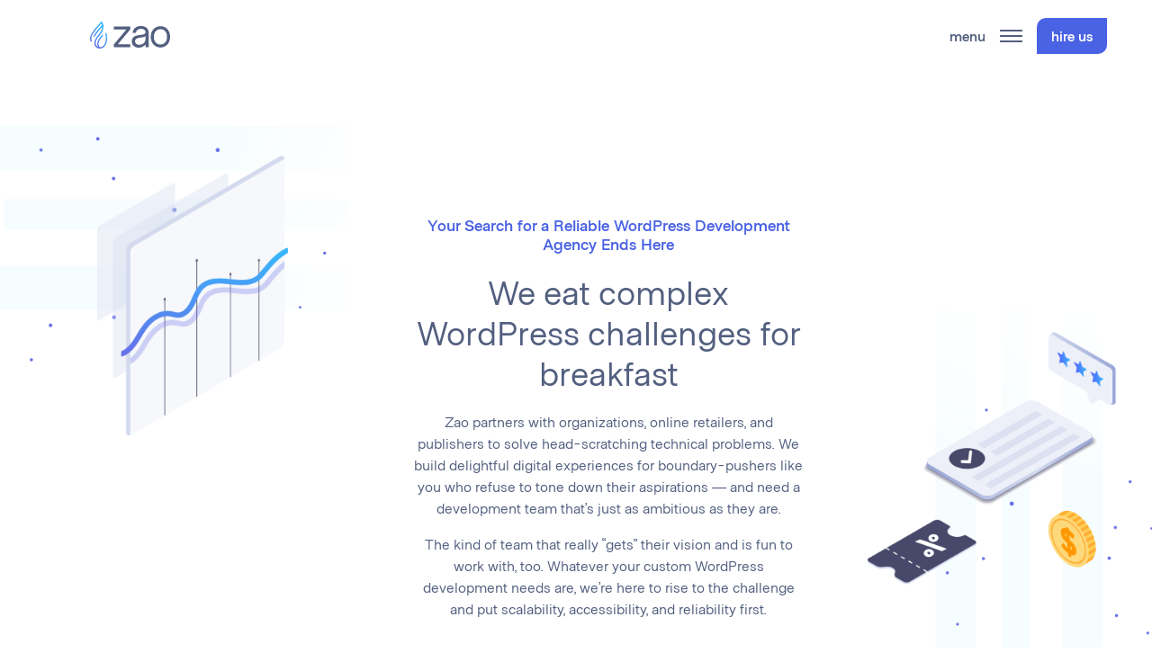

--- FILE ---
content_type: text/html; charset=UTF-8
request_url: https://zao.is/here/
body_size: 41288
content:
<!doctype html>
<html class="no-js" lang="en-US">
<head>
	<meta charset="UTF-8" />
<script type="text/javascript">
/* <![CDATA[ */
var gform;gform||(document.addEventListener("gform_main_scripts_loaded",function(){gform.scriptsLoaded=!0}),document.addEventListener("gform/theme/scripts_loaded",function(){gform.themeScriptsLoaded=!0}),window.addEventListener("DOMContentLoaded",function(){gform.domLoaded=!0}),gform={domLoaded:!1,scriptsLoaded:!1,themeScriptsLoaded:!1,isFormEditor:()=>"function"==typeof InitializeEditor,callIfLoaded:function(o){return!(!gform.domLoaded||!gform.scriptsLoaded||!gform.themeScriptsLoaded&&!gform.isFormEditor()||(gform.isFormEditor()&&console.warn("The use of gform.initializeOnLoaded() is deprecated in the form editor context and will be removed in Gravity Forms 3.1."),o(),0))},initializeOnLoaded:function(o){gform.callIfLoaded(o)||(document.addEventListener("gform_main_scripts_loaded",()=>{gform.scriptsLoaded=!0,gform.callIfLoaded(o)}),document.addEventListener("gform/theme/scripts_loaded",()=>{gform.themeScriptsLoaded=!0,gform.callIfLoaded(o)}),window.addEventListener("DOMContentLoaded",()=>{gform.domLoaded=!0,gform.callIfLoaded(o)}))},hooks:{action:{},filter:{}},addAction:function(o,r,e,t){gform.addHook("action",o,r,e,t)},addFilter:function(o,r,e,t){gform.addHook("filter",o,r,e,t)},doAction:function(o){gform.doHook("action",o,arguments)},applyFilters:function(o){return gform.doHook("filter",o,arguments)},removeAction:function(o,r){gform.removeHook("action",o,r)},removeFilter:function(o,r,e){gform.removeHook("filter",o,r,e)},addHook:function(o,r,e,t,n){null==gform.hooks[o][r]&&(gform.hooks[o][r]=[]);var d=gform.hooks[o][r];null==n&&(n=r+"_"+d.length),gform.hooks[o][r].push({tag:n,callable:e,priority:t=null==t?10:t})},doHook:function(r,o,e){var t;if(e=Array.prototype.slice.call(e,1),null!=gform.hooks[r][o]&&((o=gform.hooks[r][o]).sort(function(o,r){return o.priority-r.priority}),o.forEach(function(o){"function"!=typeof(t=o.callable)&&(t=window[t]),"action"==r?t.apply(null,e):e[0]=t.apply(null,e)})),"filter"==r)return e[0]},removeHook:function(o,r,t,n){var e;null!=gform.hooks[o][r]&&(e=(e=gform.hooks[o][r]).filter(function(o,r,e){return!!(null!=n&&n!=o.tag||null!=t&&t!=o.priority)}),gform.hooks[o][r]=e)}});
/* ]]> */
</script>

	<meta name="viewport" content="width=device-width, initial-scale=1" />
	<link rel="profile" href="https://gmpg.org/xfn/11" />
	<title>Zao | Your Elite WordPress Development Agency</title>
<script>document.documentElement.className = document.documentElement.className.replace("no-js","js");</script>
<meta name="description" content="Zao is your industry-leading elite WordPress Development agency. As core contributors to WordPress and WooCommerce - we&#039;re ready to tackle your challenge.">
<meta name="robots" content="index, follow, max-snippet:-1, max-image-preview:large, max-video-preview:-1">
<link rel="canonical" href="https://zao.is/here/">
<meta property="og:url" content="https://zao.is/here/">
<meta property="og:site_name" content="Zao">
<meta property="og:locale" content="en_US">
<meta property="og:type" content="article">
<meta property="article:author" content="https://www.facebook.com/zaoweb">
<meta property="article:publisher" content="https://www.facebook.com/zaoweb">
<meta property="og:title" content="Zao | Your Elite WordPress Development Agency">
<meta property="og:description" content="Zao is your industry-leading elite WordPress Development agency. As core contributors to WordPress and WooCommerce - we&#039;re ready to tackle your challenge.">
<meta property="fb:pages" content="">
<meta property="fb:admins" content="">
<meta property="fb:app_id" content="">
<meta name="twitter:card" content="summary">
<meta name="twitter:site" content="https://twitter.com/zaowebdev">
<meta name="twitter:creator" content="https://twitter.com/zaowebdev">
<meta name="twitter:title" content="Zao | Your Elite WordPress Development Agency">
<meta name="twitter:description" content="Zao is your industry-leading elite WordPress Development agency. As core contributors to WordPress and WooCommerce - we&#039;re ready to tackle your challenge.">
<link rel='dns-prefetch' href='//www.googletagmanager.com' />
<link rel='dns-prefetch' href='//stats.wp.com' />
<link rel="alternate" type="application/rss+xml" title="Zao &raquo; Feed" href="https://zao.is/feed/" />
<link rel="alternate" type="application/rss+xml" title="Zao &raquo; Comments Feed" href="https://zao.is/comments/feed/" />
<link rel="alternate" type="application/rss+xml" title="Zao &raquo; About Comments Feed" href="https://zao.is/here/feed/" />
<link rel="alternate" title="oEmbed (JSON)" type="application/json+oembed" href="https://zao.is/wp-json/oembed/1.0/embed?url=https%3A%2F%2Fzao.is%2Fhere%2F" />
<link rel="alternate" title="oEmbed (XML)" type="text/xml+oembed" href="https://zao.is/wp-json/oembed/1.0/embed?url=https%3A%2F%2Fzao.is%2Fhere%2F&#038;format=xml" />
<style id='wp-img-auto-sizes-contain-inline-css' type='text/css'>
img:is([sizes=auto i],[sizes^="auto," i]){contain-intrinsic-size:3000px 1500px}
/*# sourceURL=wp-img-auto-sizes-contain-inline-css */
</style>
<link rel='stylesheet' id='atomic-blocks-fontawesome-css' href='https://zao.is/wp-content/plugins/atomic-blocks/dist/assets/fontawesome/css/all.min.css?ver=1598655956' type='text/css' media='all' />
<style id='wp-block-library-inline-css' type='text/css'>
:root{--wp-block-synced-color:#7a00df;--wp-block-synced-color--rgb:122,0,223;--wp-bound-block-color:var(--wp-block-synced-color);--wp-editor-canvas-background:#ddd;--wp-admin-theme-color:#007cba;--wp-admin-theme-color--rgb:0,124,186;--wp-admin-theme-color-darker-10:#006ba1;--wp-admin-theme-color-darker-10--rgb:0,107,160.5;--wp-admin-theme-color-darker-20:#005a87;--wp-admin-theme-color-darker-20--rgb:0,90,135;--wp-admin-border-width-focus:2px}@media (min-resolution:192dpi){:root{--wp-admin-border-width-focus:1.5px}}.wp-element-button{cursor:pointer}:root .has-very-light-gray-background-color{background-color:#eee}:root .has-very-dark-gray-background-color{background-color:#313131}:root .has-very-light-gray-color{color:#eee}:root .has-very-dark-gray-color{color:#313131}:root .has-vivid-green-cyan-to-vivid-cyan-blue-gradient-background{background:linear-gradient(135deg,#00d084,#0693e3)}:root .has-purple-crush-gradient-background{background:linear-gradient(135deg,#34e2e4,#4721fb 50%,#ab1dfe)}:root .has-hazy-dawn-gradient-background{background:linear-gradient(135deg,#faaca8,#dad0ec)}:root .has-subdued-olive-gradient-background{background:linear-gradient(135deg,#fafae1,#67a671)}:root .has-atomic-cream-gradient-background{background:linear-gradient(135deg,#fdd79a,#004a59)}:root .has-nightshade-gradient-background{background:linear-gradient(135deg,#330968,#31cdcf)}:root .has-midnight-gradient-background{background:linear-gradient(135deg,#020381,#2874fc)}:root{--wp--preset--font-size--normal:16px;--wp--preset--font-size--huge:42px}.has-regular-font-size{font-size:1em}.has-larger-font-size{font-size:2.625em}.has-normal-font-size{font-size:var(--wp--preset--font-size--normal)}.has-huge-font-size{font-size:var(--wp--preset--font-size--huge)}:root .has-text-align-center{text-align:center}:root .has-text-align-left{text-align:left}:root .has-text-align-right{text-align:right}.has-fit-text{white-space:nowrap!important}#end-resizable-editor-section{display:none}.aligncenter{clear:both}.items-justified-left{justify-content:flex-start}.items-justified-center{justify-content:center}.items-justified-right{justify-content:flex-end}.items-justified-space-between{justify-content:space-between}.screen-reader-text{word-wrap:normal!important;border:0;clip-path:inset(50%);height:1px;margin:-1px;overflow:hidden;padding:0;position:absolute;width:1px}.screen-reader-text:focus{background-color:#ddd;clip-path:none;color:#444;display:block;font-size:1em;height:auto;left:5px;line-height:normal;padding:15px 23px 14px;text-decoration:none;top:5px;width:auto;z-index:100000}html :where(.has-border-color){border-style:solid}html :where([style*=border-top-color]){border-top-style:solid}html :where([style*=border-right-color]){border-right-style:solid}html :where([style*=border-bottom-color]){border-bottom-style:solid}html :where([style*=border-left-color]){border-left-style:solid}html :where([style*=border-width]){border-style:solid}html :where([style*=border-top-width]){border-top-style:solid}html :where([style*=border-right-width]){border-right-style:solid}html :where([style*=border-bottom-width]){border-bottom-style:solid}html :where([style*=border-left-width]){border-left-style:solid}html :where(img[class*=wp-image-]){height:auto;max-width:100%}:where(figure){margin:0 0 1em}html :where(.is-position-sticky){--wp-admin--admin-bar--position-offset:var(--wp-admin--admin-bar--height,0px)}@media screen and (max-width:600px){html :where(.is-position-sticky){--wp-admin--admin-bar--position-offset:0px}}

/*# sourceURL=wp-block-library-inline-css */
</style><style id='wp-block-columns-inline-css' type='text/css'>
.wp-block-columns{box-sizing:border-box;display:flex;flex-wrap:wrap!important}@media (min-width:782px){.wp-block-columns{flex-wrap:nowrap!important}}.wp-block-columns{align-items:normal!important}.wp-block-columns.are-vertically-aligned-top{align-items:flex-start}.wp-block-columns.are-vertically-aligned-center{align-items:center}.wp-block-columns.are-vertically-aligned-bottom{align-items:flex-end}@media (max-width:781px){.wp-block-columns:not(.is-not-stacked-on-mobile)>.wp-block-column{flex-basis:100%!important}}@media (min-width:782px){.wp-block-columns:not(.is-not-stacked-on-mobile)>.wp-block-column{flex-basis:0;flex-grow:1}.wp-block-columns:not(.is-not-stacked-on-mobile)>.wp-block-column[style*=flex-basis]{flex-grow:0}}.wp-block-columns.is-not-stacked-on-mobile{flex-wrap:nowrap!important}.wp-block-columns.is-not-stacked-on-mobile>.wp-block-column{flex-basis:0;flex-grow:1}.wp-block-columns.is-not-stacked-on-mobile>.wp-block-column[style*=flex-basis]{flex-grow:0}:where(.wp-block-columns){margin-bottom:1.75em}:where(.wp-block-columns.has-background){padding:1.25em 2.375em}.wp-block-column{flex-grow:1;min-width:0;overflow-wrap:break-word;word-break:break-word}.wp-block-column.is-vertically-aligned-top{align-self:flex-start}.wp-block-column.is-vertically-aligned-center{align-self:center}.wp-block-column.is-vertically-aligned-bottom{align-self:flex-end}.wp-block-column.is-vertically-aligned-stretch{align-self:stretch}.wp-block-column.is-vertically-aligned-bottom,.wp-block-column.is-vertically-aligned-center,.wp-block-column.is-vertically-aligned-top{width:100%}
/*# sourceURL=https://zao.is/wp-content/plugins/gutenberg/build/styles/block-library/columns/style.min.css */
</style>
<style id='wp-block-group-inline-css' type='text/css'>
.wp-block-group{box-sizing:border-box}:where(.wp-block-group.wp-block-group-is-layout-constrained){position:relative}
/*# sourceURL=https://zao.is/wp-content/plugins/gutenberg/build/styles/block-library/group/style.min.css */
</style>
<style id='wp-block-group-theme-inline-css' type='text/css'>
:where(.wp-block-group.has-background){padding:1.25em 2.375em}
/*# sourceURL=https://zao.is/wp-content/plugins/gutenberg/build/styles/block-library/group/theme.min.css */
</style>
<style id='wp-block-heading-inline-css' type='text/css'>
h1:where(.wp-block-heading).has-background,h2:where(.wp-block-heading).has-background,h3:where(.wp-block-heading).has-background,h4:where(.wp-block-heading).has-background,h5:where(.wp-block-heading).has-background,h6:where(.wp-block-heading).has-background{padding:1.25em 2.375em}h1.has-text-align-left[style*=writing-mode]:where([style*=vertical-lr]),h1.has-text-align-right[style*=writing-mode]:where([style*=vertical-rl]),h2.has-text-align-left[style*=writing-mode]:where([style*=vertical-lr]),h2.has-text-align-right[style*=writing-mode]:where([style*=vertical-rl]),h3.has-text-align-left[style*=writing-mode]:where([style*=vertical-lr]),h3.has-text-align-right[style*=writing-mode]:where([style*=vertical-rl]),h4.has-text-align-left[style*=writing-mode]:where([style*=vertical-lr]),h4.has-text-align-right[style*=writing-mode]:where([style*=vertical-rl]),h5.has-text-align-left[style*=writing-mode]:where([style*=vertical-lr]),h5.has-text-align-right[style*=writing-mode]:where([style*=vertical-rl]),h6.has-text-align-left[style*=writing-mode]:where([style*=vertical-lr]),h6.has-text-align-right[style*=writing-mode]:where([style*=vertical-rl]){rotate:180deg}
/*# sourceURL=https://zao.is/wp-content/plugins/gutenberg/build/styles/block-library/heading/style.min.css */
</style>
<style id='wp-block-image-inline-css' type='text/css'>
.wp-block-image>a,.wp-block-image>figure>a{display:inline-block}.wp-block-image img{box-sizing:border-box;height:auto;max-width:100%;vertical-align:bottom}@media not (prefers-reduced-motion){.wp-block-image img.hide{visibility:hidden}.wp-block-image img.show{animation:show-content-image .4s}}.wp-block-image[style*=border-radius] img,.wp-block-image[style*=border-radius]>a{border-radius:inherit}.wp-block-image.has-custom-border img{box-sizing:border-box}.wp-block-image.aligncenter{text-align:center}.wp-block-image.alignfull>a,.wp-block-image.alignwide>a{width:100%}.wp-block-image.alignfull img,.wp-block-image.alignwide img{height:auto;width:100%}.wp-block-image .aligncenter,.wp-block-image .alignleft,.wp-block-image .alignright,.wp-block-image.aligncenter,.wp-block-image.alignleft,.wp-block-image.alignright{display:table}.wp-block-image .aligncenter>figcaption,.wp-block-image .alignleft>figcaption,.wp-block-image .alignright>figcaption,.wp-block-image.aligncenter>figcaption,.wp-block-image.alignleft>figcaption,.wp-block-image.alignright>figcaption{caption-side:bottom;display:table-caption}.wp-block-image .alignleft{float:left;margin:.5em 1em .5em 0}.wp-block-image .alignright{float:right;margin:.5em 0 .5em 1em}.wp-block-image .aligncenter{margin-left:auto;margin-right:auto}.wp-block-image :where(figcaption){margin-bottom:1em;margin-top:.5em}.wp-block-image.is-style-circle-mask img{border-radius:9999px}@supports ((-webkit-mask-image:none) or (mask-image:none)) or (-webkit-mask-image:none){.wp-block-image.is-style-circle-mask img{border-radius:0;-webkit-mask-image:url('data:image/svg+xml;utf8,<svg viewBox="0 0 100 100" xmlns="http://www.w3.org/2000/svg"><circle cx="50" cy="50" r="50"/></svg>');mask-image:url('data:image/svg+xml;utf8,<svg viewBox="0 0 100 100" xmlns="http://www.w3.org/2000/svg"><circle cx="50" cy="50" r="50"/></svg>');mask-mode:alpha;-webkit-mask-position:center;mask-position:center;-webkit-mask-repeat:no-repeat;mask-repeat:no-repeat;-webkit-mask-size:contain;mask-size:contain}}:root :where(.wp-block-image.is-style-rounded img,.wp-block-image .is-style-rounded img){border-radius:9999px}.wp-block-image figure{margin:0}.wp-lightbox-container{display:flex;flex-direction:column;position:relative}.wp-lightbox-container img{cursor:zoom-in}.wp-lightbox-container img:hover+button{opacity:1}.wp-lightbox-container button{align-items:center;backdrop-filter:blur(16px) saturate(180%);background-color:#5a5a5a40;border:none;border-radius:4px;cursor:zoom-in;display:flex;height:20px;justify-content:center;opacity:0;padding:0;position:absolute;right:16px;text-align:center;top:16px;width:20px;z-index:100}@media not (prefers-reduced-motion){.wp-lightbox-container button{transition:opacity .2s ease}}.wp-lightbox-container button:focus-visible{outline:3px auto #5a5a5a40;outline:3px auto -webkit-focus-ring-color;outline-offset:3px}.wp-lightbox-container button:hover{cursor:pointer;opacity:1}.wp-lightbox-container button:focus{opacity:1}.wp-lightbox-container button:focus,.wp-lightbox-container button:hover,.wp-lightbox-container button:not(:hover):not(:active):not(.has-background){background-color:#5a5a5a40;border:none}.wp-lightbox-overlay{box-sizing:border-box;cursor:zoom-out;height:100vh;left:0;overflow:hidden;position:fixed;top:0;visibility:hidden;width:100%;z-index:100000}.wp-lightbox-overlay .close-button{align-items:center;cursor:pointer;display:flex;justify-content:center;min-height:40px;min-width:40px;padding:0;position:absolute;right:calc(env(safe-area-inset-right) + 16px);top:calc(env(safe-area-inset-top) + 16px);z-index:5000000}.wp-lightbox-overlay .close-button:focus,.wp-lightbox-overlay .close-button:hover,.wp-lightbox-overlay .close-button:not(:hover):not(:active):not(.has-background){background:none;border:none}.wp-lightbox-overlay .lightbox-image-container{height:var(--wp--lightbox-container-height);left:50%;overflow:hidden;position:absolute;top:50%;transform:translate(-50%,-50%);transform-origin:top left;width:var(--wp--lightbox-container-width);z-index:9999999999}.wp-lightbox-overlay .wp-block-image{align-items:center;box-sizing:border-box;display:flex;height:100%;justify-content:center;margin:0;position:relative;transform-origin:0 0;width:100%;z-index:3000000}.wp-lightbox-overlay .wp-block-image img{height:var(--wp--lightbox-image-height);min-height:var(--wp--lightbox-image-height);min-width:var(--wp--lightbox-image-width);width:var(--wp--lightbox-image-width)}.wp-lightbox-overlay .wp-block-image figcaption{display:none}.wp-lightbox-overlay button{background:none;border:none}.wp-lightbox-overlay .scrim{background-color:#fff;height:100%;opacity:.9;position:absolute;width:100%;z-index:2000000}.wp-lightbox-overlay.active{visibility:visible}@media not (prefers-reduced-motion){.wp-lightbox-overlay.active{animation:turn-on-visibility .25s both}.wp-lightbox-overlay.active img{animation:turn-on-visibility .35s both}.wp-lightbox-overlay.show-closing-animation:not(.active){animation:turn-off-visibility .35s both}.wp-lightbox-overlay.show-closing-animation:not(.active) img{animation:turn-off-visibility .25s both}.wp-lightbox-overlay.zoom.active{animation:none;opacity:1;visibility:visible}.wp-lightbox-overlay.zoom.active .lightbox-image-container{animation:lightbox-zoom-in .4s}.wp-lightbox-overlay.zoom.active .lightbox-image-container img{animation:none}.wp-lightbox-overlay.zoom.active .scrim{animation:turn-on-visibility .4s forwards}.wp-lightbox-overlay.zoom.show-closing-animation:not(.active){animation:none}.wp-lightbox-overlay.zoom.show-closing-animation:not(.active) .lightbox-image-container{animation:lightbox-zoom-out .4s}.wp-lightbox-overlay.zoom.show-closing-animation:not(.active) .lightbox-image-container img{animation:none}.wp-lightbox-overlay.zoom.show-closing-animation:not(.active) .scrim{animation:turn-off-visibility .4s forwards}}@keyframes show-content-image{0%{visibility:hidden}99%{visibility:hidden}to{visibility:visible}}@keyframes turn-on-visibility{0%{opacity:0}to{opacity:1}}@keyframes turn-off-visibility{0%{opacity:1;visibility:visible}99%{opacity:0;visibility:visible}to{opacity:0;visibility:hidden}}@keyframes lightbox-zoom-in{0%{transform:translate(calc((-100vw + var(--wp--lightbox-scrollbar-width))/2 + var(--wp--lightbox-initial-left-position)),calc(-50vh + var(--wp--lightbox-initial-top-position))) scale(var(--wp--lightbox-scale))}to{transform:translate(-50%,-50%) scale(1)}}@keyframes lightbox-zoom-out{0%{transform:translate(-50%,-50%) scale(1);visibility:visible}99%{visibility:visible}to{transform:translate(calc((-100vw + var(--wp--lightbox-scrollbar-width))/2 + var(--wp--lightbox-initial-left-position)),calc(-50vh + var(--wp--lightbox-initial-top-position))) scale(var(--wp--lightbox-scale));visibility:hidden}}
/*# sourceURL=https://zao.is/wp-content/plugins/gutenberg/build/styles/block-library/image/style.min.css */
</style>
<style id='wp-block-image-theme-inline-css' type='text/css'>
:root :where(.wp-block-image figcaption){color:#555;font-size:13px;text-align:center}.is-dark-theme :root :where(.wp-block-image figcaption){color:#ffffffa6}.wp-block-image{margin:0 0 1em}
/*# sourceURL=https://zao.is/wp-content/plugins/gutenberg/build/styles/block-library/image/theme.min.css */
</style>
<style id='wp-block-list-inline-css' type='text/css'>
ol,ul{box-sizing:border-box}:root :where(.wp-block-list.has-background){padding:1.25em 2.375em}
/*# sourceURL=https://zao.is/wp-content/plugins/gutenberg/build/styles/block-library/list/style.min.css */
</style>
<style id='wp-block-media-text-inline-css' type='text/css'>
.wp-block-media-text{box-sizing:border-box;direction:ltr;display:grid;grid-template-columns:50% 1fr;grid-template-rows:auto}.wp-block-media-text.has-media-on-the-right{grid-template-columns:1fr 50%}.wp-block-media-text.is-vertically-aligned-top>.wp-block-media-text__content,.wp-block-media-text.is-vertically-aligned-top>.wp-block-media-text__media{align-self:start}.wp-block-media-text.is-vertically-aligned-center>.wp-block-media-text__content,.wp-block-media-text.is-vertically-aligned-center>.wp-block-media-text__media,.wp-block-media-text>.wp-block-media-text__content,.wp-block-media-text>.wp-block-media-text__media{align-self:center}.wp-block-media-text.is-vertically-aligned-bottom>.wp-block-media-text__content,.wp-block-media-text.is-vertically-aligned-bottom>.wp-block-media-text__media{align-self:end}.wp-block-media-text>.wp-block-media-text__media{grid-column:1;grid-row:1;margin:0}.wp-block-media-text>.wp-block-media-text__content{direction:ltr;grid-column:2;grid-row:1;padding:0 8%;word-break:break-word}.wp-block-media-text.has-media-on-the-right>.wp-block-media-text__media{grid-column:2;grid-row:1}.wp-block-media-text.has-media-on-the-right>.wp-block-media-text__content{grid-column:1;grid-row:1}.wp-block-media-text__media a{display:block}.wp-block-media-text__media img,.wp-block-media-text__media video{height:auto;max-width:unset;vertical-align:middle;width:100%}.wp-block-media-text.is-image-fill>.wp-block-media-text__media{background-size:cover;height:100%;min-height:250px}.wp-block-media-text.is-image-fill>.wp-block-media-text__media>a{display:block;height:100%}.wp-block-media-text.is-image-fill>.wp-block-media-text__media img{clip:rect(0,0,0,0);border:0;height:1px;margin:-1px;overflow:hidden;padding:0;position:absolute;width:1px}.wp-block-media-text.is-image-fill-element>.wp-block-media-text__media{height:100%;min-height:250px}.wp-block-media-text.is-image-fill-element>.wp-block-media-text__media>a{display:block;height:100%}.wp-block-media-text.is-image-fill-element>.wp-block-media-text__media img{height:100%;object-fit:cover;width:100%}@media (max-width:600px){.wp-block-media-text.is-stacked-on-mobile{grid-template-columns:100%!important}.wp-block-media-text.is-stacked-on-mobile>.wp-block-media-text__media{grid-column:1;grid-row:1}.wp-block-media-text.is-stacked-on-mobile>.wp-block-media-text__content{grid-column:1;grid-row:2}}
/*# sourceURL=https://zao.is/wp-content/plugins/gutenberg/build/styles/block-library/media-text/style.min.css */
</style>
<style id='wp-block-paragraph-inline-css' type='text/css'>
.is-small-text{font-size:.875em}.is-regular-text{font-size:1em}.is-large-text{font-size:2.25em}.is-larger-text{font-size:3em}.has-drop-cap:not(:focus):first-letter{float:left;font-size:8.4em;font-style:normal;font-weight:100;line-height:.68;margin:.05em .1em 0 0;text-transform:uppercase}body.rtl .has-drop-cap:not(:focus):first-letter{float:none;margin-left:.1em}p.has-drop-cap.has-background{overflow:hidden}:root :where(p.has-background){padding:1.25em 2.375em}:where(p.has-text-color:not(.has-link-color)) a{color:inherit}p.has-text-align-left[style*="writing-mode:vertical-lr"],p.has-text-align-right[style*="writing-mode:vertical-rl"]{rotate:180deg}
/*# sourceURL=https://zao.is/wp-content/plugins/gutenberg/build/styles/block-library/paragraph/style.min.css */
</style>
<style id='global-styles-inline-css' type='text/css'>
:root{--wp--preset--aspect-ratio--square: 1;--wp--preset--aspect-ratio--4-3: 4/3;--wp--preset--aspect-ratio--3-4: 3/4;--wp--preset--aspect-ratio--3-2: 3/2;--wp--preset--aspect-ratio--2-3: 2/3;--wp--preset--aspect-ratio--16-9: 16/9;--wp--preset--aspect-ratio--9-16: 9/16;--wp--preset--color--black: #000000;--wp--preset--color--cyan-bluish-gray: #abb8c3;--wp--preset--color--white: #fff;--wp--preset--color--pale-pink: #f78da7;--wp--preset--color--vivid-red: #cf2e2e;--wp--preset--color--luminous-vivid-orange: #ff6900;--wp--preset--color--luminous-vivid-amber: #fcb900;--wp--preset--color--light-green-cyan: #7bdcb5;--wp--preset--color--vivid-green-cyan: #00d084;--wp--preset--color--pale-cyan-blue: #8ed1fc;--wp--preset--color--vivid-cyan-blue: #0693e3;--wp--preset--color--vivid-purple: #9b51e0;--wp--preset--color--dark-blue: #283B6C;--wp--preset--color--dark-gray-blue: #525f7f;--wp--preset--color--cornflower-blue: #4a62e4;--wp--preset--color--dodger-blue: #37b9fe;--wp--preset--color--white-blue: #f3fcff;--wp--preset--color--yellow: #fecf5a;--wp--preset--gradient--vivid-cyan-blue-to-vivid-purple: linear-gradient(135deg,rgb(6,147,227) 0%,rgb(155,81,224) 100%);--wp--preset--gradient--light-green-cyan-to-vivid-green-cyan: linear-gradient(135deg,rgb(122,220,180) 0%,rgb(0,208,130) 100%);--wp--preset--gradient--luminous-vivid-amber-to-luminous-vivid-orange: linear-gradient(135deg,rgb(252,185,0) 0%,rgb(255,105,0) 100%);--wp--preset--gradient--luminous-vivid-orange-to-vivid-red: linear-gradient(135deg,rgb(255,105,0) 0%,rgb(207,46,46) 100%);--wp--preset--gradient--very-light-gray-to-cyan-bluish-gray: linear-gradient(135deg,rgb(238,238,238) 0%,rgb(169,184,195) 100%);--wp--preset--gradient--cool-to-warm-spectrum: linear-gradient(135deg,rgb(74,234,220) 0%,rgb(151,120,209) 20%,rgb(207,42,186) 40%,rgb(238,44,130) 60%,rgb(251,105,98) 80%,rgb(254,248,76) 100%);--wp--preset--gradient--blush-light-purple: linear-gradient(135deg,rgb(255,206,236) 0%,rgb(152,150,240) 100%);--wp--preset--gradient--blush-bordeaux: linear-gradient(135deg,rgb(254,205,165) 0%,rgb(254,45,45) 50%,rgb(107,0,62) 100%);--wp--preset--gradient--luminous-dusk: linear-gradient(135deg,rgb(255,203,112) 0%,rgb(199,81,192) 50%,rgb(65,88,208) 100%);--wp--preset--gradient--pale-ocean: linear-gradient(135deg,rgb(255,245,203) 0%,rgb(182,227,212) 50%,rgb(51,167,181) 100%);--wp--preset--gradient--electric-grass: linear-gradient(135deg,rgb(202,248,128) 0%,rgb(113,206,126) 100%);--wp--preset--gradient--midnight: linear-gradient(135deg,rgb(2,3,129) 0%,rgb(40,116,252) 100%);--wp--preset--font-size--small: 16px;--wp--preset--font-size--medium: 20px;--wp--preset--font-size--large: 32px;--wp--preset--font-size--x-large: 42px;--wp--preset--font-size--normal: 20px;--wp--preset--font-size--huge: 47px;--wp--preset--spacing--20: 0.44rem;--wp--preset--spacing--30: 0.67rem;--wp--preset--spacing--40: 1rem;--wp--preset--spacing--50: 1.5rem;--wp--preset--spacing--60: 2.25rem;--wp--preset--spacing--70: 3.38rem;--wp--preset--spacing--80: 5.06rem;--wp--preset--shadow--natural: 6px 6px 9px rgba(0, 0, 0, 0.2);--wp--preset--shadow--deep: 12px 12px 50px rgba(0, 0, 0, 0.4);--wp--preset--shadow--sharp: 6px 6px 0px rgba(0, 0, 0, 0.2);--wp--preset--shadow--outlined: 6px 6px 0px -3px rgb(255, 255, 255), 6px 6px rgb(0, 0, 0);--wp--preset--shadow--crisp: 6px 6px 0px rgb(0, 0, 0);}:where(body) { margin: 0; }:where(.is-layout-flex){gap: 0.5em;}:where(.is-layout-grid){gap: 0.5em;}body .is-layout-flex{display: flex;}.is-layout-flex{flex-wrap: wrap;align-items: center;}.is-layout-flex > :is(*, div){margin: 0;}body .is-layout-grid{display: grid;}.is-layout-grid > :is(*, div){margin: 0;}body{padding-top: 0px;padding-right: 0px;padding-bottom: 0px;padding-left: 0px;}a:where(:not(.wp-element-button)){text-decoration: underline;}:root :where(.wp-element-button, .wp-block-button__link){background-color: #32373c;border-width: 0;color: #fff;font-family: inherit;font-size: inherit;font-style: inherit;font-weight: inherit;letter-spacing: inherit;line-height: inherit;padding-top: calc(0.667em + 2px);padding-right: calc(1.333em + 2px);padding-bottom: calc(0.667em + 2px);padding-left: calc(1.333em + 2px);text-decoration: none;text-transform: inherit;}.has-black-color{color: var(--wp--preset--color--black) !important;}.has-cyan-bluish-gray-color{color: var(--wp--preset--color--cyan-bluish-gray) !important;}.has-white-color{color: var(--wp--preset--color--white) !important;}.has-pale-pink-color{color: var(--wp--preset--color--pale-pink) !important;}.has-vivid-red-color{color: var(--wp--preset--color--vivid-red) !important;}.has-luminous-vivid-orange-color{color: var(--wp--preset--color--luminous-vivid-orange) !important;}.has-luminous-vivid-amber-color{color: var(--wp--preset--color--luminous-vivid-amber) !important;}.has-light-green-cyan-color{color: var(--wp--preset--color--light-green-cyan) !important;}.has-vivid-green-cyan-color{color: var(--wp--preset--color--vivid-green-cyan) !important;}.has-pale-cyan-blue-color{color: var(--wp--preset--color--pale-cyan-blue) !important;}.has-vivid-cyan-blue-color{color: var(--wp--preset--color--vivid-cyan-blue) !important;}.has-vivid-purple-color{color: var(--wp--preset--color--vivid-purple) !important;}.has-dark-blue-color{color: var(--wp--preset--color--dark-blue) !important;}.has-dark-gray-blue-color{color: var(--wp--preset--color--dark-gray-blue) !important;}.has-cornflower-blue-color{color: var(--wp--preset--color--cornflower-blue) !important;}.has-dodger-blue-color{color: var(--wp--preset--color--dodger-blue) !important;}.has-white-blue-color{color: var(--wp--preset--color--white-blue) !important;}.has-yellow-color{color: var(--wp--preset--color--yellow) !important;}.has-black-background-color{background-color: var(--wp--preset--color--black) !important;}.has-cyan-bluish-gray-background-color{background-color: var(--wp--preset--color--cyan-bluish-gray) !important;}.has-white-background-color{background-color: var(--wp--preset--color--white) !important;}.has-pale-pink-background-color{background-color: var(--wp--preset--color--pale-pink) !important;}.has-vivid-red-background-color{background-color: var(--wp--preset--color--vivid-red) !important;}.has-luminous-vivid-orange-background-color{background-color: var(--wp--preset--color--luminous-vivid-orange) !important;}.has-luminous-vivid-amber-background-color{background-color: var(--wp--preset--color--luminous-vivid-amber) !important;}.has-light-green-cyan-background-color{background-color: var(--wp--preset--color--light-green-cyan) !important;}.has-vivid-green-cyan-background-color{background-color: var(--wp--preset--color--vivid-green-cyan) !important;}.has-pale-cyan-blue-background-color{background-color: var(--wp--preset--color--pale-cyan-blue) !important;}.has-vivid-cyan-blue-background-color{background-color: var(--wp--preset--color--vivid-cyan-blue) !important;}.has-vivid-purple-background-color{background-color: var(--wp--preset--color--vivid-purple) !important;}.has-dark-blue-background-color{background-color: var(--wp--preset--color--dark-blue) !important;}.has-dark-gray-blue-background-color{background-color: var(--wp--preset--color--dark-gray-blue) !important;}.has-cornflower-blue-background-color{background-color: var(--wp--preset--color--cornflower-blue) !important;}.has-dodger-blue-background-color{background-color: var(--wp--preset--color--dodger-blue) !important;}.has-white-blue-background-color{background-color: var(--wp--preset--color--white-blue) !important;}.has-yellow-background-color{background-color: var(--wp--preset--color--yellow) !important;}.has-black-border-color{border-color: var(--wp--preset--color--black) !important;}.has-cyan-bluish-gray-border-color{border-color: var(--wp--preset--color--cyan-bluish-gray) !important;}.has-white-border-color{border-color: var(--wp--preset--color--white) !important;}.has-pale-pink-border-color{border-color: var(--wp--preset--color--pale-pink) !important;}.has-vivid-red-border-color{border-color: var(--wp--preset--color--vivid-red) !important;}.has-luminous-vivid-orange-border-color{border-color: var(--wp--preset--color--luminous-vivid-orange) !important;}.has-luminous-vivid-amber-border-color{border-color: var(--wp--preset--color--luminous-vivid-amber) !important;}.has-light-green-cyan-border-color{border-color: var(--wp--preset--color--light-green-cyan) !important;}.has-vivid-green-cyan-border-color{border-color: var(--wp--preset--color--vivid-green-cyan) !important;}.has-pale-cyan-blue-border-color{border-color: var(--wp--preset--color--pale-cyan-blue) !important;}.has-vivid-cyan-blue-border-color{border-color: var(--wp--preset--color--vivid-cyan-blue) !important;}.has-vivid-purple-border-color{border-color: var(--wp--preset--color--vivid-purple) !important;}.has-dark-blue-border-color{border-color: var(--wp--preset--color--dark-blue) !important;}.has-dark-gray-blue-border-color{border-color: var(--wp--preset--color--dark-gray-blue) !important;}.has-cornflower-blue-border-color{border-color: var(--wp--preset--color--cornflower-blue) !important;}.has-dodger-blue-border-color{border-color: var(--wp--preset--color--dodger-blue) !important;}.has-white-blue-border-color{border-color: var(--wp--preset--color--white-blue) !important;}.has-yellow-border-color{border-color: var(--wp--preset--color--yellow) !important;}.has-vivid-cyan-blue-to-vivid-purple-gradient-background{background: var(--wp--preset--gradient--vivid-cyan-blue-to-vivid-purple) !important;}.has-light-green-cyan-to-vivid-green-cyan-gradient-background{background: var(--wp--preset--gradient--light-green-cyan-to-vivid-green-cyan) !important;}.has-luminous-vivid-amber-to-luminous-vivid-orange-gradient-background{background: var(--wp--preset--gradient--luminous-vivid-amber-to-luminous-vivid-orange) !important;}.has-luminous-vivid-orange-to-vivid-red-gradient-background{background: var(--wp--preset--gradient--luminous-vivid-orange-to-vivid-red) !important;}.has-very-light-gray-to-cyan-bluish-gray-gradient-background{background: var(--wp--preset--gradient--very-light-gray-to-cyan-bluish-gray) !important;}.has-cool-to-warm-spectrum-gradient-background{background: var(--wp--preset--gradient--cool-to-warm-spectrum) !important;}.has-blush-light-purple-gradient-background{background: var(--wp--preset--gradient--blush-light-purple) !important;}.has-blush-bordeaux-gradient-background{background: var(--wp--preset--gradient--blush-bordeaux) !important;}.has-luminous-dusk-gradient-background{background: var(--wp--preset--gradient--luminous-dusk) !important;}.has-pale-ocean-gradient-background{background: var(--wp--preset--gradient--pale-ocean) !important;}.has-electric-grass-gradient-background{background: var(--wp--preset--gradient--electric-grass) !important;}.has-midnight-gradient-background{background: var(--wp--preset--gradient--midnight) !important;}.has-small-font-size{font-size: var(--wp--preset--font-size--small) !important;}.has-medium-font-size{font-size: var(--wp--preset--font-size--medium) !important;}.has-large-font-size{font-size: var(--wp--preset--font-size--large) !important;}.has-x-large-font-size{font-size: var(--wp--preset--font-size--x-large) !important;}.has-normal-font-size{font-size: var(--wp--preset--font-size--normal) !important;}.has-huge-font-size{font-size: var(--wp--preset--font-size--huge) !important;}
:where(.wp-block-columns.is-layout-flex){gap: 2em;}:where(.wp-block-columns.is-layout-grid){gap: 2em;}
/*# sourceURL=global-styles-inline-css */
</style>
<style id='core-block-supports-inline-css' type='text/css'>
.wp-container-core-columns-is-layout-9d6595d7{flex-wrap:nowrap;}
/*# sourceURL=core-block-supports-inline-css */
</style>

<style id='classic-theme-styles-inline-css' type='text/css'>
.wp-block-button__link{background-color:#32373c;border-radius:9999px;box-shadow:none;color:#fff;font-size:1.125em;padding:calc(.667em + 2px) calc(1.333em + 2px);text-decoration:none}.wp-block-file__button{background:#32373c;color:#fff}.wp-block-accordion-heading{margin:0}.wp-block-accordion-heading__toggle{background-color:inherit!important;color:inherit!important}.wp-block-accordion-heading__toggle:not(:focus-visible){outline:none}.wp-block-accordion-heading__toggle:focus,.wp-block-accordion-heading__toggle:hover{background-color:inherit!important;border:none;box-shadow:none;color:inherit;padding:var(--wp--preset--spacing--20,1em) 0;text-decoration:none}.wp-block-accordion-heading__toggle:focus-visible{outline:auto;outline-offset:0}
/*# sourceURL=https://zao.is/wp-content/plugins/gutenberg/build/styles/block-library/classic.min.css */
</style>
<link rel='stylesheet' id='coblocks-extensions-css' href='https://zao.is/wp-content/plugins/coblocks/dist/style-coblocks-extensions.css?ver=3.1.16' type='text/css' media='all' />
<link rel='stylesheet' id='coblocks-animation-css' href='https://zao.is/wp-content/plugins/coblocks/dist/style-coblocks-animation.css?ver=2677611078ee87eb3b1c' type='text/css' media='all' />
<link rel='stylesheet' id='stcr-font-awesome-css' href='https://zao.is/wp-content/plugins/subscribe-to-comments-reloaded/includes/css/font-awesome.min.css?ver=6.9' type='text/css' media='all' />
<link rel='stylesheet' id='stcr-style-css' href='https://zao.is/wp-content/plugins/subscribe-to-comments-reloaded/includes/css/stcr-style.css?ver=6.9' type='text/css' media='all' />
<link rel='stylesheet' id='dashicons-css' href='https://zao.is/wp-includes/css/dashicons.min.css?ver=6.9' type='text/css' media='all' />
<link rel='stylesheet' id='wp-components-css' href='https://zao.is/wp-content/plugins/gutenberg/build/styles/components/style.min.css?ver=22.4.1' type='text/css' media='all' />
<link rel='stylesheet' id='godaddy-styles-css' href='https://zao.is/wp-content/plugins/coblocks/includes/Dependencies/GoDaddy/Styles/build/latest.css?ver=2.0.2' type='text/css' media='all' />
<link rel='stylesheet' id='uagb-slick-css-css' href='https://zao.is/wp-content/plugins/ultimate-addons-for-gutenberg/assets/css/slick.min.css?ver=2.19.18' type='text/css' media='all' />
<link rel='stylesheet' id='uagb-swiper-css-css' href='https://zao.is/wp-content/plugins/ultimate-addons-for-gutenberg/assets/css/swiper-bundle.min.css?ver=2.19.18' type='text/css' media='all' />
<link rel='stylesheet' id='uagb-block-positioning-css-css' href='https://zao.is/wp-content/plugins/ultimate-addons-for-gutenberg/assets/css/spectra-block-positioning.min.css?ver=2.19.18' type='text/css' media='all' />
<link rel='stylesheet' id='uagb-block-css-css' href='https://zao.is/wp-content/uploads/uag-plugin/custom-style-blocks.css?ver=2.19.18' type='text/css' media='all' />
<link rel='stylesheet' id='zao-theme-style-css' href='https://zao.is/wp-content/themes/zao-theme/style.css?ver=1769558517' type='text/css' media='all' />
<link rel='stylesheet' id='zao-theme-print-style-css' href='https://zao.is/wp-content/themes/zao-theme/print.css?ver=6.9' type='text/css' media='print' />
<style id='block-visibility-screen-size-styles-inline-css' type='text/css'>
/* Large screens (desktops, 992px and up) */
@media ( min-width: 992px ) {
	.block-visibility-hide-large-screen {
		display: none !important;
	}
}

/* Medium screens (tablets, between 768px and 992px) */
@media ( min-width: 768px ) and ( max-width: 991.98px ) {
	.block-visibility-hide-medium-screen {
		display: none !important;
	}
}

/* Small screens (mobile devices, less than 768px) */
@media ( max-width: 767.98px ) {
	.block-visibility-hide-small-screen {
		display: none !important;
	}
}
/*# sourceURL=block-visibility-screen-size-styles-inline-css */
</style>
<script type="text/javascript" src="https://zao.is/wp-content/plugins/gutenberg/build/scripts/hooks/index.min.js?ver=7496969728ca0f95732d" id="wp-hooks-js"></script>
<script type="text/javascript" id="say-what-js-js-extra">
/* <![CDATA[ */
var say_what_data = {"replacements":{"ultimate-addons-for-gutenberg|Read More|":"Dig Deeper"}};
//# sourceURL=say-what-js-js-extra
/* ]]> */
</script>
<script type="text/javascript" src="https://zao.is/wp-content/plugins/say-what/assets/build/frontend.js?ver=fd31684c45e4d85aeb4e" id="say-what-js-js"></script>
<script type="text/javascript" src="https://zao.is/wp-includes/js/jquery/jquery.min.js?ver=3.7.1" id="jquery-core-js"></script>
<script type="text/javascript" src="https://zao.is/wp-includes/js/jquery/jquery-migrate.min.js?ver=3.4.1" id="jquery-migrate-js"></script>
<script type="text/javascript" src="https://cdn.jsdelivr.net/npm/js-cookie@rc/dist/js.cookie.min.js?ver=6.9" id="js-cookie-js"></script>

<!-- Google tag (gtag.js) snippet added by Site Kit -->
<!-- Google Analytics snippet added by Site Kit -->
<script type="text/javascript" src="https://www.googletagmanager.com/gtag/js?id=GT-TXBQZQ2P" id="google_gtagjs-js" async></script>
<script type="text/javascript" id="google_gtagjs-js-after">
/* <![CDATA[ */
window.dataLayer = window.dataLayer || [];function gtag(){dataLayer.push(arguments);}
gtag("set","linker",{"domains":["zao.is"]});
gtag("js", new Date());
gtag("set", "developer_id.dZTNiMT", true);
gtag("config", "GT-TXBQZQ2P");
 window._googlesitekit = window._googlesitekit || {}; window._googlesitekit.throttledEvents = []; window._googlesitekit.gtagEvent = (name, data) => { var key = JSON.stringify( { name, data } ); if ( !! window._googlesitekit.throttledEvents[ key ] ) { return; } window._googlesitekit.throttledEvents[ key ] = true; setTimeout( () => { delete window._googlesitekit.throttledEvents[ key ]; }, 5 ); gtag( "event", name, { ...data, event_source: "site-kit" } ); }; 
//# sourceURL=google_gtagjs-js-after
/* ]]> */
</script>
<link rel="https://api.w.org/" href="https://zao.is/wp-json/" /><link rel="alternate" title="JSON" type="application/json" href="https://zao.is/wp-json/wp/v2/pages/23" /><meta name="generator" content="WordPress 6.9" />
<link rel='shortlink' href='https://zao.is/?p=23' />
<meta name="generator" content="Site Kit by Google 1.171.0" />	<style>img#wpstats{display:none}</style>
		<style id="uagb-style-conditional-extension">@media (min-width: 1025px){body .uag-hide-desktop.uagb-google-map__wrap,body .uag-hide-desktop{display:none !important}}@media (min-width: 768px) and (max-width: 1024px){body .uag-hide-tab.uagb-google-map__wrap,body .uag-hide-tab{display:none !important}}@media (max-width: 767px){body .uag-hide-mob.uagb-google-map__wrap,body .uag-hide-mob{display:none !important}}</style><style id="uagb-style-frontend-23">.uagb-block-5183c63a .uagb-ifb-icon{width: 40px;line-height: 40px;}.uagb-block-5183c63a .uagb-ifb-icon > span{font-size: 40px;width: 40px;line-height: 40px;color: #333;}.uagb-block-5183c63a .uagb-ifb-icon svg{fill: #333;}.uagb-block-5183c63a.uagb-infobox__content-wrap .uagb-ifb-icon-wrap svg{width: 40px;height: 40px;line-height: 40px;font-size: 40px;color: #333;fill: #333;}.uagb-block-5183c63a .uagb-ifb-content .uagb-ifb-icon-wrap svg{line-height: 40px;font-size: 40px;color: #333;fill: #333;}.uagb-block-5183c63a .uagb-iconbox-icon-wrap{margin: auto;display: inline-flex;align-items: center;justify-content: center;box-sizing: content-box;width: 40px;height: 40px;line-height: 40px;padding-left: 10px;padding-right: 10px;padding-top: 5px;padding-bottom: 10px;}.uagb-block-5183c63a.uagb-infobox__content-wrap .uagb-ifb-icon-wrap > svg{padding-left: 10px;padding-right: 10px;padding-top: 5px;padding-bottom: 10px;}.uagb-block-5183c63a.uagb-infobox__content-wrap .uagb-ifb-content .uagb-ifb-icon-wrap > svg{padding-left: 10px;padding-right: 10px;padding-top: 5px;padding-bottom: 10px;}.uagb-block-5183c63a .uagb-ifb-content .uagb-ifb-left-title-image svg{width: 40px;line-height: 40px;font-size: 40px;color: #333;fill: #333;}.uagb-block-5183c63a .uagb-ifb-content .uagb-ifb-right-title-image svg{width: 40px;line-height: 40px;font-size: 40px;color: #333;fill: #333;}.uagb-block-5183c63a .uagb-infobox__content-wrap .uagb-ifb-imgicon-wrap{padding-left: 10px;padding-right: 10px;padding-top: 5px;padding-bottom: 10px;}.uagb-block-5183c63a .uagb-infobox .uagb-ifb-image-content img{border-radius: 0px;}.uagb-block-5183c63a.uagb-infobox__content-wrap img{padding-left: 10px;padding-right: 10px;padding-top: 5px;padding-bottom: 10px;border-radius: 0px;}.uagb-block-5183c63a.uagb-infobox__content-wrap .uagb-ifb-content .uagb-ifb-right-title-image > img{padding-left: 10px;padding-right: 10px;padding-top: 5px;padding-bottom: 10px;border-radius: 0px;}.uagb-block-5183c63a.uagb-infobox__content-wrap .uagb-ifb-content .uagb-ifb-left-title-image > img{padding-left: 10px;padding-right: 10px;padding-top: 5px;padding-bottom: 10px;border-radius: 0px;}.uagb-block-5183c63a.uagb-infobox__content-wrap .uagb-ifb-content > img{padding-left: 10px;padding-right: 10px;padding-top: 5px;padding-bottom: 10px;border-radius: 0px;}.uagb-block-5183c63a .uagb-ifb-title-wrap .uagb-ifb-title-prefix{margin-bottom: 5px;margin-top: 5px;}.uagb-block-5183c63a.wp-block-uagb-info-box .uagb-ifb-title{color: #4a62e4;margin-bottom: 10px;}.uagb-block-5183c63a.wp-block-uagb-info-box .uagb-ifb-desc{margin-bottom: 10px;}.uagb-block-5183c63a .uagb-ifb-separator{width: 30%;border-top-width: 2px;border-top-color: #333;border-top-style: solid;margin-bottom: 10px;}.uagb-block-5183c63a .uagb-infobox__content-wrap .uagb-ifb-separator{width: 30%;border-top-width: 2px;border-top-color: #333;border-top-style: solid;}.uagb-block-5183c63a .uagb-ifb-align-icon-after{margin-left: 5px;}.uagb-block-5183c63a .uagb-ifb-align-icon-before{margin-right: 5px;}.uagb-block-5183c63a.uagb-infobox__content-wrap .uagb-ifb-content svg{box-sizing: content-box;}.uagb-block-5183c63a.uagb-infobox__content-wrap .uagb-ifb-content img{box-sizing: content-box;}.uagb-block-5183c63a .uagb-infobox__content-wrap{text-align: left;}.uagb-block-5183c63a.uagb-infobox-icon-above-title{text-align: left;}.uagb-block-5183c63a .uagb-ifb-content .uagb-ifb-image-content > img{width: 65px;}.uagb-block-5183c63a.uagb-infobox__content-wrap .uagb-ifb-image-content > img{width: 65px;}.uagb-block-5183c63a .uagb-ifb-content .uagb-ifb-left-title-image > img{width: 65px;}.uagb-block-5183c63a .uagb-ifb-content .uagb-ifb-right-title-image > img{width: 65px;}.uagb-block-5183c63a.uagb-infobox__content-wrap .uagb-infobox-cta-link > svg {margin-left: 5px;}[dir=rtl] .uagb-block-5183c63a .uagb-iconbox-icon-wrap{padding-right: 10px;padding-left: 10px;}[dir=rtl] .uagb-block-5183c63a.uagb-infobox__content-wrap .uagb-ifb-icon-wrap > svg{padding-right: 10px;padding-left: 10px;}[dir=rtl] .uagb-block-5183c63a.uagb-infobox__content-wrap .uagb-ifb-content .uagb-ifb-icon-wrap > svg{padding-right: 10px;padding-left: 10px;}[dir=rtl] .uagb-block-5183c63a.uagb-infobox__content-wrap img{padding-right: 10px;padding-left: 10px;}[dir=rtl] .uagb-block-5183c63a.uagb-infobox__content-wrap .uagb-ifb-content .uagb-ifb-right-title-image > img{padding-right: 10px;padding-left: 10px;}[dir=rtl] .uagb-block-5183c63a.uagb-infobox__content-wrap .uagb-ifb-content .uagb-ifb-left-title-image > img{padding-right: 10px;padding-left: 10px;}[dir=rtl] .uagb-block-5183c63a.uagb-infobox__content-wrap .uagb-ifb-content > img{padding-right: 10px;padding-left: 10px;}[dir=rtl] .uagb-block-5183c63a.uagb-infobox__content-wrap{text-align: right;}[dir=rtl] .uagb-block-5183c63a.uagb-infobox-icon-above-title{text-align: right;}[dir=rtl] .uagb-block-5183c63a.uagb-infobox__content-wrap .uagb-infobox-cta-link > svg{margin-right: 5px;margin-left: 0px;}.uagb-block-562a85bd .uagb-ifb-icon{width: 40px;line-height: 40px;}.uagb-block-562a85bd .uagb-ifb-icon > span{font-size: 40px;width: 40px;line-height: 40px;color: #333;}.uagb-block-562a85bd .uagb-ifb-icon svg{fill: #333;}.uagb-block-562a85bd.uagb-infobox__content-wrap .uagb-ifb-icon-wrap svg{width: 40px;height: 40px;line-height: 40px;font-size: 40px;color: #333;fill: #333;}.uagb-block-562a85bd .uagb-ifb-content .uagb-ifb-icon-wrap svg{line-height: 40px;font-size: 40px;color: #333;fill: #333;}.uagb-block-562a85bd .uagb-iconbox-icon-wrap{margin: auto;display: inline-flex;align-items: center;justify-content: center;box-sizing: content-box;width: 40px;height: 40px;line-height: 40px;padding-left: 10px;padding-right: 10px;padding-top: 25px;padding-bottom: 10px;}.uagb-block-562a85bd.uagb-infobox__content-wrap .uagb-ifb-icon-wrap > svg{padding-left: 10px;padding-right: 10px;padding-top: 25px;padding-bottom: 10px;}.uagb-block-562a85bd.uagb-infobox__content-wrap .uagb-ifb-content .uagb-ifb-icon-wrap > svg{padding-left: 10px;padding-right: 10px;padding-top: 25px;padding-bottom: 10px;}.uagb-block-562a85bd .uagb-ifb-content .uagb-ifb-left-title-image svg{width: 40px;line-height: 40px;font-size: 40px;color: #333;fill: #333;}.uagb-block-562a85bd .uagb-ifb-content .uagb-ifb-right-title-image svg{width: 40px;line-height: 40px;font-size: 40px;color: #333;fill: #333;}.uagb-block-562a85bd .uagb-infobox__content-wrap .uagb-ifb-imgicon-wrap{padding-left: 10px;padding-right: 10px;padding-top: 25px;padding-bottom: 10px;}.uagb-block-562a85bd .uagb-infobox .uagb-ifb-image-content img{border-radius: 0px;}.uagb-block-562a85bd.uagb-infobox__content-wrap img{padding-left: 10px;padding-right: 10px;padding-top: 25px;padding-bottom: 10px;border-radius: 0px;}.uagb-block-562a85bd.uagb-infobox__content-wrap .uagb-ifb-content .uagb-ifb-right-title-image > img{padding-left: 10px;padding-right: 10px;padding-top: 25px;padding-bottom: 10px;border-radius: 0px;}.uagb-block-562a85bd.uagb-infobox__content-wrap .uagb-ifb-content .uagb-ifb-left-title-image > img{padding-left: 10px;padding-right: 10px;padding-top: 25px;padding-bottom: 10px;border-radius: 0px;}.uagb-block-562a85bd.uagb-infobox__content-wrap .uagb-ifb-content > img{padding-left: 10px;padding-right: 10px;padding-top: 25px;padding-bottom: 10px;border-radius: 0px;}.uagb-block-562a85bd .uagb-ifb-title-wrap .uagb-ifb-title-prefix{margin-bottom: 5px;margin-top: 5px;}.uagb-block-562a85bd.wp-block-uagb-info-box .uagb-ifb-title{color: #4a62e4;margin-bottom: 10px;}.uagb-block-562a85bd.wp-block-uagb-info-box .uagb-ifb-desc{margin-bottom: 10px;}.uagb-block-562a85bd .uagb-ifb-separator{width: 30%;border-top-width: 2px;border-top-color: #333;border-top-style: solid;margin-bottom: 10px;}.uagb-block-562a85bd .uagb-infobox__content-wrap .uagb-ifb-separator{width: 30%;border-top-width: 2px;border-top-color: #333;border-top-style: solid;}.uagb-block-562a85bd .uagb-ifb-align-icon-after{margin-left: 5px;}.uagb-block-562a85bd .uagb-ifb-align-icon-before{margin-right: 5px;}.uagb-block-562a85bd.uagb-infobox__content-wrap .uagb-ifb-content svg{box-sizing: content-box;}.uagb-block-562a85bd.uagb-infobox__content-wrap .uagb-ifb-content img{box-sizing: content-box;}.uagb-block-562a85bd .uagb-infobox__content-wrap{text-align: left;}.uagb-block-562a85bd.uagb-infobox-icon-above-title{text-align: left;}.uagb-block-562a85bd .uagb-ifb-content .uagb-ifb-image-content > img{width: 48px;}.uagb-block-562a85bd.uagb-infobox__content-wrap .uagb-ifb-image-content > img{width: 48px;}.uagb-block-562a85bd .uagb-ifb-content .uagb-ifb-left-title-image > img{width: 48px;}.uagb-block-562a85bd .uagb-ifb-content .uagb-ifb-right-title-image > img{width: 48px;}.uagb-block-562a85bd.uagb-infobox__content-wrap .uagb-infobox-cta-link > svg {margin-left: 5px;}[dir=rtl] .uagb-block-562a85bd .uagb-iconbox-icon-wrap{padding-right: 10px;padding-left: 10px;}[dir=rtl] .uagb-block-562a85bd.uagb-infobox__content-wrap .uagb-ifb-icon-wrap > svg{padding-right: 10px;padding-left: 10px;}[dir=rtl] .uagb-block-562a85bd.uagb-infobox__content-wrap .uagb-ifb-content .uagb-ifb-icon-wrap > svg{padding-right: 10px;padding-left: 10px;}[dir=rtl] .uagb-block-562a85bd.uagb-infobox__content-wrap img{padding-right: 10px;padding-left: 10px;}[dir=rtl] .uagb-block-562a85bd.uagb-infobox__content-wrap .uagb-ifb-content .uagb-ifb-right-title-image > img{padding-right: 10px;padding-left: 10px;}[dir=rtl] .uagb-block-562a85bd.uagb-infobox__content-wrap .uagb-ifb-content .uagb-ifb-left-title-image > img{padding-right: 10px;padding-left: 10px;}[dir=rtl] .uagb-block-562a85bd.uagb-infobox__content-wrap .uagb-ifb-content > img{padding-right: 10px;padding-left: 10px;}[dir=rtl] .uagb-block-562a85bd.uagb-infobox__content-wrap{text-align: right;}[dir=rtl] .uagb-block-562a85bd.uagb-infobox-icon-above-title{text-align: right;}[dir=rtl] .uagb-block-562a85bd.uagb-infobox__content-wrap .uagb-infobox-cta-link > svg{margin-right: 5px;margin-left: 0px;}.uagb-block-abf0e24c .uagb-ifb-icon{width: 40px;line-height: 40px;}.uagb-block-abf0e24c .uagb-ifb-icon > span{font-size: 40px;width: 40px;line-height: 40px;color: #333;}.uagb-block-abf0e24c .uagb-ifb-icon svg{fill: #333;}.uagb-block-abf0e24c.uagb-infobox__content-wrap .uagb-ifb-icon-wrap svg{width: 40px;height: 40px;line-height: 40px;font-size: 40px;color: #333;fill: #333;}.uagb-block-abf0e24c .uagb-ifb-content .uagb-ifb-icon-wrap svg{line-height: 40px;font-size: 40px;color: #333;fill: #333;}.uagb-block-abf0e24c .uagb-iconbox-icon-wrap{margin: auto;display: inline-flex;align-items: center;justify-content: center;box-sizing: content-box;width: 40px;height: 40px;line-height: 40px;padding-left: 10px;padding-right: 10px;padding-top: 5px;padding-bottom: 10px;}.uagb-block-abf0e24c.uagb-infobox__content-wrap .uagb-ifb-icon-wrap > svg{padding-left: 10px;padding-right: 10px;padding-top: 5px;padding-bottom: 10px;}.uagb-block-abf0e24c.uagb-infobox__content-wrap .uagb-ifb-content .uagb-ifb-icon-wrap > svg{padding-left: 10px;padding-right: 10px;padding-top: 5px;padding-bottom: 10px;}.uagb-block-abf0e24c .uagb-ifb-content .uagb-ifb-left-title-image svg{width: 40px;line-height: 40px;font-size: 40px;color: #333;fill: #333;}.uagb-block-abf0e24c .uagb-ifb-content .uagb-ifb-right-title-image svg{width: 40px;line-height: 40px;font-size: 40px;color: #333;fill: #333;}.uagb-block-abf0e24c .uagb-infobox__content-wrap .uagb-ifb-imgicon-wrap{padding-left: 10px;padding-right: 10px;padding-top: 5px;padding-bottom: 10px;}.uagb-block-abf0e24c .uagb-infobox .uagb-ifb-image-content img{border-radius: 0px;}.uagb-block-abf0e24c.uagb-infobox__content-wrap img{padding-left: 10px;padding-right: 10px;padding-top: 5px;padding-bottom: 10px;border-radius: 0px;}.uagb-block-abf0e24c.uagb-infobox__content-wrap .uagb-ifb-content .uagb-ifb-right-title-image > img{padding-left: 10px;padding-right: 10px;padding-top: 5px;padding-bottom: 10px;border-radius: 0px;}.uagb-block-abf0e24c.uagb-infobox__content-wrap .uagb-ifb-content .uagb-ifb-left-title-image > img{padding-left: 10px;padding-right: 10px;padding-top: 5px;padding-bottom: 10px;border-radius: 0px;}.uagb-block-abf0e24c.uagb-infobox__content-wrap .uagb-ifb-content > img{padding-left: 10px;padding-right: 10px;padding-top: 5px;padding-bottom: 10px;border-radius: 0px;}.uagb-block-abf0e24c .uagb-ifb-title-wrap .uagb-ifb-title-prefix{margin-bottom: 5px;margin-top: 5px;}.uagb-block-abf0e24c.wp-block-uagb-info-box .uagb-ifb-title{color: #4a62e4;margin-bottom: 10px;}.uagb-block-abf0e24c.wp-block-uagb-info-box .uagb-ifb-desc{margin-bottom: 10px;}.uagb-block-abf0e24c .uagb-ifb-separator{width: 30%;border-top-width: 2px;border-top-color: #333;border-top-style: solid;margin-bottom: 10px;}.uagb-block-abf0e24c .uagb-infobox__content-wrap .uagb-ifb-separator{width: 30%;border-top-width: 2px;border-top-color: #333;border-top-style: solid;}.uagb-block-abf0e24c .uagb-ifb-align-icon-after{margin-left: 5px;}.uagb-block-abf0e24c .uagb-ifb-align-icon-before{margin-right: 5px;}.uagb-block-abf0e24c.uagb-infobox__content-wrap .uagb-ifb-content svg{box-sizing: content-box;}.uagb-block-abf0e24c.uagb-infobox__content-wrap .uagb-ifb-content img{box-sizing: content-box;}.uagb-block-abf0e24c .uagb-infobox__content-wrap{text-align: left;}.uagb-block-abf0e24c.uagb-infobox-icon-above-title{text-align: left;}.uagb-block-abf0e24c .uagb-ifb-content .uagb-ifb-image-content > img{width: 90px;}.uagb-block-abf0e24c.uagb-infobox__content-wrap .uagb-ifb-image-content > img{width: 90px;}.uagb-block-abf0e24c .uagb-ifb-content .uagb-ifb-left-title-image > img{width: 90px;}.uagb-block-abf0e24c .uagb-ifb-content .uagb-ifb-right-title-image > img{width: 90px;}.uagb-block-abf0e24c.uagb-infobox__content-wrap .uagb-infobox-cta-link > svg {margin-left: 5px;}[dir=rtl] .uagb-block-abf0e24c .uagb-iconbox-icon-wrap{padding-right: 10px;padding-left: 10px;}[dir=rtl] .uagb-block-abf0e24c.uagb-infobox__content-wrap .uagb-ifb-icon-wrap > svg{padding-right: 10px;padding-left: 10px;}[dir=rtl] .uagb-block-abf0e24c.uagb-infobox__content-wrap .uagb-ifb-content .uagb-ifb-icon-wrap > svg{padding-right: 10px;padding-left: 10px;}[dir=rtl] .uagb-block-abf0e24c.uagb-infobox__content-wrap img{padding-right: 10px;padding-left: 10px;}[dir=rtl] .uagb-block-abf0e24c.uagb-infobox__content-wrap .uagb-ifb-content .uagb-ifb-right-title-image > img{padding-right: 10px;padding-left: 10px;}[dir=rtl] .uagb-block-abf0e24c.uagb-infobox__content-wrap .uagb-ifb-content .uagb-ifb-left-title-image > img{padding-right: 10px;padding-left: 10px;}[dir=rtl] .uagb-block-abf0e24c.uagb-infobox__content-wrap .uagb-ifb-content > img{padding-right: 10px;padding-left: 10px;}[dir=rtl] .uagb-block-abf0e24c.uagb-infobox__content-wrap{text-align: right;}[dir=rtl] .uagb-block-abf0e24c.uagb-infobox-icon-above-title{text-align: right;}[dir=rtl] .uagb-block-abf0e24c.uagb-infobox__content-wrap .uagb-infobox-cta-link > svg{margin-right: 5px;margin-left: 0px;}.uagb-block-1cb8a118 .uagb-ifb-icon{width: 40px;line-height: 40px;}.uagb-block-1cb8a118 .uagb-ifb-icon > span{font-size: 40px;width: 40px;line-height: 40px;color: #333;}.uagb-block-1cb8a118 .uagb-ifb-icon svg{fill: #333;}.uagb-block-1cb8a118.uagb-infobox__content-wrap .uagb-ifb-icon-wrap svg{width: 40px;height: 40px;line-height: 40px;font-size: 40px;color: #333;fill: #333;}.uagb-block-1cb8a118 .uagb-ifb-content .uagb-ifb-icon-wrap svg{line-height: 40px;font-size: 40px;color: #333;fill: #333;}.uagb-block-1cb8a118 .uagb-iconbox-icon-wrap{margin: auto;display: inline-flex;align-items: center;justify-content: center;box-sizing: content-box;width: 40px;height: 40px;line-height: 40px;padding-left: 10px;padding-right: 10px;padding-top: 25px;padding-bottom: 10px;}.uagb-block-1cb8a118.uagb-infobox__content-wrap .uagb-ifb-icon-wrap > svg{padding-left: 10px;padding-right: 10px;padding-top: 25px;padding-bottom: 10px;}.uagb-block-1cb8a118.uagb-infobox__content-wrap .uagb-ifb-content .uagb-ifb-icon-wrap > svg{padding-left: 10px;padding-right: 10px;padding-top: 25px;padding-bottom: 10px;}.uagb-block-1cb8a118 .uagb-ifb-content .uagb-ifb-left-title-image svg{width: 40px;line-height: 40px;font-size: 40px;color: #333;fill: #333;}.uagb-block-1cb8a118 .uagb-ifb-content .uagb-ifb-right-title-image svg{width: 40px;line-height: 40px;font-size: 40px;color: #333;fill: #333;}.uagb-block-1cb8a118 .uagb-infobox__content-wrap .uagb-ifb-imgicon-wrap{padding-left: 10px;padding-right: 10px;padding-top: 25px;padding-bottom: 10px;}.uagb-block-1cb8a118 .uagb-infobox .uagb-ifb-image-content img{border-radius: 0px;}.uagb-block-1cb8a118.uagb-infobox__content-wrap img{padding-left: 10px;padding-right: 10px;padding-top: 25px;padding-bottom: 10px;border-radius: 0px;}.uagb-block-1cb8a118.uagb-infobox__content-wrap .uagb-ifb-content .uagb-ifb-right-title-image > img{padding-left: 10px;padding-right: 10px;padding-top: 25px;padding-bottom: 10px;border-radius: 0px;}.uagb-block-1cb8a118.uagb-infobox__content-wrap .uagb-ifb-content .uagb-ifb-left-title-image > img{padding-left: 10px;padding-right: 10px;padding-top: 25px;padding-bottom: 10px;border-radius: 0px;}.uagb-block-1cb8a118.uagb-infobox__content-wrap .uagb-ifb-content > img{padding-left: 10px;padding-right: 10px;padding-top: 25px;padding-bottom: 10px;border-radius: 0px;}.uagb-block-1cb8a118 .uagb-ifb-title-wrap .uagb-ifb-title-prefix{margin-bottom: 5px;margin-top: 5px;}.uagb-block-1cb8a118.wp-block-uagb-info-box .uagb-ifb-title{color: #4a62e4;margin-bottom: 10px;}.uagb-block-1cb8a118.wp-block-uagb-info-box .uagb-ifb-desc{margin-bottom: 10px;}.uagb-block-1cb8a118 .uagb-ifb-separator{width: 30%;border-top-width: 2px;border-top-color: #333;border-top-style: solid;margin-bottom: 10px;}.uagb-block-1cb8a118 .uagb-infobox__content-wrap .uagb-ifb-separator{width: 30%;border-top-width: 2px;border-top-color: #333;border-top-style: solid;}.uagb-block-1cb8a118 .uagb-ifb-align-icon-after{margin-left: 5px;}.uagb-block-1cb8a118 .uagb-ifb-align-icon-before{margin-right: 5px;}.uagb-block-1cb8a118.uagb-infobox__content-wrap .uagb-ifb-content svg{box-sizing: content-box;}.uagb-block-1cb8a118.uagb-infobox__content-wrap .uagb-ifb-content img{box-sizing: content-box;}.uagb-block-1cb8a118 .uagb-infobox__content-wrap{text-align: left;}.uagb-block-1cb8a118.uagb-infobox-icon-above-title{text-align: left;}.uagb-block-1cb8a118 .uagb-ifb-content .uagb-ifb-image-content > img{width: 96px;}.uagb-block-1cb8a118.uagb-infobox__content-wrap .uagb-ifb-image-content > img{width: 96px;}.uagb-block-1cb8a118 .uagb-ifb-content .uagb-ifb-left-title-image > img{width: 96px;}.uagb-block-1cb8a118 .uagb-ifb-content .uagb-ifb-right-title-image > img{width: 96px;}.uagb-block-1cb8a118.uagb-infobox__content-wrap .uagb-infobox-cta-link > svg {margin-left: 5px;}[dir=rtl] .uagb-block-1cb8a118 .uagb-iconbox-icon-wrap{padding-right: 10px;padding-left: 10px;}[dir=rtl] .uagb-block-1cb8a118.uagb-infobox__content-wrap .uagb-ifb-icon-wrap > svg{padding-right: 10px;padding-left: 10px;}[dir=rtl] .uagb-block-1cb8a118.uagb-infobox__content-wrap .uagb-ifb-content .uagb-ifb-icon-wrap > svg{padding-right: 10px;padding-left: 10px;}[dir=rtl] .uagb-block-1cb8a118.uagb-infobox__content-wrap img{padding-right: 10px;padding-left: 10px;}[dir=rtl] .uagb-block-1cb8a118.uagb-infobox__content-wrap .uagb-ifb-content .uagb-ifb-right-title-image > img{padding-right: 10px;padding-left: 10px;}[dir=rtl] .uagb-block-1cb8a118.uagb-infobox__content-wrap .uagb-ifb-content .uagb-ifb-left-title-image > img{padding-right: 10px;padding-left: 10px;}[dir=rtl] .uagb-block-1cb8a118.uagb-infobox__content-wrap .uagb-ifb-content > img{padding-right: 10px;padding-left: 10px;}[dir=rtl] .uagb-block-1cb8a118.uagb-infobox__content-wrap{text-align: right;}[dir=rtl] .uagb-block-1cb8a118.uagb-infobox-icon-above-title{text-align: right;}[dir=rtl] .uagb-block-1cb8a118.uagb-infobox__content-wrap .uagb-infobox-cta-link > svg{margin-right: 5px;margin-left: 0px;}.uagb-block-5fa7b93e .uagb-ifb-icon{width: 40px;line-height: 40px;}.uagb-block-5fa7b93e .uagb-ifb-icon > span{font-size: 40px;width: 40px;line-height: 40px;color: #333;}.uagb-block-5fa7b93e .uagb-ifb-icon svg{fill: #333;}.uagb-block-5fa7b93e.uagb-infobox__content-wrap .uagb-ifb-icon-wrap svg{width: 40px;height: 40px;line-height: 40px;font-size: 40px;color: #333;fill: #333;}.uagb-block-5fa7b93e .uagb-ifb-content .uagb-ifb-icon-wrap svg{line-height: 40px;font-size: 40px;color: #333;fill: #333;}.uagb-block-5fa7b93e .uagb-iconbox-icon-wrap{margin: auto;display: inline-flex;align-items: center;justify-content: center;box-sizing: content-box;width: 40px;height: 40px;line-height: 40px;padding-left: 10px;padding-right: 10px;padding-top: 5px;padding-bottom: 10px;}.uagb-block-5fa7b93e.uagb-infobox__content-wrap .uagb-ifb-icon-wrap > svg{padding-left: 10px;padding-right: 10px;padding-top: 5px;padding-bottom: 10px;}.uagb-block-5fa7b93e.uagb-infobox__content-wrap .uagb-ifb-content .uagb-ifb-icon-wrap > svg{padding-left: 10px;padding-right: 10px;padding-top: 5px;padding-bottom: 10px;}.uagb-block-5fa7b93e .uagb-ifb-content .uagb-ifb-left-title-image svg{width: 40px;line-height: 40px;font-size: 40px;color: #333;fill: #333;}.uagb-block-5fa7b93e .uagb-ifb-content .uagb-ifb-right-title-image svg{width: 40px;line-height: 40px;font-size: 40px;color: #333;fill: #333;}.uagb-block-5fa7b93e .uagb-infobox__content-wrap .uagb-ifb-imgicon-wrap{padding-left: 10px;padding-right: 10px;padding-top: 5px;padding-bottom: 10px;}.uagb-block-5fa7b93e .uagb-infobox .uagb-ifb-image-content img{border-radius: 0px;}.uagb-block-5fa7b93e.uagb-infobox__content-wrap img{padding-left: 10px;padding-right: 10px;padding-top: 5px;padding-bottom: 10px;border-radius: 0px;}.uagb-block-5fa7b93e.uagb-infobox__content-wrap .uagb-ifb-content .uagb-ifb-right-title-image > img{padding-left: 10px;padding-right: 10px;padding-top: 5px;padding-bottom: 10px;border-radius: 0px;}.uagb-block-5fa7b93e.uagb-infobox__content-wrap .uagb-ifb-content .uagb-ifb-left-title-image > img{padding-left: 10px;padding-right: 10px;padding-top: 5px;padding-bottom: 10px;border-radius: 0px;}.uagb-block-5fa7b93e.uagb-infobox__content-wrap .uagb-ifb-content > img{padding-left: 10px;padding-right: 10px;padding-top: 5px;padding-bottom: 10px;border-radius: 0px;}.uagb-block-5fa7b93e .uagb-ifb-title-wrap .uagb-ifb-title-prefix{margin-bottom: 5px;margin-top: 5px;}.uagb-block-5fa7b93e.wp-block-uagb-info-box .uagb-ifb-title{color: #4a62e4;margin-bottom: 10px;}.uagb-block-5fa7b93e.wp-block-uagb-info-box .uagb-ifb-desc{margin-bottom: 10px;}.uagb-block-5fa7b93e .uagb-ifb-separator{width: 30%;border-top-width: 2px;border-top-color: #333;border-top-style: solid;margin-bottom: 10px;}.uagb-block-5fa7b93e .uagb-infobox__content-wrap .uagb-ifb-separator{width: 30%;border-top-width: 2px;border-top-color: #333;border-top-style: solid;}.uagb-block-5fa7b93e .uagb-ifb-align-icon-after{margin-left: 5px;}.uagb-block-5fa7b93e .uagb-ifb-align-icon-before{margin-right: 5px;}.uagb-block-5fa7b93e.uagb-infobox__content-wrap .uagb-ifb-content svg{box-sizing: content-box;}.uagb-block-5fa7b93e.uagb-infobox__content-wrap .uagb-ifb-content img{box-sizing: content-box;}.uagb-block-5fa7b93e .uagb-infobox__content-wrap{text-align: left;}.uagb-block-5fa7b93e.uagb-infobox-icon-above-title{text-align: left;}.uagb-block-5fa7b93e .uagb-ifb-content .uagb-ifb-image-content > img{width: 65px;}.uagb-block-5fa7b93e.uagb-infobox__content-wrap .uagb-ifb-image-content > img{width: 65px;}.uagb-block-5fa7b93e .uagb-ifb-content .uagb-ifb-left-title-image > img{width: 65px;}.uagb-block-5fa7b93e .uagb-ifb-content .uagb-ifb-right-title-image > img{width: 65px;}.uagb-block-5fa7b93e.uagb-infobox__content-wrap .uagb-infobox-cta-link > svg {margin-left: 5px;}[dir=rtl] .uagb-block-5fa7b93e .uagb-iconbox-icon-wrap{padding-right: 10px;padding-left: 10px;}[dir=rtl] .uagb-block-5fa7b93e.uagb-infobox__content-wrap .uagb-ifb-icon-wrap > svg{padding-right: 10px;padding-left: 10px;}[dir=rtl] .uagb-block-5fa7b93e.uagb-infobox__content-wrap .uagb-ifb-content .uagb-ifb-icon-wrap > svg{padding-right: 10px;padding-left: 10px;}[dir=rtl] .uagb-block-5fa7b93e.uagb-infobox__content-wrap img{padding-right: 10px;padding-left: 10px;}[dir=rtl] .uagb-block-5fa7b93e.uagb-infobox__content-wrap .uagb-ifb-content .uagb-ifb-right-title-image > img{padding-right: 10px;padding-left: 10px;}[dir=rtl] .uagb-block-5fa7b93e.uagb-infobox__content-wrap .uagb-ifb-content .uagb-ifb-left-title-image > img{padding-right: 10px;padding-left: 10px;}[dir=rtl] .uagb-block-5fa7b93e.uagb-infobox__content-wrap .uagb-ifb-content > img{padding-right: 10px;padding-left: 10px;}[dir=rtl] .uagb-block-5fa7b93e.uagb-infobox__content-wrap{text-align: right;}[dir=rtl] .uagb-block-5fa7b93e.uagb-infobox-icon-above-title{text-align: right;}[dir=rtl] .uagb-block-5fa7b93e.uagb-infobox__content-wrap .uagb-infobox-cta-link > svg{margin-right: 5px;margin-left: 0px;}.uagb-block-70670111 .uagb-ifb-icon{width: 40px;line-height: 40px;}.uagb-block-70670111 .uagb-ifb-icon > span{font-size: 40px;width: 40px;line-height: 40px;color: #333;}.uagb-block-70670111 .uagb-ifb-icon svg{fill: #333;}.uagb-block-70670111.uagb-infobox__content-wrap .uagb-ifb-icon-wrap svg{width: 40px;height: 40px;line-height: 40px;font-size: 40px;color: #333;fill: #333;}.uagb-block-70670111 .uagb-ifb-content .uagb-ifb-icon-wrap svg{line-height: 40px;font-size: 40px;color: #333;fill: #333;}.uagb-block-70670111 .uagb-iconbox-icon-wrap{margin: auto;display: inline-flex;align-items: center;justify-content: center;box-sizing: content-box;width: 40px;height: 40px;line-height: 40px;padding-left: 10px;padding-right: 10px;padding-top: 5px;padding-bottom: 10px;}.uagb-block-70670111.uagb-infobox__content-wrap .uagb-ifb-icon-wrap > svg{padding-left: 10px;padding-right: 10px;padding-top: 5px;padding-bottom: 10px;}.uagb-block-70670111.uagb-infobox__content-wrap .uagb-ifb-content .uagb-ifb-icon-wrap > svg{padding-left: 10px;padding-right: 10px;padding-top: 5px;padding-bottom: 10px;}.uagb-block-70670111 .uagb-ifb-content .uagb-ifb-left-title-image svg{width: 40px;line-height: 40px;font-size: 40px;color: #333;fill: #333;}.uagb-block-70670111 .uagb-ifb-content .uagb-ifb-right-title-image svg{width: 40px;line-height: 40px;font-size: 40px;color: #333;fill: #333;}.uagb-block-70670111 .uagb-infobox__content-wrap .uagb-ifb-imgicon-wrap{padding-left: 10px;padding-right: 10px;padding-top: 5px;padding-bottom: 10px;}.uagb-block-70670111 .uagb-infobox .uagb-ifb-image-content img{border-radius: 0px;}.uagb-block-70670111.uagb-infobox__content-wrap img{padding-left: 10px;padding-right: 10px;padding-top: 5px;padding-bottom: 10px;border-radius: 0px;}.uagb-block-70670111.uagb-infobox__content-wrap .uagb-ifb-content .uagb-ifb-right-title-image > img{padding-left: 10px;padding-right: 10px;padding-top: 5px;padding-bottom: 10px;border-radius: 0px;}.uagb-block-70670111.uagb-infobox__content-wrap .uagb-ifb-content .uagb-ifb-left-title-image > img{padding-left: 10px;padding-right: 10px;padding-top: 5px;padding-bottom: 10px;border-radius: 0px;}.uagb-block-70670111.uagb-infobox__content-wrap .uagb-ifb-content > img{padding-left: 10px;padding-right: 10px;padding-top: 5px;padding-bottom: 10px;border-radius: 0px;}.uagb-block-70670111 .uagb-ifb-title-wrap .uagb-ifb-title-prefix{margin-bottom: 5px;margin-top: 5px;}.uagb-block-70670111.wp-block-uagb-info-box .uagb-ifb-title{color: #4a62e4;margin-bottom: 10px;}.uagb-block-70670111.wp-block-uagb-info-box .uagb-ifb-desc{margin-bottom: 10px;}.uagb-block-70670111 .uagb-ifb-separator{width: 30%;border-top-width: 2px;border-top-color: #333;border-top-style: solid;margin-bottom: 10px;}.uagb-block-70670111 .uagb-infobox__content-wrap .uagb-ifb-separator{width: 30%;border-top-width: 2px;border-top-color: #333;border-top-style: solid;}.uagb-block-70670111 .uagb-ifb-align-icon-after{margin-left: 5px;}.uagb-block-70670111 .uagb-ifb-align-icon-before{margin-right: 5px;}.uagb-block-70670111.uagb-infobox__content-wrap .uagb-ifb-content svg{box-sizing: content-box;}.uagb-block-70670111.uagb-infobox__content-wrap .uagb-ifb-content img{box-sizing: content-box;}.uagb-block-70670111 .uagb-infobox__content-wrap{text-align: left;}.uagb-block-70670111.uagb-infobox-icon-above-title{text-align: left;}.uagb-block-70670111 .uagb-ifb-content .uagb-ifb-image-content > img{width: 65px;}.uagb-block-70670111.uagb-infobox__content-wrap .uagb-ifb-image-content > img{width: 65px;}.uagb-block-70670111 .uagb-ifb-content .uagb-ifb-left-title-image > img{width: 65px;}.uagb-block-70670111 .uagb-ifb-content .uagb-ifb-right-title-image > img{width: 65px;}.uagb-block-70670111.uagb-infobox__content-wrap .uagb-infobox-cta-link > svg {margin-left: 5px;}[dir=rtl] .uagb-block-70670111 .uagb-iconbox-icon-wrap{padding-right: 10px;padding-left: 10px;}[dir=rtl] .uagb-block-70670111.uagb-infobox__content-wrap .uagb-ifb-icon-wrap > svg{padding-right: 10px;padding-left: 10px;}[dir=rtl] .uagb-block-70670111.uagb-infobox__content-wrap .uagb-ifb-content .uagb-ifb-icon-wrap > svg{padding-right: 10px;padding-left: 10px;}[dir=rtl] .uagb-block-70670111.uagb-infobox__content-wrap img{padding-right: 10px;padding-left: 10px;}[dir=rtl] .uagb-block-70670111.uagb-infobox__content-wrap .uagb-ifb-content .uagb-ifb-right-title-image > img{padding-right: 10px;padding-left: 10px;}[dir=rtl] .uagb-block-70670111.uagb-infobox__content-wrap .uagb-ifb-content .uagb-ifb-left-title-image > img{padding-right: 10px;padding-left: 10px;}[dir=rtl] .uagb-block-70670111.uagb-infobox__content-wrap .uagb-ifb-content > img{padding-right: 10px;padding-left: 10px;}[dir=rtl] .uagb-block-70670111.uagb-infobox__content-wrap{text-align: right;}[dir=rtl] .uagb-block-70670111.uagb-infobox-icon-above-title{text-align: right;}[dir=rtl] .uagb-block-70670111.uagb-infobox__content-wrap .uagb-infobox-cta-link > svg{margin-right: 5px;margin-left: 0px;}.uagb-block-5ad7f0bb .uagb-ifb-icon{width: 40px;line-height: 40px;}.uagb-block-5ad7f0bb .uagb-ifb-icon > span{font-size: 40px;width: 40px;line-height: 40px;color: #333;}.uagb-block-5ad7f0bb .uagb-ifb-icon svg{fill: #333;}.uagb-block-5ad7f0bb.uagb-infobox__content-wrap .uagb-ifb-icon-wrap svg{width: 40px;height: 40px;line-height: 40px;font-size: 40px;color: #333;fill: #333;}.uagb-block-5ad7f0bb .uagb-ifb-content .uagb-ifb-icon-wrap svg{line-height: 40px;font-size: 40px;color: #333;fill: #333;}.uagb-block-5ad7f0bb .uagb-iconbox-icon-wrap{margin: auto;display: inline-flex;align-items: center;justify-content: center;box-sizing: content-box;width: 40px;height: 40px;line-height: 40px;padding-left: 10px;padding-right: 10px;padding-top: 5px;padding-bottom: 5px;}.uagb-block-5ad7f0bb.uagb-infobox__content-wrap .uagb-ifb-icon-wrap > svg{padding-left: 10px;padding-right: 10px;padding-top: 5px;padding-bottom: 5px;}.uagb-block-5ad7f0bb.uagb-infobox__content-wrap .uagb-ifb-content .uagb-ifb-icon-wrap > svg{padding-left: 10px;padding-right: 10px;padding-top: 5px;padding-bottom: 5px;}.uagb-block-5ad7f0bb .uagb-ifb-content .uagb-ifb-left-title-image svg{width: 40px;line-height: 40px;font-size: 40px;color: #333;fill: #333;}.uagb-block-5ad7f0bb .uagb-ifb-content .uagb-ifb-right-title-image svg{width: 40px;line-height: 40px;font-size: 40px;color: #333;fill: #333;}.uagb-block-5ad7f0bb .uagb-infobox__content-wrap .uagb-ifb-imgicon-wrap{padding-left: 10px;padding-right: 10px;padding-top: 5px;padding-bottom: 5px;}.uagb-block-5ad7f0bb .uagb-infobox .uagb-ifb-image-content img{border-radius: 0px;}.uagb-block-5ad7f0bb.uagb-infobox__content-wrap img{padding-left: 10px;padding-right: 10px;padding-top: 5px;padding-bottom: 5px;border-radius: 0px;}.uagb-block-5ad7f0bb.uagb-infobox__content-wrap .uagb-ifb-content .uagb-ifb-right-title-image > img{padding-left: 10px;padding-right: 10px;padding-top: 5px;padding-bottom: 5px;border-radius: 0px;}.uagb-block-5ad7f0bb.uagb-infobox__content-wrap .uagb-ifb-content .uagb-ifb-left-title-image > img{padding-left: 10px;padding-right: 10px;padding-top: 5px;padding-bottom: 5px;border-radius: 0px;}.uagb-block-5ad7f0bb.uagb-infobox__content-wrap .uagb-ifb-content > img{padding-left: 10px;padding-right: 10px;padding-top: 5px;padding-bottom: 5px;border-radius: 0px;}.uagb-block-5ad7f0bb .uagb-ifb-title-wrap .uagb-ifb-title-prefix{margin-bottom: 5px;margin-top: 5px;}.uagb-block-5ad7f0bb.wp-block-uagb-info-box .uagb-ifb-title{margin-bottom: 10px;}.uagb-block-5ad7f0bb.wp-block-uagb-info-box .uagb-ifb-desc{margin-bottom: 10px;}.uagb-block-5ad7f0bb .uagb-ifb-separator{width: 30%;border-top-width: 2px;border-top-color: #333;border-top-style: solid;margin-bottom: 10px;}.uagb-block-5ad7f0bb .uagb-infobox__content-wrap .uagb-ifb-separator{width: 30%;border-top-width: 2px;border-top-color: #333;border-top-style: solid;}.uagb-block-5ad7f0bb .uagb-ifb-align-icon-after{margin-left: 5px;}.uagb-block-5ad7f0bb .uagb-ifb-align-icon-before{margin-right: 5px;}.uagb-block-5ad7f0bb.uagb-infobox__content-wrap .uagb-ifb-content svg{box-sizing: content-box;}.uagb-block-5ad7f0bb.uagb-infobox__content-wrap .uagb-ifb-content img{box-sizing: content-box;}.uagb-block-5ad7f0bb .uagb-ifb-content .uagb-ifb-image-content > img{width: 40px;}.uagb-block-5ad7f0bb.uagb-infobox__content-wrap .uagb-ifb-image-content > img{width: 40px;}.uagb-block-5ad7f0bb .uagb-ifb-content .uagb-ifb-left-title-image > img{width: 40px;}.uagb-block-5ad7f0bb .uagb-ifb-content .uagb-ifb-right-title-image > img{width: 40px;}.uagb-block-5ad7f0bb.uagb-infobox__content-wrap .uagb-infobox-cta-link > svg {margin-left: 5px;}[dir=rtl] .uagb-block-5ad7f0bb .uagb-iconbox-icon-wrap{padding-right: 10px;padding-left: 10px;}[dir=rtl] .uagb-block-5ad7f0bb.uagb-infobox__content-wrap .uagb-ifb-icon-wrap > svg{padding-right: 10px;padding-left: 10px;}[dir=rtl] .uagb-block-5ad7f0bb.uagb-infobox__content-wrap .uagb-ifb-content .uagb-ifb-icon-wrap > svg{padding-right: 10px;padding-left: 10px;}[dir=rtl] .uagb-block-5ad7f0bb.uagb-infobox__content-wrap img{padding-right: 10px;padding-left: 10px;}[dir=rtl] .uagb-block-5ad7f0bb.uagb-infobox__content-wrap .uagb-ifb-content .uagb-ifb-right-title-image > img{padding-right: 10px;padding-left: 10px;}[dir=rtl] .uagb-block-5ad7f0bb.uagb-infobox__content-wrap .uagb-ifb-content .uagb-ifb-left-title-image > img{padding-right: 10px;padding-left: 10px;}[dir=rtl] .uagb-block-5ad7f0bb.uagb-infobox__content-wrap .uagb-ifb-content > img{padding-right: 10px;padding-left: 10px;}[dir=rtl] .uagb-block-5ad7f0bb.uagb-infobox-left{text-align: right;}[dir=rtl] .uagb-block-5ad7f0bb.uagb-infobox-right{text-align: left;}[dir=rtl] .uagb-block-5ad7f0bb.uagb-infobox__content-wrap .uagb-infobox-cta-link > svg{margin-right: 5px;margin-left: 0px;}.uagb-block-b530c7ee .uagb-ifb-icon{width: 40px;line-height: 40px;}.uagb-block-b530c7ee .uagb-ifb-icon > span{font-size: 40px;width: 40px;line-height: 40px;color: #333;}.uagb-block-b530c7ee .uagb-ifb-icon svg{fill: #333;}.uagb-block-b530c7ee.uagb-infobox__content-wrap .uagb-ifb-icon-wrap svg{width: 40px;height: 40px;line-height: 40px;font-size: 40px;color: #333;fill: #333;}.uagb-block-b530c7ee .uagb-ifb-content .uagb-ifb-icon-wrap svg{line-height: 40px;font-size: 40px;color: #333;fill: #333;}.uagb-block-b530c7ee .uagb-iconbox-icon-wrap{margin: auto;display: inline-flex;align-items: center;justify-content: center;box-sizing: content-box;width: 40px;height: 40px;line-height: 40px;padding-left: 10px;padding-right: 10px;padding-top: 5px;padding-bottom: 5px;}.uagb-block-b530c7ee.uagb-infobox__content-wrap .uagb-ifb-icon-wrap > svg{padding-left: 10px;padding-right: 10px;padding-top: 5px;padding-bottom: 5px;}.uagb-block-b530c7ee.uagb-infobox__content-wrap .uagb-ifb-content .uagb-ifb-icon-wrap > svg{padding-left: 10px;padding-right: 10px;padding-top: 5px;padding-bottom: 5px;}.uagb-block-b530c7ee .uagb-ifb-content .uagb-ifb-left-title-image svg{width: 40px;line-height: 40px;font-size: 40px;color: #333;fill: #333;}.uagb-block-b530c7ee .uagb-ifb-content .uagb-ifb-right-title-image svg{width: 40px;line-height: 40px;font-size: 40px;color: #333;fill: #333;}.uagb-block-b530c7ee .uagb-infobox__content-wrap .uagb-ifb-imgicon-wrap{padding-left: 10px;padding-right: 10px;padding-top: 5px;padding-bottom: 5px;}.uagb-block-b530c7ee .uagb-infobox .uagb-ifb-image-content img{border-radius: 0px;}.uagb-block-b530c7ee.uagb-infobox__content-wrap img{padding-left: 10px;padding-right: 10px;padding-top: 5px;padding-bottom: 5px;border-radius: 0px;}.uagb-block-b530c7ee.uagb-infobox__content-wrap .uagb-ifb-content .uagb-ifb-right-title-image > img{padding-left: 10px;padding-right: 10px;padding-top: 5px;padding-bottom: 5px;border-radius: 0px;}.uagb-block-b530c7ee.uagb-infobox__content-wrap .uagb-ifb-content .uagb-ifb-left-title-image > img{padding-left: 10px;padding-right: 10px;padding-top: 5px;padding-bottom: 5px;border-radius: 0px;}.uagb-block-b530c7ee.uagb-infobox__content-wrap .uagb-ifb-content > img{padding-left: 10px;padding-right: 10px;padding-top: 5px;padding-bottom: 5px;border-radius: 0px;}.uagb-block-b530c7ee .uagb-ifb-title-wrap .uagb-ifb-title-prefix{margin-bottom: 5px;margin-top: 5px;}.uagb-block-b530c7ee.wp-block-uagb-info-box .uagb-ifb-title{margin-bottom: 10px;}.uagb-block-b530c7ee.wp-block-uagb-info-box .uagb-ifb-desc{margin-bottom: 10px;}.uagb-block-b530c7ee .uagb-ifb-separator{width: 30%;border-top-width: 2px;border-top-color: #333;border-top-style: solid;margin-bottom: 10px;}.uagb-block-b530c7ee .uagb-infobox__content-wrap .uagb-ifb-separator{width: 30%;border-top-width: 2px;border-top-color: #333;border-top-style: solid;}.uagb-block-b530c7ee .uagb-ifb-align-icon-after{margin-left: 5px;}.uagb-block-b530c7ee .uagb-ifb-align-icon-before{margin-right: 5px;}.uagb-block-b530c7ee.uagb-infobox__content-wrap .uagb-ifb-content svg{box-sizing: content-box;}.uagb-block-b530c7ee.uagb-infobox__content-wrap .uagb-ifb-content img{box-sizing: content-box;}.uagb-block-b530c7ee .uagb-ifb-content .uagb-ifb-image-content > img{width: 32px;}.uagb-block-b530c7ee.uagb-infobox__content-wrap .uagb-ifb-image-content > img{width: 32px;}.uagb-block-b530c7ee .uagb-ifb-content .uagb-ifb-left-title-image > img{width: 32px;}.uagb-block-b530c7ee .uagb-ifb-content .uagb-ifb-right-title-image > img{width: 32px;}.uagb-block-b530c7ee.uagb-infobox__content-wrap .uagb-infobox-cta-link > svg {margin-left: 5px;}[dir=rtl] .uagb-block-b530c7ee .uagb-iconbox-icon-wrap{padding-right: 10px;padding-left: 10px;}[dir=rtl] .uagb-block-b530c7ee.uagb-infobox__content-wrap .uagb-ifb-icon-wrap > svg{padding-right: 10px;padding-left: 10px;}[dir=rtl] .uagb-block-b530c7ee.uagb-infobox__content-wrap .uagb-ifb-content .uagb-ifb-icon-wrap > svg{padding-right: 10px;padding-left: 10px;}[dir=rtl] .uagb-block-b530c7ee.uagb-infobox__content-wrap img{padding-right: 10px;padding-left: 10px;}[dir=rtl] .uagb-block-b530c7ee.uagb-infobox__content-wrap .uagb-ifb-content .uagb-ifb-right-title-image > img{padding-right: 10px;padding-left: 10px;}[dir=rtl] .uagb-block-b530c7ee.uagb-infobox__content-wrap .uagb-ifb-content .uagb-ifb-left-title-image > img{padding-right: 10px;padding-left: 10px;}[dir=rtl] .uagb-block-b530c7ee.uagb-infobox__content-wrap .uagb-ifb-content > img{padding-right: 10px;padding-left: 10px;}[dir=rtl] .uagb-block-b530c7ee.uagb-infobox-left{text-align: right;}[dir=rtl] .uagb-block-b530c7ee.uagb-infobox-right{text-align: left;}[dir=rtl] .uagb-block-b530c7ee.uagb-infobox__content-wrap .uagb-infobox-cta-link > svg{margin-right: 5px;margin-left: 0px;}.uagb-block-84db4c76 .uagb-ifb-icon{width: 40px;line-height: 40px;}.uagb-block-84db4c76 .uagb-ifb-icon > span{font-size: 40px;width: 40px;line-height: 40px;color: #333;}.uagb-block-84db4c76 .uagb-ifb-icon svg{fill: #333;}.uagb-block-84db4c76.uagb-infobox__content-wrap .uagb-ifb-icon-wrap svg{width: 40px;height: 40px;line-height: 40px;font-size: 40px;color: #333;fill: #333;}.uagb-block-84db4c76 .uagb-ifb-content .uagb-ifb-icon-wrap svg{line-height: 40px;font-size: 40px;color: #333;fill: #333;}.uagb-block-84db4c76 .uagb-iconbox-icon-wrap{margin: auto;display: inline-flex;align-items: center;justify-content: center;box-sizing: content-box;width: 40px;height: 40px;line-height: 40px;padding-left: 10px;padding-right: 10px;padding-top: 5px;padding-bottom: 0px;}.uagb-block-84db4c76.uagb-infobox__content-wrap .uagb-ifb-icon-wrap > svg{padding-left: 10px;padding-right: 10px;padding-top: 5px;padding-bottom: 0px;}.uagb-block-84db4c76.uagb-infobox__content-wrap .uagb-ifb-content .uagb-ifb-icon-wrap > svg{padding-left: 10px;padding-right: 10px;padding-top: 5px;padding-bottom: 0px;}.uagb-block-84db4c76 .uagb-ifb-content .uagb-ifb-left-title-image svg{width: 40px;line-height: 40px;font-size: 40px;color: #333;fill: #333;}.uagb-block-84db4c76 .uagb-ifb-content .uagb-ifb-right-title-image svg{width: 40px;line-height: 40px;font-size: 40px;color: #333;fill: #333;}.uagb-block-84db4c76 .uagb-infobox__content-wrap .uagb-ifb-imgicon-wrap{padding-left: 10px;padding-right: 10px;padding-top: 5px;padding-bottom: 0px;}.uagb-block-84db4c76 .uagb-infobox .uagb-ifb-image-content img{border-radius: 0px;}.uagb-block-84db4c76.uagb-infobox__content-wrap img{padding-left: 10px;padding-right: 10px;padding-top: 5px;padding-bottom: 0px;border-radius: 0px;}.uagb-block-84db4c76.uagb-infobox__content-wrap .uagb-ifb-content .uagb-ifb-right-title-image > img{padding-left: 10px;padding-right: 10px;padding-top: 5px;padding-bottom: 0px;border-radius: 0px;}.uagb-block-84db4c76.uagb-infobox__content-wrap .uagb-ifb-content .uagb-ifb-left-title-image > img{padding-left: 10px;padding-right: 10px;padding-top: 5px;padding-bottom: 0px;border-radius: 0px;}.uagb-block-84db4c76.uagb-infobox__content-wrap .uagb-ifb-content > img{padding-left: 10px;padding-right: 10px;padding-top: 5px;padding-bottom: 0px;border-radius: 0px;}.uagb-block-84db4c76 .uagb-ifb-title-wrap .uagb-ifb-title-prefix{margin-bottom: 5px;margin-top: 5px;}.uagb-block-84db4c76.wp-block-uagb-info-box .uagb-ifb-title{margin-bottom: 10px;}.uagb-block-84db4c76.wp-block-uagb-info-box .uagb-ifb-desc{margin-bottom: 10px;}.uagb-block-84db4c76 .uagb-ifb-separator{width: 30%;border-top-width: 2px;border-top-color: #333;border-top-style: solid;margin-bottom: 10px;}.uagb-block-84db4c76 .uagb-infobox__content-wrap .uagb-ifb-separator{width: 30%;border-top-width: 2px;border-top-color: #333;border-top-style: solid;}.uagb-block-84db4c76 .uagb-ifb-align-icon-after{margin-left: 5px;}.uagb-block-84db4c76 .uagb-ifb-align-icon-before{margin-right: 5px;}.uagb-block-84db4c76.uagb-infobox__content-wrap .uagb-ifb-content svg{box-sizing: content-box;}.uagb-block-84db4c76.uagb-infobox__content-wrap .uagb-ifb-content img{box-sizing: content-box;}.uagb-block-84db4c76 .uagb-ifb-content .uagb-ifb-image-content > img{width: 29px;}.uagb-block-84db4c76.uagb-infobox__content-wrap .uagb-ifb-image-content > img{width: 29px;}.uagb-block-84db4c76 .uagb-ifb-content .uagb-ifb-left-title-image > img{width: 29px;}.uagb-block-84db4c76 .uagb-ifb-content .uagb-ifb-right-title-image > img{width: 29px;}.uagb-block-84db4c76.uagb-infobox__content-wrap .uagb-infobox-cta-link > svg {margin-left: 5px;}[dir=rtl] .uagb-block-84db4c76 .uagb-iconbox-icon-wrap{padding-right: 10px;padding-left: 10px;}[dir=rtl] .uagb-block-84db4c76.uagb-infobox__content-wrap .uagb-ifb-icon-wrap > svg{padding-right: 10px;padding-left: 10px;}[dir=rtl] .uagb-block-84db4c76.uagb-infobox__content-wrap .uagb-ifb-content .uagb-ifb-icon-wrap > svg{padding-right: 10px;padding-left: 10px;}[dir=rtl] .uagb-block-84db4c76.uagb-infobox__content-wrap img{padding-right: 10px;padding-left: 10px;}[dir=rtl] .uagb-block-84db4c76.uagb-infobox__content-wrap .uagb-ifb-content .uagb-ifb-right-title-image > img{padding-right: 10px;padding-left: 10px;}[dir=rtl] .uagb-block-84db4c76.uagb-infobox__content-wrap .uagb-ifb-content .uagb-ifb-left-title-image > img{padding-right: 10px;padding-left: 10px;}[dir=rtl] .uagb-block-84db4c76.uagb-infobox__content-wrap .uagb-ifb-content > img{padding-right: 10px;padding-left: 10px;}[dir=rtl] .uagb-block-84db4c76.uagb-infobox-left{text-align: right;}[dir=rtl] .uagb-block-84db4c76.uagb-infobox-right{text-align: left;}[dir=rtl] .uagb-block-84db4c76.uagb-infobox__content-wrap .uagb-infobox-cta-link > svg{margin-right: 5px;margin-left: 0px;}.uagb-block-69a62328.is-grid .uagb-post__inner-wrap{padding-top: 20px;padding-bottom: 20px;padding-left: 20px;padding-right: 20px;box-shadow: 0px 0px 0 #00000070;}.uagb-block-69a62328.is-grid .uagb-post__inner-wrap .uagb-post__image:first-child{margin-left: -20px;margin-right: -20px;margin-top: -20px;}.uagb-block-69a62328:not(.is-grid) .uagb-post__inner-wrap > .uagb-post__text:last-child{margin-bottom: 20px;}.uagb-block-69a62328:not(.is-grid) .uagb-post__inner-wrap > .uagb-post__text:first-child{margin-top: 20px;}.uagb-block-69a62328:not(.is-grid).uagb-post__image-position-background .uagb-post__inner-wrap .uagb-post__text:nth-last-child(2) {margin-bottom: 20px;}.uagb-block-69a62328:not(.wp-block-uagb-post-carousel):not(.is-grid).uagb-post__items{margin-right: -10px;margin-left: -10px;}.uagb-block-69a62328:not(.is-grid).uagb-post__items article{padding-right: 10px;padding-left: 10px;margin-bottom: 20px;}.uagb-block-69a62328:not(.is-grid) .uagb-post__inner-wrap > .uagb-post__text{margin-left: 20px;margin-right: 20px;}.uagb-block-69a62328 .uagb-post__inner-wrap{background: #f6f6f6;text-align: left;}.uagb-block-69a62328 .uagb-post__inner-wrap .uagb-post__cta{padding-bottom: 0px;}.uagb-block-69a62328 .uagb-post__image {padding-bottom: 15px;}.uagb-block-69a62328 .uagb-post__title{padding-bottom: 15px;}.uagb-block-69a62328 .uagb-post-grid-byline{padding-bottom: 15px;}.uagb-block-69a62328 .uagb-post__excerpt{padding-bottom: 25px;}.uagb-block-69a62328 .uagb-post__image:before{background-color: #000000;opacity: 0.5;}.uagb-block-69a62328.is-grid.uagb-post__items{row-gap: 20px;column-gap: 20px;}.uagb-block-69a62328.wp-block-uagb-post-grid.is-grid{grid-template-columns: repeat(3 , minmax(0, 1fr));}.uagb-block-69a62328.is-grid .uagb-post__inner-wrap:hover{box-shadow: 0px 0px 0 #00000070;}.uagb-block-69a62328 .uagb-post__inner-wrap .uagb-post__taxonomy.highlighted{color: #fff;background: #3182ce;}.uagb-block-69a62328 .uagb-post__inner-wrap .uagb-post__taxonomy.highlighted a{color: #fff;}.uagb-block-69a62328.uagb-post-grid .wp-block-button.uagb-post__text.uagb-post__cta .uagb-text-link.wp-block-button__link {0: ;0: ;0: ;0: ;0: ;0: ;0: ;0: ;0: ;0: none;border-style: none;}.uagb-block-69a62328.is_carousel .uagb-post__inner-wrap{background-color: #f6f6f6;}.uagb-block-69a62328 .slick-arrow{border-color: #fff;border-width: 0px;border-radius: 0px;}.uagb-block-69a62328 .slick-arrow span{color: #fff;font-size: 24px;width: 24px;height: 24px;}.uagb-block-69a62328 .slick-arrow svg{fill: #fff;width: 24px;height: 24px;}.uagb-block-69a62328.uagb-post-grid ul.slick-dots li.slick-active button:before{color: #fff;}.uagb-block-69a62328.uagb-slick-carousel ul.slick-dots li button:before{color: #fff;}.uagb-block-69a62328.uagb-slick-carousel{padding: 0 0 35px 0;}.uagb-block-69a62328 .slick-dots{margin-top: 20px !important;}.uagb-slider-container.uagb-block-55e813f4{box-shadow: 0px 2px 5px -1px rgb(0 0 0 / 15%);padding-top: 10px;padding-bottom: 10px;padding-left: 10px;padding-right: 10px;}.uagb-slider-container.uagb-block-55e813f4.uagb-slider-container{border-color: #4B4F58;}.uagb-slider-container.uagb-block-55e813f4 .swiper-button-next:after{font-size: 16px;}.uagb-slider-container.uagb-block-55e813f4 .swiper-button-prev:after{font-size: 16px;}.uagb-slider-container.uagb-block-55e813f4 .swiper-pagination-bullet{background-color: #333333;}.uagb-slider-container.uagb-block-55e813f4 .swiper-button-prev{left: -20px;}.uagb-slider-container.uagb-block-55e813f4.uagb-slider-container .swiper-button-prev{border-top-left-radius: 50px;border-top-right-radius: 50px;border-bottom-left-radius: 50px;border-bottom-right-radius: 50px;color: #333333;width: 46px;height: 46px;line-height: 46px;}.uagb-slider-container.uagb-block-55e813f4.uagb-slider-container .swiper-button-next{border-top-left-radius: 50px;border-top-right-radius: 50px;border-bottom-left-radius: 50px;border-bottom-right-radius: 50px;color: #333333;width: 46px;height: 46px;line-height: 46px;}.uagb-slider-container.uagb-block-55e813f4 .swiper-button-next{right: -20px;}.uagb-slider-container.uagb-block-55e813f4 .swiper-wrapper{align-items: center;min-height: 350px;}.uagb-slider-container.uagb-block-55e813f4 .swiper-pagination{bottom: 20px;}.uagb-slider-container.uagb-block-55e813f4:hover{box-shadow: 0px 0px 0 rgb(0 0 0 / 15%);}.uagb-block-9509afd2 .swiper-content{padding-top: 20px;padding-bottom: 20px;padding-left: 20px;padding-right: 20px;}.wp-block-uagb-container.uagb-block-f55e7b4e .uagb-container__shape-top svg{width: calc( 100% + 1.3px );}.wp-block-uagb-container.uagb-block-f55e7b4e .uagb-container__shape.uagb-container__shape-top .uagb-container__shape-fill{fill: rgba(51,51,51,1);}.wp-block-uagb-container.uagb-block-f55e7b4e .uagb-container__shape-bottom svg{width: calc( 100% + 1.3px );}.wp-block-uagb-container.uagb-block-f55e7b4e .uagb-container__shape.uagb-container__shape-bottom .uagb-container__shape-fill{fill: rgba(51,51,51,1);}.wp-block-uagb-container.uagb-block-f55e7b4e .uagb-container__video-wrap video{opacity: 1;}.wp-block-uagb-container.uagb-is-root-container .uagb-block-f55e7b4e{max-width: 100%;width: 100%;}.wp-block-uagb-container.uagb-is-root-container.alignfull.uagb-block-f55e7b4e > .uagb-container-inner-blocks-wrap{--inner-content-custom-width: min( 100%, 1140px);max-width: var(--inner-content-custom-width);width: 100%;flex-direction: column;align-items: center;justify-content: center;flex-wrap: nowrap;row-gap: 20px;column-gap: 20px;}.wp-block-uagb-container.uagb-block-f55e7b4e{box-shadow: 0px 0px   #00000070 ;padding-top: 10px;padding-bottom: 10px;padding-left: 10px;padding-right: 10px;margin-top:  !important;margin-bottom:  !important;overflow: visible;order: initial;border-color: inherit;row-gap: 20px;column-gap: 20px;}.uagb-block-afe6ca92 .uagb-ifb-icon{width: 30px;line-height: 30px;}.uagb-block-afe6ca92 .uagb-ifb-icon > span{font-size: 30px;width: 30px;line-height: 30px;color: #333;}.uagb-block-afe6ca92 .uagb-ifb-icon svg{fill: #333;}.uagb-block-afe6ca92.uagb-infobox__content-wrap .uagb-ifb-icon-wrap svg{width: 30px;height: 30px;line-height: 30px;font-size: 30px;color: #333;fill: #333;}.uagb-block-afe6ca92 .uagb-ifb-content .uagb-ifb-icon-wrap svg{line-height: 30px;font-size: 30px;color: #333;fill: #333;}.uagb-block-afe6ca92 .uagb-iconbox-icon-wrap{margin: auto;display: inline-flex;align-items: center;justify-content: center;box-sizing: content-box;width: 30px;height: 30px;line-height: 30px;padding-left: 0px;padding-right: 0px;padding-top: 0px;padding-bottom: 0px;}.uagb-block-afe6ca92.uagb-infobox__content-wrap .uagb-ifb-icon-wrap > svg{padding-left: 0px;padding-right: 0px;padding-top: 0px;padding-bottom: 0px;}.uagb-block-afe6ca92.uagb-infobox__content-wrap .uagb-ifb-content .uagb-ifb-icon-wrap > svg{padding-left: 0px;padding-right: 0px;padding-top: 0px;padding-bottom: 0px;}.uagb-block-afe6ca92 .uagb-ifb-content .uagb-ifb-left-title-image svg{width: 30px;line-height: 30px;font-size: 30px;color: #333;fill: #333;}.uagb-block-afe6ca92 .uagb-ifb-content .uagb-ifb-right-title-image svg{width: 30px;line-height: 30px;font-size: 30px;color: #333;fill: #333;}.uagb-block-afe6ca92 .uagb-infobox__content-wrap .uagb-ifb-imgicon-wrap{padding-left: 0px;padding-right: 0px;padding-top: 0px;padding-bottom: 0px;}.uagb-block-afe6ca92 .uagb-infobox .uagb-ifb-image-content img{border-radius: 0px;}.uagb-block-afe6ca92.uagb-infobox__content-wrap img{padding-left: 0px;padding-right: 0px;padding-top: 0px;padding-bottom: 0px;border-radius: 0px;}.uagb-block-afe6ca92.uagb-infobox__content-wrap .uagb-ifb-content .uagb-ifb-right-title-image > img{padding-left: 0px;padding-right: 0px;padding-top: 0px;padding-bottom: 0px;border-radius: 0px;}.uagb-block-afe6ca92.uagb-infobox__content-wrap .uagb-ifb-content .uagb-ifb-left-title-image > img{padding-left: 0px;padding-right: 0px;padding-top: 0px;padding-bottom: 0px;border-radius: 0px;}.uagb-block-afe6ca92.uagb-infobox__content-wrap .uagb-ifb-content > img{padding-left: 0px;padding-right: 0px;padding-top: 0px;padding-bottom: 0px;border-radius: 0px;}.uagb-block-afe6ca92 .uagb-ifb-title-wrap .uagb-ifb-title-prefix{margin-bottom: 10px;margin-top: 5px;}.uagb-block-afe6ca92.wp-block-uagb-info-box .uagb-ifb-title{margin-bottom: 10px;}.uagb-block-afe6ca92.wp-block-uagb-info-box .uagb-ifb-desc{margin-bottom: 20px;}.uagb-block-afe6ca92 .uagb-ifb-separator{width: 30%;border-top-width: 2px;border-top-color: #333;border-top-style: solid;margin-bottom: 0px;}.uagb-block-afe6ca92 .uagb-infobox__content-wrap .uagb-ifb-separator{width: 30%;border-top-width: 2px;border-top-color: #333;border-top-style: solid;}.uagb-block-afe6ca92 .uagb-ifb-align-icon-after{margin-left: 5px;}.uagb-block-afe6ca92 .uagb-ifb-align-icon-before{margin-right: 5px;}.uagb-block-afe6ca92.uagb-infobox__content-wrap .uagb-ifb-content svg{box-sizing: content-box;}.uagb-block-afe6ca92.uagb-infobox__content-wrap .uagb-ifb-content img{box-sizing: content-box;}.uagb-block-afe6ca92 .uagb-infobox__content-wrap{text-align: center;}.uagb-block-afe6ca92.uagb-infobox-icon-above-title{text-align: center;}.uagb-block-afe6ca92 .uagb-ifb-content .uagb-ifb-image-content > img{width: 120px;}.uagb-block-afe6ca92.uagb-infobox__content-wrap .uagb-ifb-image-content > img{width: 120px;}.uagb-block-afe6ca92 .uagb-ifb-content .uagb-ifb-left-title-image > img{width: 120px;}.uagb-block-afe6ca92 .uagb-ifb-content .uagb-ifb-right-title-image > img{width: 120px;}.uagb-block-afe6ca92.uagb-infobox__content-wrap .uagb-infobox-cta-link > svg {margin-left: 5px;}.uagb-block-afe6ca92.wp-block-uagb-info-box .wp-block-button.uagb-ifb-button-wrapper .uagb-infobox-cta-link{padding-top: 12px;padding-bottom: 12px;padding-left: 24px;padding-right: 24px;}.uagb-block-afe6ca92.wp-block-uagb-info-box.uagb-infobox__content-wrap .wp-block-button.uagb-ifb-button-wrapper .uagb-infobox-cta-link.wp-block-button__link{padding-top: 12px;padding-bottom: 12px;padding-left: 24px;padding-right: 24px;border-top-width: 1px;border-left-width: 1px;border-right-width: 1px;border-bottom-width: 1px;border-top-left-radius: 0px;border-top-right-radius: 0px;border-bottom-left-radius: 0px;border-bottom-right-radius: 0px;border-color: #333;border-style: solid;}.uagb-block-afe6ca92 .uagb-infobox-cta-link{border-top-width: 1px;border-left-width: 1px;border-right-width: 1px;border-bottom-width: 1px;border-top-left-radius: 0px;border-top-right-radius: 0px;border-bottom-left-radius: 0px;border-bottom-right-radius: 0px;border-color: #333;border-style: solid;}[dir=rtl] .uagb-block-afe6ca92 .uagb-iconbox-icon-wrap{padding-right: 0px;padding-left: 0px;}[dir=rtl] .uagb-block-afe6ca92.uagb-infobox__content-wrap .uagb-ifb-icon-wrap > svg{padding-right: 0px;padding-left: 0px;}[dir=rtl] .uagb-block-afe6ca92.uagb-infobox__content-wrap .uagb-ifb-content .uagb-ifb-icon-wrap > svg{padding-right: 0px;padding-left: 0px;}[dir=rtl] .uagb-block-afe6ca92.uagb-infobox__content-wrap img{padding-right: 0px;padding-left: 0px;}[dir=rtl] .uagb-block-afe6ca92.uagb-infobox__content-wrap .uagb-ifb-content .uagb-ifb-right-title-image > img{padding-right: 0px;padding-left: 0px;}[dir=rtl] .uagb-block-afe6ca92.uagb-infobox__content-wrap .uagb-ifb-content .uagb-ifb-left-title-image > img{padding-right: 0px;padding-left: 0px;}[dir=rtl] .uagb-block-afe6ca92.uagb-infobox__content-wrap .uagb-ifb-content > img{padding-right: 0px;padding-left: 0px;}[dir=rtl] .uagb-block-afe6ca92.uagb-infobox__content-wrap{text-align: center;}[dir=rtl] .uagb-block-afe6ca92.uagb-infobox-icon-above-title{text-align: center;}[dir=rtl] .uagb-block-afe6ca92.uagb-infobox__content-wrap .uagb-infobox-cta-link > svg{margin-right: 5px;margin-left: 0px;}.uagb-block-ec6c2e73 .swiper-content{padding-top: 20px;padding-bottom: 20px;padding-left: 20px;padding-right: 20px;}.wp-block-uagb-container.uagb-block-527650d3 .uagb-container__shape-top svg{width: calc( 100% + 1.3px );}.wp-block-uagb-container.uagb-block-527650d3 .uagb-container__shape.uagb-container__shape-top .uagb-container__shape-fill{fill: rgba(51,51,51,1);}.wp-block-uagb-container.uagb-block-527650d3 .uagb-container__shape-bottom svg{width: calc( 100% + 1.3px );}.wp-block-uagb-container.uagb-block-527650d3 .uagb-container__shape.uagb-container__shape-bottom .uagb-container__shape-fill{fill: rgba(51,51,51,1);}.wp-block-uagb-container.uagb-block-527650d3 .uagb-container__video-wrap video{opacity: 1;}.wp-block-uagb-container.uagb-is-root-container .uagb-block-527650d3{max-width: 100%;width: 100%;}.wp-block-uagb-container.uagb-is-root-container.alignfull.uagb-block-527650d3 > .uagb-container-inner-blocks-wrap{--inner-content-custom-width: min( 100%, 1140px);max-width: var(--inner-content-custom-width);width: 100%;flex-direction: column;align-items: center;justify-content: center;flex-wrap: nowrap;row-gap: 20px;column-gap: 20px;}.wp-block-uagb-container.uagb-block-527650d3{box-shadow: 0px 0px   #00000070 ;padding-top: 10px;padding-bottom: 10px;padding-left: 10px;padding-right: 10px;margin-top:  !important;margin-bottom:  !important;overflow: visible;order: initial;border-color: inherit;row-gap: 20px;column-gap: 20px;}.uagb-block-b7dffdc0 .uagb-ifb-icon{width: 30px;line-height: 30px;}.uagb-block-b7dffdc0 .uagb-ifb-icon > span{font-size: 30px;width: 30px;line-height: 30px;color: #333;}.uagb-block-b7dffdc0 .uagb-ifb-icon svg{fill: #333;}.uagb-block-b7dffdc0.uagb-infobox__content-wrap .uagb-ifb-icon-wrap svg{width: 30px;height: 30px;line-height: 30px;font-size: 30px;color: #333;fill: #333;}.uagb-block-b7dffdc0 .uagb-ifb-content .uagb-ifb-icon-wrap svg{line-height: 30px;font-size: 30px;color: #333;fill: #333;}.uagb-block-b7dffdc0 .uagb-iconbox-icon-wrap{margin: auto;display: inline-flex;align-items: center;justify-content: center;box-sizing: content-box;width: 30px;height: 30px;line-height: 30px;padding-left: 0px;padding-right: 0px;padding-top: 0px;padding-bottom: 0px;}.uagb-block-b7dffdc0.uagb-infobox__content-wrap .uagb-ifb-icon-wrap > svg{padding-left: 0px;padding-right: 0px;padding-top: 0px;padding-bottom: 0px;}.uagb-block-b7dffdc0.uagb-infobox__content-wrap .uagb-ifb-content .uagb-ifb-icon-wrap > svg{padding-left: 0px;padding-right: 0px;padding-top: 0px;padding-bottom: 0px;}.uagb-block-b7dffdc0 .uagb-ifb-content .uagb-ifb-left-title-image svg{width: 30px;line-height: 30px;font-size: 30px;color: #333;fill: #333;}.uagb-block-b7dffdc0 .uagb-ifb-content .uagb-ifb-right-title-image svg{width: 30px;line-height: 30px;font-size: 30px;color: #333;fill: #333;}.uagb-block-b7dffdc0 .uagb-infobox__content-wrap .uagb-ifb-imgicon-wrap{padding-left: 0px;padding-right: 0px;padding-top: 0px;padding-bottom: 0px;}.uagb-block-b7dffdc0 .uagb-infobox .uagb-ifb-image-content img{border-radius: 0px;}.uagb-block-b7dffdc0.uagb-infobox__content-wrap img{padding-left: 0px;padding-right: 0px;padding-top: 0px;padding-bottom: 0px;border-radius: 0px;}.uagb-block-b7dffdc0.uagb-infobox__content-wrap .uagb-ifb-content .uagb-ifb-right-title-image > img{padding-left: 0px;padding-right: 0px;padding-top: 0px;padding-bottom: 0px;border-radius: 0px;}.uagb-block-b7dffdc0.uagb-infobox__content-wrap .uagb-ifb-content .uagb-ifb-left-title-image > img{padding-left: 0px;padding-right: 0px;padding-top: 0px;padding-bottom: 0px;border-radius: 0px;}.uagb-block-b7dffdc0.uagb-infobox__content-wrap .uagb-ifb-content > img{padding-left: 0px;padding-right: 0px;padding-top: 0px;padding-bottom: 0px;border-radius: 0px;}.uagb-block-b7dffdc0 .uagb-ifb-title-wrap .uagb-ifb-title-prefix{margin-bottom: 10px;margin-top: 5px;}.uagb-block-b7dffdc0.wp-block-uagb-info-box .uagb-ifb-title{margin-bottom: 10px;}.uagb-block-b7dffdc0.wp-block-uagb-info-box .uagb-ifb-desc{margin-bottom: 20px;}.uagb-block-b7dffdc0 .uagb-ifb-separator{width: 30%;border-top-width: 2px;border-top-color: #333;border-top-style: solid;margin-bottom: 0px;}.uagb-block-b7dffdc0 .uagb-infobox__content-wrap .uagb-ifb-separator{width: 30%;border-top-width: 2px;border-top-color: #333;border-top-style: solid;}.uagb-block-b7dffdc0 .uagb-ifb-align-icon-after{margin-left: 5px;}.uagb-block-b7dffdc0 .uagb-ifb-align-icon-before{margin-right: 5px;}.uagb-block-b7dffdc0.uagb-infobox__content-wrap .uagb-ifb-content svg{box-sizing: content-box;}.uagb-block-b7dffdc0.uagb-infobox__content-wrap .uagb-ifb-content img{box-sizing: content-box;}.uagb-block-b7dffdc0 .uagb-infobox__content-wrap{text-align: center;}.uagb-block-b7dffdc0.uagb-infobox-icon-above-title{text-align: center;}.uagb-block-b7dffdc0 .uagb-ifb-content .uagb-ifb-image-content > img{width: 120px;}.uagb-block-b7dffdc0.uagb-infobox__content-wrap .uagb-ifb-image-content > img{width: 120px;}.uagb-block-b7dffdc0 .uagb-ifb-content .uagb-ifb-left-title-image > img{width: 120px;}.uagb-block-b7dffdc0 .uagb-ifb-content .uagb-ifb-right-title-image > img{width: 120px;}.uagb-block-b7dffdc0.uagb-infobox__content-wrap .uagb-infobox-cta-link > svg {margin-left: 5px;}.uagb-block-b7dffdc0.wp-block-uagb-info-box .wp-block-button.uagb-ifb-button-wrapper .uagb-infobox-cta-link{padding-top: 12px;padding-bottom: 12px;padding-left: 24px;padding-right: 24px;}.uagb-block-b7dffdc0.wp-block-uagb-info-box.uagb-infobox__content-wrap .wp-block-button.uagb-ifb-button-wrapper .uagb-infobox-cta-link.wp-block-button__link{padding-top: 12px;padding-bottom: 12px;padding-left: 24px;padding-right: 24px;border-top-width: 1px;border-left-width: 1px;border-right-width: 1px;border-bottom-width: 1px;border-top-left-radius: 0px;border-top-right-radius: 0px;border-bottom-left-radius: 0px;border-bottom-right-radius: 0px;border-color: #333;border-style: solid;}.uagb-block-b7dffdc0 .uagb-infobox-cta-link{border-top-width: 1px;border-left-width: 1px;border-right-width: 1px;border-bottom-width: 1px;border-top-left-radius: 0px;border-top-right-radius: 0px;border-bottom-left-radius: 0px;border-bottom-right-radius: 0px;border-color: #333;border-style: solid;}[dir=rtl] .uagb-block-b7dffdc0 .uagb-iconbox-icon-wrap{padding-right: 0px;padding-left: 0px;}[dir=rtl] .uagb-block-b7dffdc0.uagb-infobox__content-wrap .uagb-ifb-icon-wrap > svg{padding-right: 0px;padding-left: 0px;}[dir=rtl] .uagb-block-b7dffdc0.uagb-infobox__content-wrap .uagb-ifb-content .uagb-ifb-icon-wrap > svg{padding-right: 0px;padding-left: 0px;}[dir=rtl] .uagb-block-b7dffdc0.uagb-infobox__content-wrap img{padding-right: 0px;padding-left: 0px;}[dir=rtl] .uagb-block-b7dffdc0.uagb-infobox__content-wrap .uagb-ifb-content .uagb-ifb-right-title-image > img{padding-right: 0px;padding-left: 0px;}[dir=rtl] .uagb-block-b7dffdc0.uagb-infobox__content-wrap .uagb-ifb-content .uagb-ifb-left-title-image > img{padding-right: 0px;padding-left: 0px;}[dir=rtl] .uagb-block-b7dffdc0.uagb-infobox__content-wrap .uagb-ifb-content > img{padding-right: 0px;padding-left: 0px;}[dir=rtl] .uagb-block-b7dffdc0.uagb-infobox__content-wrap{text-align: center;}[dir=rtl] .uagb-block-b7dffdc0.uagb-infobox-icon-above-title{text-align: center;}[dir=rtl] .uagb-block-b7dffdc0.uagb-infobox__content-wrap .uagb-infobox-cta-link > svg{margin-right: 5px;margin-left: 0px;}.uagb-block-62e087f9 .swiper-content{padding-top: 20px;padding-bottom: 20px;padding-left: 20px;padding-right: 20px;}.wp-block-uagb-container.uagb-block-5e928619 .uagb-container__shape-top svg{width: calc( 100% + 1.3px );}.wp-block-uagb-container.uagb-block-5e928619 .uagb-container__shape.uagb-container__shape-top .uagb-container__shape-fill{fill: rgba(51,51,51,1);}.wp-block-uagb-container.uagb-block-5e928619 .uagb-container__shape-bottom svg{width: calc( 100% + 1.3px );}.wp-block-uagb-container.uagb-block-5e928619 .uagb-container__shape.uagb-container__shape-bottom .uagb-container__shape-fill{fill: rgba(51,51,51,1);}.wp-block-uagb-container.uagb-block-5e928619 .uagb-container__video-wrap video{opacity: 1;}.wp-block-uagb-container.uagb-is-root-container .uagb-block-5e928619{max-width: 100%;width: 100%;}.wp-block-uagb-container.uagb-is-root-container.alignfull.uagb-block-5e928619 > .uagb-container-inner-blocks-wrap{--inner-content-custom-width: min( 100%, 1140px);max-width: var(--inner-content-custom-width);width: 100%;flex-direction: column;align-items: center;justify-content: center;flex-wrap: nowrap;row-gap: 20px;column-gap: 20px;}.wp-block-uagb-container.uagb-block-5e928619{box-shadow: 0px 0px   #00000070 ;padding-top: 10px;padding-bottom: 10px;padding-left: 10px;padding-right: 10px;margin-top:  !important;margin-bottom:  !important;overflow: visible;order: initial;border-color: inherit;row-gap: 20px;column-gap: 20px;}.uagb-block-5f063787 .uagb-ifb-icon{width: 30px;line-height: 30px;}.uagb-block-5f063787 .uagb-ifb-icon > span{font-size: 30px;width: 30px;line-height: 30px;color: #333;}.uagb-block-5f063787 .uagb-ifb-icon svg{fill: #333;}.uagb-block-5f063787.uagb-infobox__content-wrap .uagb-ifb-icon-wrap svg{width: 30px;height: 30px;line-height: 30px;font-size: 30px;color: #333;fill: #333;}.uagb-block-5f063787 .uagb-ifb-content .uagb-ifb-icon-wrap svg{line-height: 30px;font-size: 30px;color: #333;fill: #333;}.uagb-block-5f063787 .uagb-iconbox-icon-wrap{margin: auto;display: inline-flex;align-items: center;justify-content: center;box-sizing: content-box;width: 30px;height: 30px;line-height: 30px;padding-left: 0px;padding-right: 0px;padding-top: 0px;padding-bottom: 0px;}.uagb-block-5f063787.uagb-infobox__content-wrap .uagb-ifb-icon-wrap > svg{padding-left: 0px;padding-right: 0px;padding-top: 0px;padding-bottom: 0px;}.uagb-block-5f063787.uagb-infobox__content-wrap .uagb-ifb-content .uagb-ifb-icon-wrap > svg{padding-left: 0px;padding-right: 0px;padding-top: 0px;padding-bottom: 0px;}.uagb-block-5f063787 .uagb-ifb-content .uagb-ifb-left-title-image svg{width: 30px;line-height: 30px;font-size: 30px;color: #333;fill: #333;}.uagb-block-5f063787 .uagb-ifb-content .uagb-ifb-right-title-image svg{width: 30px;line-height: 30px;font-size: 30px;color: #333;fill: #333;}.uagb-block-5f063787 .uagb-infobox__content-wrap .uagb-ifb-imgicon-wrap{padding-left: 0px;padding-right: 0px;padding-top: 0px;padding-bottom: 0px;}.uagb-block-5f063787 .uagb-infobox .uagb-ifb-image-content img{border-radius: 0px;}.uagb-block-5f063787.uagb-infobox__content-wrap img{padding-left: 0px;padding-right: 0px;padding-top: 0px;padding-bottom: 0px;border-radius: 0px;}.uagb-block-5f063787.uagb-infobox__content-wrap .uagb-ifb-content .uagb-ifb-right-title-image > img{padding-left: 0px;padding-right: 0px;padding-top: 0px;padding-bottom: 0px;border-radius: 0px;}.uagb-block-5f063787.uagb-infobox__content-wrap .uagb-ifb-content .uagb-ifb-left-title-image > img{padding-left: 0px;padding-right: 0px;padding-top: 0px;padding-bottom: 0px;border-radius: 0px;}.uagb-block-5f063787.uagb-infobox__content-wrap .uagb-ifb-content > img{padding-left: 0px;padding-right: 0px;padding-top: 0px;padding-bottom: 0px;border-radius: 0px;}.uagb-block-5f063787 .uagb-ifb-title-wrap .uagb-ifb-title-prefix{margin-bottom: 10px;margin-top: 5px;}.uagb-block-5f063787.wp-block-uagb-info-box .uagb-ifb-title{margin-bottom: 10px;}.uagb-block-5f063787.wp-block-uagb-info-box .uagb-ifb-desc{margin-bottom: 20px;}.uagb-block-5f063787 .uagb-ifb-separator{width: 30%;border-top-width: 2px;border-top-color: #333;border-top-style: solid;margin-bottom: 0px;}.uagb-block-5f063787 .uagb-infobox__content-wrap .uagb-ifb-separator{width: 30%;border-top-width: 2px;border-top-color: #333;border-top-style: solid;}.uagb-block-5f063787 .uagb-ifb-align-icon-after{margin-left: 5px;}.uagb-block-5f063787 .uagb-ifb-align-icon-before{margin-right: 5px;}.uagb-block-5f063787.uagb-infobox__content-wrap .uagb-ifb-content svg{box-sizing: content-box;}.uagb-block-5f063787.uagb-infobox__content-wrap .uagb-ifb-content img{box-sizing: content-box;}.uagb-block-5f063787 .uagb-infobox__content-wrap{text-align: center;}.uagb-block-5f063787.uagb-infobox-icon-above-title{text-align: center;}.uagb-block-5f063787 .uagb-ifb-content .uagb-ifb-image-content > img{width: 120px;}.uagb-block-5f063787.uagb-infobox__content-wrap .uagb-ifb-image-content > img{width: 120px;}.uagb-block-5f063787 .uagb-ifb-content .uagb-ifb-left-title-image > img{width: 120px;}.uagb-block-5f063787 .uagb-ifb-content .uagb-ifb-right-title-image > img{width: 120px;}.uagb-block-5f063787.uagb-infobox__content-wrap .uagb-infobox-cta-link > svg {margin-left: 5px;}[dir=rtl] .uagb-block-5f063787 .uagb-iconbox-icon-wrap{padding-right: 0px;padding-left: 0px;}[dir=rtl] .uagb-block-5f063787.uagb-infobox__content-wrap .uagb-ifb-icon-wrap > svg{padding-right: 0px;padding-left: 0px;}[dir=rtl] .uagb-block-5f063787.uagb-infobox__content-wrap .uagb-ifb-content .uagb-ifb-icon-wrap > svg{padding-right: 0px;padding-left: 0px;}[dir=rtl] .uagb-block-5f063787.uagb-infobox__content-wrap img{padding-right: 0px;padding-left: 0px;}[dir=rtl] .uagb-block-5f063787.uagb-infobox__content-wrap .uagb-ifb-content .uagb-ifb-right-title-image > img{padding-right: 0px;padding-left: 0px;}[dir=rtl] .uagb-block-5f063787.uagb-infobox__content-wrap .uagb-ifb-content .uagb-ifb-left-title-image > img{padding-right: 0px;padding-left: 0px;}[dir=rtl] .uagb-block-5f063787.uagb-infobox__content-wrap .uagb-ifb-content > img{padding-right: 0px;padding-left: 0px;}[dir=rtl] .uagb-block-5f063787.uagb-infobox__content-wrap{text-align: center;}[dir=rtl] .uagb-block-5f063787.uagb-infobox-icon-above-title{text-align: center;}[dir=rtl] .uagb-block-5f063787.uagb-infobox__content-wrap .uagb-infobox-cta-link > svg{margin-right: 5px;margin-left: 0px;}@media only screen and (max-width: 976px) {.uagb-block-5183c63a.uagb-infobox__content-wrap .uagb-ifb-icon-wrap > svg{width: 40px;height: 40px;line-height: 40px;font-size: 40px;}.uagb-block-5183c63a.uagb-infobox__content-wrap .uagb-ifb-content .uagb-ifb-icon-wrap > svg{line-height: 40px;font-size: 40px;}.uagb-block-5183c63a.uagb-infobox__content-wrap .uagb-ifb-content img{box-sizing: content-box;}.uagb-block-5183c63a .uagb-ifb-icon{width: 40px;line-height: 40px;}.uagb-block-5183c63a .uagb-ifb-icon > span{font-size: 40px;width: 40px;line-height: 40px;}.uagb-block-5183c63a .uagb-iconbox-icon-wrap{width: 40px;height: 40px;line-height: 40px;}.uagb-block-5183c63a .uagb-ifb-content .uagb-ifb-left-title-image > svg{width: 40px;line-height: 40px;font-size: 40px;}.uagb-block-5183c63a .uagb-ifb-content .uagb-ifb-right-title-image > svg{width: 40px;line-height: 40px;font-size: 40px;}.uagb-block-5183c63a .uagb-ifb-content .uagb-ifb-image-content img{width: 65px;}.uagb-block-5183c63a.uagb-infobox__content-wrap .uagb-ifb-image-content img{width: 65px;}.uagb-block-5183c63a .uagb-ifb-content .uagb-ifb-left-title-image img{width: 65px;}.uagb-block-5183c63a .uagb-ifb-content .uagb-ifb-right-title-image img{width: 65px;}.uagb-block-5183c63a.uagb-infobox__content-wrap .uagb-infobox-cta-link > svg {margin-left: 5px;}[dir=rtl] .uagb-block-5183c63a.uagb-infobox__content-wrap .uagb-infobox-cta-link > svg{margin-right: 5px;margin-left: 0px;}.uagb-block-562a85bd.uagb-infobox__content-wrap .uagb-ifb-icon-wrap > svg{width: 40px;height: 40px;line-height: 40px;font-size: 40px;}.uagb-block-562a85bd.uagb-infobox__content-wrap .uagb-ifb-content .uagb-ifb-icon-wrap > svg{line-height: 40px;font-size: 40px;}.uagb-block-562a85bd.uagb-infobox__content-wrap .uagb-ifb-content img{box-sizing: content-box;}.uagb-block-562a85bd .uagb-ifb-icon{width: 40px;line-height: 40px;}.uagb-block-562a85bd .uagb-ifb-icon > span{font-size: 40px;width: 40px;line-height: 40px;}.uagb-block-562a85bd .uagb-iconbox-icon-wrap{width: 40px;height: 40px;line-height: 40px;}.uagb-block-562a85bd .uagb-ifb-content .uagb-ifb-left-title-image > svg{width: 40px;line-height: 40px;font-size: 40px;}.uagb-block-562a85bd .uagb-ifb-content .uagb-ifb-right-title-image > svg{width: 40px;line-height: 40px;font-size: 40px;}.uagb-block-562a85bd .uagb-ifb-content .uagb-ifb-image-content img{width: 48px;}.uagb-block-562a85bd.uagb-infobox__content-wrap .uagb-ifb-image-content img{width: 48px;}.uagb-block-562a85bd .uagb-ifb-content .uagb-ifb-left-title-image img{width: 48px;}.uagb-block-562a85bd .uagb-ifb-content .uagb-ifb-right-title-image img{width: 48px;}.uagb-block-562a85bd.uagb-infobox__content-wrap .uagb-infobox-cta-link > svg {margin-left: 5px;}[dir=rtl] .uagb-block-562a85bd.uagb-infobox__content-wrap .uagb-infobox-cta-link > svg{margin-right: 5px;margin-left: 0px;}.uagb-block-abf0e24c.uagb-infobox__content-wrap .uagb-ifb-icon-wrap > svg{width: 40px;height: 40px;line-height: 40px;font-size: 40px;}.uagb-block-abf0e24c.uagb-infobox__content-wrap .uagb-ifb-content .uagb-ifb-icon-wrap > svg{line-height: 40px;font-size: 40px;}.uagb-block-abf0e24c.uagb-infobox__content-wrap .uagb-ifb-content img{box-sizing: content-box;}.uagb-block-abf0e24c .uagb-ifb-icon{width: 40px;line-height: 40px;}.uagb-block-abf0e24c .uagb-ifb-icon > span{font-size: 40px;width: 40px;line-height: 40px;}.uagb-block-abf0e24c .uagb-iconbox-icon-wrap{width: 40px;height: 40px;line-height: 40px;}.uagb-block-abf0e24c .uagb-ifb-content .uagb-ifb-left-title-image > svg{width: 40px;line-height: 40px;font-size: 40px;}.uagb-block-abf0e24c .uagb-ifb-content .uagb-ifb-right-title-image > svg{width: 40px;line-height: 40px;font-size: 40px;}.uagb-block-abf0e24c .uagb-ifb-content .uagb-ifb-image-content img{width: 90px;}.uagb-block-abf0e24c.uagb-infobox__content-wrap .uagb-ifb-image-content img{width: 90px;}.uagb-block-abf0e24c .uagb-ifb-content .uagb-ifb-left-title-image img{width: 90px;}.uagb-block-abf0e24c .uagb-ifb-content .uagb-ifb-right-title-image img{width: 90px;}.uagb-block-abf0e24c.uagb-infobox__content-wrap .uagb-infobox-cta-link > svg {margin-left: 5px;}[dir=rtl] .uagb-block-abf0e24c.uagb-infobox__content-wrap .uagb-infobox-cta-link > svg{margin-right: 5px;margin-left: 0px;}.uagb-block-1cb8a118.uagb-infobox__content-wrap .uagb-ifb-icon-wrap > svg{width: 40px;height: 40px;line-height: 40px;font-size: 40px;}.uagb-block-1cb8a118.uagb-infobox__content-wrap .uagb-ifb-content .uagb-ifb-icon-wrap > svg{line-height: 40px;font-size: 40px;}.uagb-block-1cb8a118.uagb-infobox__content-wrap .uagb-ifb-content img{box-sizing: content-box;}.uagb-block-1cb8a118 .uagb-ifb-icon{width: 40px;line-height: 40px;}.uagb-block-1cb8a118 .uagb-ifb-icon > span{font-size: 40px;width: 40px;line-height: 40px;}.uagb-block-1cb8a118 .uagb-iconbox-icon-wrap{width: 40px;height: 40px;line-height: 40px;}.uagb-block-1cb8a118 .uagb-ifb-content .uagb-ifb-left-title-image > svg{width: 40px;line-height: 40px;font-size: 40px;}.uagb-block-1cb8a118 .uagb-ifb-content .uagb-ifb-right-title-image > svg{width: 40px;line-height: 40px;font-size: 40px;}.uagb-block-1cb8a118 .uagb-ifb-content .uagb-ifb-image-content img{width: 96px;}.uagb-block-1cb8a118.uagb-infobox__content-wrap .uagb-ifb-image-content img{width: 96px;}.uagb-block-1cb8a118 .uagb-ifb-content .uagb-ifb-left-title-image img{width: 96px;}.uagb-block-1cb8a118 .uagb-ifb-content .uagb-ifb-right-title-image img{width: 96px;}.uagb-block-1cb8a118.uagb-infobox__content-wrap .uagb-infobox-cta-link > svg {margin-left: 5px;}[dir=rtl] .uagb-block-1cb8a118.uagb-infobox__content-wrap .uagb-infobox-cta-link > svg{margin-right: 5px;margin-left: 0px;}.uagb-block-5fa7b93e.uagb-infobox__content-wrap .uagb-ifb-icon-wrap > svg{width: 40px;height: 40px;line-height: 40px;font-size: 40px;}.uagb-block-5fa7b93e.uagb-infobox__content-wrap .uagb-ifb-content .uagb-ifb-icon-wrap > svg{line-height: 40px;font-size: 40px;}.uagb-block-5fa7b93e.uagb-infobox__content-wrap .uagb-ifb-content img{box-sizing: content-box;}.uagb-block-5fa7b93e .uagb-ifb-icon{width: 40px;line-height: 40px;}.uagb-block-5fa7b93e .uagb-ifb-icon > span{font-size: 40px;width: 40px;line-height: 40px;}.uagb-block-5fa7b93e .uagb-iconbox-icon-wrap{width: 40px;height: 40px;line-height: 40px;}.uagb-block-5fa7b93e .uagb-ifb-content .uagb-ifb-left-title-image > svg{width: 40px;line-height: 40px;font-size: 40px;}.uagb-block-5fa7b93e .uagb-ifb-content .uagb-ifb-right-title-image > svg{width: 40px;line-height: 40px;font-size: 40px;}.uagb-block-5fa7b93e .uagb-ifb-content .uagb-ifb-image-content img{width: 65px;}.uagb-block-5fa7b93e.uagb-infobox__content-wrap .uagb-ifb-image-content img{width: 65px;}.uagb-block-5fa7b93e .uagb-ifb-content .uagb-ifb-left-title-image img{width: 65px;}.uagb-block-5fa7b93e .uagb-ifb-content .uagb-ifb-right-title-image img{width: 65px;}.uagb-block-5fa7b93e.uagb-infobox__content-wrap .uagb-infobox-cta-link > svg {margin-left: 5px;}[dir=rtl] .uagb-block-5fa7b93e.uagb-infobox__content-wrap .uagb-infobox-cta-link > svg{margin-right: 5px;margin-left: 0px;}.uagb-block-70670111.uagb-infobox__content-wrap .uagb-ifb-icon-wrap > svg{width: 40px;height: 40px;line-height: 40px;font-size: 40px;}.uagb-block-70670111.uagb-infobox__content-wrap .uagb-ifb-content .uagb-ifb-icon-wrap > svg{line-height: 40px;font-size: 40px;}.uagb-block-70670111.uagb-infobox__content-wrap .uagb-ifb-content img{box-sizing: content-box;}.uagb-block-70670111 .uagb-ifb-icon{width: 40px;line-height: 40px;}.uagb-block-70670111 .uagb-ifb-icon > span{font-size: 40px;width: 40px;line-height: 40px;}.uagb-block-70670111 .uagb-iconbox-icon-wrap{width: 40px;height: 40px;line-height: 40px;}.uagb-block-70670111 .uagb-ifb-content .uagb-ifb-left-title-image > svg{width: 40px;line-height: 40px;font-size: 40px;}.uagb-block-70670111 .uagb-ifb-content .uagb-ifb-right-title-image > svg{width: 40px;line-height: 40px;font-size: 40px;}.uagb-block-70670111 .uagb-ifb-content .uagb-ifb-image-content img{width: 65px;}.uagb-block-70670111.uagb-infobox__content-wrap .uagb-ifb-image-content img{width: 65px;}.uagb-block-70670111 .uagb-ifb-content .uagb-ifb-left-title-image img{width: 65px;}.uagb-block-70670111 .uagb-ifb-content .uagb-ifb-right-title-image img{width: 65px;}.uagb-block-70670111.uagb-infobox__content-wrap .uagb-infobox-cta-link > svg {margin-left: 5px;}[dir=rtl] .uagb-block-70670111.uagb-infobox__content-wrap .uagb-infobox-cta-link > svg{margin-right: 5px;margin-left: 0px;}.uagb-block-5ad7f0bb.uagb-infobox__content-wrap .uagb-ifb-icon-wrap > svg{width: 40px;height: 40px;line-height: 40px;font-size: 40px;}.uagb-block-5ad7f0bb.uagb-infobox__content-wrap .uagb-ifb-content .uagb-ifb-icon-wrap > svg{line-height: 40px;font-size: 40px;}.uagb-block-5ad7f0bb.uagb-infobox__content-wrap .uagb-ifb-content img{box-sizing: content-box;}.uagb-block-5ad7f0bb .uagb-ifb-icon{width: 40px;line-height: 40px;}.uagb-block-5ad7f0bb .uagb-ifb-icon > span{font-size: 40px;width: 40px;line-height: 40px;}.uagb-block-5ad7f0bb .uagb-iconbox-icon-wrap{width: 40px;height: 40px;line-height: 40px;}.uagb-block-5ad7f0bb .uagb-ifb-content .uagb-ifb-left-title-image > svg{width: 40px;line-height: 40px;font-size: 40px;}.uagb-block-5ad7f0bb .uagb-ifb-content .uagb-ifb-right-title-image > svg{width: 40px;line-height: 40px;font-size: 40px;}.uagb-block-5ad7f0bb .uagb-ifb-content .uagb-ifb-image-content img{width: 40px;}.uagb-block-5ad7f0bb.uagb-infobox__content-wrap .uagb-ifb-image-content img{width: 40px;}.uagb-block-5ad7f0bb .uagb-ifb-content .uagb-ifb-left-title-image img{width: 40px;}.uagb-block-5ad7f0bb .uagb-ifb-content .uagb-ifb-right-title-image img{width: 40px;}.uagb-block-5ad7f0bb.uagb-infobox__content-wrap .uagb-infobox-cta-link > svg {margin-left: 5px;}[dir=rtl] .uagb-block-5ad7f0bb.uagb-infobox__content-wrap .uagb-infobox-cta-link > svg{margin-right: 5px;margin-left: 0px;}.uagb-block-b530c7ee.uagb-infobox__content-wrap .uagb-ifb-icon-wrap > svg{width: 40px;height: 40px;line-height: 40px;font-size: 40px;}.uagb-block-b530c7ee.uagb-infobox__content-wrap .uagb-ifb-content .uagb-ifb-icon-wrap > svg{line-height: 40px;font-size: 40px;}.uagb-block-b530c7ee.uagb-infobox__content-wrap .uagb-ifb-content img{box-sizing: content-box;}.uagb-block-b530c7ee .uagb-ifb-icon{width: 40px;line-height: 40px;}.uagb-block-b530c7ee .uagb-ifb-icon > span{font-size: 40px;width: 40px;line-height: 40px;}.uagb-block-b530c7ee .uagb-iconbox-icon-wrap{width: 40px;height: 40px;line-height: 40px;}.uagb-block-b530c7ee .uagb-ifb-content .uagb-ifb-left-title-image > svg{width: 40px;line-height: 40px;font-size: 40px;}.uagb-block-b530c7ee .uagb-ifb-content .uagb-ifb-right-title-image > svg{width: 40px;line-height: 40px;font-size: 40px;}.uagb-block-b530c7ee .uagb-ifb-content .uagb-ifb-image-content img{width: 32px;}.uagb-block-b530c7ee.uagb-infobox__content-wrap .uagb-ifb-image-content img{width: 32px;}.uagb-block-b530c7ee .uagb-ifb-content .uagb-ifb-left-title-image img{width: 32px;}.uagb-block-b530c7ee .uagb-ifb-content .uagb-ifb-right-title-image img{width: 32px;}.uagb-block-b530c7ee.uagb-infobox__content-wrap .uagb-infobox-cta-link > svg {margin-left: 5px;}[dir=rtl] .uagb-block-b530c7ee.uagb-infobox__content-wrap .uagb-infobox-cta-link > svg{margin-right: 5px;margin-left: 0px;}.uagb-block-84db4c76.uagb-infobox__content-wrap .uagb-ifb-icon-wrap > svg{width: 40px;height: 40px;line-height: 40px;font-size: 40px;}.uagb-block-84db4c76.uagb-infobox__content-wrap .uagb-ifb-content .uagb-ifb-icon-wrap > svg{line-height: 40px;font-size: 40px;}.uagb-block-84db4c76.uagb-infobox__content-wrap .uagb-ifb-content img{box-sizing: content-box;}.uagb-block-84db4c76 .uagb-ifb-icon{width: 40px;line-height: 40px;}.uagb-block-84db4c76 .uagb-ifb-icon > span{font-size: 40px;width: 40px;line-height: 40px;}.uagb-block-84db4c76 .uagb-iconbox-icon-wrap{width: 40px;height: 40px;line-height: 40px;}.uagb-block-84db4c76 .uagb-ifb-content .uagb-ifb-left-title-image > svg{width: 40px;line-height: 40px;font-size: 40px;}.uagb-block-84db4c76 .uagb-ifb-content .uagb-ifb-right-title-image > svg{width: 40px;line-height: 40px;font-size: 40px;}.uagb-block-84db4c76 .uagb-ifb-content .uagb-ifb-image-content img{width: 29px;}.uagb-block-84db4c76.uagb-infobox__content-wrap .uagb-ifb-image-content img{width: 29px;}.uagb-block-84db4c76 .uagb-ifb-content .uagb-ifb-left-title-image img{width: 29px;}.uagb-block-84db4c76 .uagb-ifb-content .uagb-ifb-right-title-image img{width: 29px;}.uagb-block-84db4c76.uagb-infobox__content-wrap .uagb-infobox-cta-link > svg {margin-left: 5px;}[dir=rtl] .uagb-block-84db4c76.uagb-infobox__content-wrap .uagb-infobox-cta-link > svg{margin-right: 5px;margin-left: 0px;}.uagb-block-69a62328.wp-block-uagb-post-grid.is-grid{grid-template-columns: repeat(2 , minmax(0, 1fr));}.uagb-block-69a62328.is-grid.uagb-post__items{row-gap: 20px;column-gap: 20px;}.uagb-block-69a62328:not(.is-grid).uagb-post__items article{padding-right: 10px;padding-left: 10px;margin-bottom: 20px;}.uagb-block-69a62328:not(.is-grid).uagb-post__items{margin-right: -10px;margin-left: -10px;}.uagb-block-69a62328.is-grid .uagb-post__inner-wrap .uagb-post__image:first-child{margin-left: 0px;margin-right: 0px;margin-top: 0px;}.uagb-block-69a62328.uagb-post-grid .wp-block-button.uagb-post__text.uagb-post__cta .uagb-text-link.wp-block-button__link {border-style: none;}.uagb-block-69a62328 .uagb-post__cta a{border-style: none;}.uagb-block-69a62328 .slick-dots{margin-top:  !important;}.uagb-slider-container.uagb-block-55e813f4{padding-top: 10px;padding-bottom: 10px;padding-left: 10px;padding-right: 10px;}.uagb-slider-container.uagb-block-55e813f4 .swiper-button-prev:after{font-size: 16px;}.uagb-slider-container.uagb-block-55e813f4 .swiper-button-next:after{font-size: 16px;}.uagb-slider-container.uagb-block-55e813f4 .swiper-button-prev{left: -20px;}.uagb-slider-container.uagb-block-55e813f4 .swiper-button-next{right: -20px;}.uagb-slider-container.uagb-block-55e813f4.uagb-slider-container .swiper-button-prev{width: 46px;height: 46px;line-height: 46px;}.uagb-slider-container.uagb-block-55e813f4.uagb-slider-container .swiper-button-next{width: 46px;height: 46px;line-height: 46px;}.uagb-block-9509afd2 .swiper-content{padding-top: 20px;padding-bottom: 20px;padding-left: 20px;padding-right: 20px;}.wp-block-uagb-container.uagb-is-root-container .uagb-block-f55e7b4e{width: 100%;}.wp-block-uagb-container.uagb-is-root-container.alignfull.uagb-block-f55e7b4e > .uagb-container-inner-blocks-wrap{--inner-content-custom-width: min( 100%, 1024px);max-width: var(--inner-content-custom-width);width: 100%;}.wp-block-uagb-container.uagb-block-f55e7b4e{padding-top: 10px;padding-bottom: 10px;padding-left: 10px;padding-right: 10px;margin-top:  !important;margin-bottom:  !important;order: initial;}.uagb-block-afe6ca92.uagb-infobox__content-wrap .uagb-ifb-icon-wrap > svg{width: 30px;height: 30px;line-height: 30px;font-size: 30px;}.uagb-block-afe6ca92.uagb-infobox__content-wrap .uagb-ifb-content .uagb-ifb-icon-wrap > svg{line-height: 30px;font-size: 30px;}.uagb-block-afe6ca92.uagb-infobox__content-wrap .uagb-ifb-content img{box-sizing: content-box;}.uagb-block-afe6ca92 .uagb-ifb-icon{width: 30px;line-height: 30px;}.uagb-block-afe6ca92 .uagb-ifb-icon > span{font-size: 30px;width: 30px;line-height: 30px;}.uagb-block-afe6ca92 .uagb-iconbox-icon-wrap{width: 30px;height: 30px;line-height: 30px;}.uagb-block-afe6ca92 .uagb-ifb-content .uagb-ifb-left-title-image > svg{width: 30px;line-height: 30px;font-size: 30px;}.uagb-block-afe6ca92 .uagb-ifb-content .uagb-ifb-right-title-image > svg{width: 30px;line-height: 30px;font-size: 30px;}.uagb-block-afe6ca92 .uagb-ifb-content .uagb-ifb-image-content img{width: 120px;}.uagb-block-afe6ca92.uagb-infobox__content-wrap .uagb-ifb-image-content img{width: 120px;}.uagb-block-afe6ca92 .uagb-ifb-content .uagb-ifb-left-title-image img{width: 120px;}.uagb-block-afe6ca92 .uagb-ifb-content .uagb-ifb-right-title-image img{width: 120px;}.uagb-block-afe6ca92.uagb-infobox__content-wrap .uagb-infobox-cta-link > svg {margin-left: 5px;}.uagb-block-afe6ca92 .uagb-infobox-cta-link{border-style: solid;border-color: #333;}[dir=rtl] .uagb-block-afe6ca92.uagb-infobox__content-wrap .uagb-infobox-cta-link > svg{margin-right: 5px;margin-left: 0px;}.uagb-block-ec6c2e73 .swiper-content{padding-top: 20px;padding-bottom: 20px;padding-left: 20px;padding-right: 20px;}.wp-block-uagb-container.uagb-is-root-container .uagb-block-527650d3{width: 100%;}.wp-block-uagb-container.uagb-is-root-container.alignfull.uagb-block-527650d3 > .uagb-container-inner-blocks-wrap{--inner-content-custom-width: min( 100%, 1024px);max-width: var(--inner-content-custom-width);width: 100%;}.wp-block-uagb-container.uagb-block-527650d3{padding-top: 10px;padding-bottom: 10px;padding-left: 10px;padding-right: 10px;margin-top:  !important;margin-bottom:  !important;order: initial;}.uagb-block-b7dffdc0.uagb-infobox__content-wrap .uagb-ifb-icon-wrap > svg{width: 30px;height: 30px;line-height: 30px;font-size: 30px;}.uagb-block-b7dffdc0.uagb-infobox__content-wrap .uagb-ifb-content .uagb-ifb-icon-wrap > svg{line-height: 30px;font-size: 30px;}.uagb-block-b7dffdc0.uagb-infobox__content-wrap .uagb-ifb-content img{box-sizing: content-box;}.uagb-block-b7dffdc0 .uagb-ifb-icon{width: 30px;line-height: 30px;}.uagb-block-b7dffdc0 .uagb-ifb-icon > span{font-size: 30px;width: 30px;line-height: 30px;}.uagb-block-b7dffdc0 .uagb-iconbox-icon-wrap{width: 30px;height: 30px;line-height: 30px;}.uagb-block-b7dffdc0 .uagb-ifb-content .uagb-ifb-left-title-image > svg{width: 30px;line-height: 30px;font-size: 30px;}.uagb-block-b7dffdc0 .uagb-ifb-content .uagb-ifb-right-title-image > svg{width: 30px;line-height: 30px;font-size: 30px;}.uagb-block-b7dffdc0 .uagb-ifb-content .uagb-ifb-image-content img{width: 120px;}.uagb-block-b7dffdc0.uagb-infobox__content-wrap .uagb-ifb-image-content img{width: 120px;}.uagb-block-b7dffdc0 .uagb-ifb-content .uagb-ifb-left-title-image img{width: 120px;}.uagb-block-b7dffdc0 .uagb-ifb-content .uagb-ifb-right-title-image img{width: 120px;}.uagb-block-b7dffdc0.uagb-infobox__content-wrap .uagb-infobox-cta-link > svg {margin-left: 5px;}.uagb-block-b7dffdc0 .uagb-infobox-cta-link{border-style: solid;border-color: #333;}[dir=rtl] .uagb-block-b7dffdc0.uagb-infobox__content-wrap .uagb-infobox-cta-link > svg{margin-right: 5px;margin-left: 0px;}.uagb-block-62e087f9 .swiper-content{padding-top: 20px;padding-bottom: 20px;padding-left: 20px;padding-right: 20px;}.wp-block-uagb-container.uagb-is-root-container .uagb-block-5e928619{width: 100%;}.wp-block-uagb-container.uagb-is-root-container.alignfull.uagb-block-5e928619 > .uagb-container-inner-blocks-wrap{--inner-content-custom-width: min( 100%, 1024px);max-width: var(--inner-content-custom-width);width: 100%;}.wp-block-uagb-container.uagb-block-5e928619{padding-top: 10px;padding-bottom: 10px;padding-left: 10px;padding-right: 10px;margin-top:  !important;margin-bottom:  !important;order: initial;}.uagb-block-5f063787.uagb-infobox__content-wrap .uagb-ifb-icon-wrap > svg{width: 30px;height: 30px;line-height: 30px;font-size: 30px;}.uagb-block-5f063787.uagb-infobox__content-wrap .uagb-ifb-content .uagb-ifb-icon-wrap > svg{line-height: 30px;font-size: 30px;}.uagb-block-5f063787.uagb-infobox__content-wrap .uagb-ifb-content img{box-sizing: content-box;}.uagb-block-5f063787 .uagb-ifb-icon{width: 30px;line-height: 30px;}.uagb-block-5f063787 .uagb-ifb-icon > span{font-size: 30px;width: 30px;line-height: 30px;}.uagb-block-5f063787 .uagb-iconbox-icon-wrap{width: 30px;height: 30px;line-height: 30px;}.uagb-block-5f063787 .uagb-ifb-content .uagb-ifb-left-title-image > svg{width: 30px;line-height: 30px;font-size: 30px;}.uagb-block-5f063787 .uagb-ifb-content .uagb-ifb-right-title-image > svg{width: 30px;line-height: 30px;font-size: 30px;}.uagb-block-5f063787 .uagb-ifb-content .uagb-ifb-image-content img{width: 120px;}.uagb-block-5f063787.uagb-infobox__content-wrap .uagb-ifb-image-content img{width: 120px;}.uagb-block-5f063787 .uagb-ifb-content .uagb-ifb-left-title-image img{width: 120px;}.uagb-block-5f063787 .uagb-ifb-content .uagb-ifb-right-title-image img{width: 120px;}.uagb-block-5f063787.uagb-infobox__content-wrap .uagb-infobox-cta-link > svg {margin-left: 5px;}[dir=rtl] .uagb-block-5f063787.uagb-infobox__content-wrap .uagb-infobox-cta-link > svg{margin-right: 5px;margin-left: 0px;}}@media only screen and (max-width: 767px) {.uagb-block-5183c63a.uagb-infobox__content-wrap .uagb-ifb-icon-wrap > svg{width: 40px;height: 40px;line-height: 40px;font-size: 40px;}.uagb-block-5183c63a.uagb-infobox__content-wrap .uagb-ifb-content .uagb-ifb-icon-wrap > svg{line-height: 40px;font-size: 40px;}.uagb-block-5183c63a .uagb-ifb-content .uagb-ifb-left-title-image > svg{width: 40px;line-height: 40px;font-size: 40px;}.uagb-block-5183c63a .uagb-ifb-content .uagb-ifb-right-title-image > svg{width: 40px;line-height: 40px;font-size: 40px;}.uagb-block-5183c63a.uagb-infobox__content-wrap .uagb-ifb-content img{box-sizing: content-box;}.uagb-block-5183c63a .uagb-ifb-icon{width: 40px;line-height: 40px;}.uagb-block-5183c63a .uagb-ifb-icon > span{font-size: 40px;width: 40px;line-height: 40px;}.uagb-block-5183c63a .uagb-iconbox-icon-wrap{width: 40px;height: 40px;line-height: 40px;}.uagb-block-5183c63a .uagb-ifb-content .uagb-ifb-image-content img{width: 65px;}.uagb-block-5183c63a.uagb-infobox__content-wrap .uagb-ifb-image-content img{width: 65px;}.uagb-block-5183c63a .uagb-ifb-content .uagb-ifb-left-title-image img{width: 65px;}.uagb-block-5183c63a .uagb-ifb-content .uagb-ifb-right-title-image img{width: 65px;}.uagb-block-5183c63a.uagb-infobox__content-wrap .uagb-infobox-cta-link > svg {margin-left: 5px;}[dir=rtl] .uagb-block-5183c63a.uagb-infobox__content-wrap .uagb-infobox-cta-link > svg{margin-right: 5px;margin-left: 0px;}.uagb-block-562a85bd.uagb-infobox__content-wrap .uagb-ifb-icon-wrap > svg{width: 40px;height: 40px;line-height: 40px;font-size: 40px;}.uagb-block-562a85bd.uagb-infobox__content-wrap .uagb-ifb-content .uagb-ifb-icon-wrap > svg{line-height: 40px;font-size: 40px;}.uagb-block-562a85bd .uagb-ifb-content .uagb-ifb-left-title-image > svg{width: 40px;line-height: 40px;font-size: 40px;}.uagb-block-562a85bd .uagb-ifb-content .uagb-ifb-right-title-image > svg{width: 40px;line-height: 40px;font-size: 40px;}.uagb-block-562a85bd.uagb-infobox__content-wrap .uagb-ifb-content img{box-sizing: content-box;}.uagb-block-562a85bd .uagb-ifb-icon{width: 40px;line-height: 40px;}.uagb-block-562a85bd .uagb-ifb-icon > span{font-size: 40px;width: 40px;line-height: 40px;}.uagb-block-562a85bd .uagb-iconbox-icon-wrap{width: 40px;height: 40px;line-height: 40px;}.uagb-block-562a85bd .uagb-ifb-content .uagb-ifb-image-content img{width: 48px;}.uagb-block-562a85bd.uagb-infobox__content-wrap .uagb-ifb-image-content img{width: 48px;}.uagb-block-562a85bd .uagb-ifb-content .uagb-ifb-left-title-image img{width: 48px;}.uagb-block-562a85bd .uagb-ifb-content .uagb-ifb-right-title-image img{width: 48px;}.uagb-block-562a85bd.uagb-infobox__content-wrap .uagb-infobox-cta-link > svg {margin-left: 5px;}[dir=rtl] .uagb-block-562a85bd.uagb-infobox__content-wrap .uagb-infobox-cta-link > svg{margin-right: 5px;margin-left: 0px;}.uagb-block-abf0e24c.uagb-infobox__content-wrap .uagb-ifb-icon-wrap > svg{width: 40px;height: 40px;line-height: 40px;font-size: 40px;}.uagb-block-abf0e24c.uagb-infobox__content-wrap .uagb-ifb-content .uagb-ifb-icon-wrap > svg{line-height: 40px;font-size: 40px;}.uagb-block-abf0e24c .uagb-ifb-content .uagb-ifb-left-title-image > svg{width: 40px;line-height: 40px;font-size: 40px;}.uagb-block-abf0e24c .uagb-ifb-content .uagb-ifb-right-title-image > svg{width: 40px;line-height: 40px;font-size: 40px;}.uagb-block-abf0e24c.uagb-infobox__content-wrap .uagb-ifb-content img{box-sizing: content-box;}.uagb-block-abf0e24c .uagb-ifb-icon{width: 40px;line-height: 40px;}.uagb-block-abf0e24c .uagb-ifb-icon > span{font-size: 40px;width: 40px;line-height: 40px;}.uagb-block-abf0e24c .uagb-iconbox-icon-wrap{width: 40px;height: 40px;line-height: 40px;}.uagb-block-abf0e24c .uagb-ifb-content .uagb-ifb-image-content img{width: 90px;}.uagb-block-abf0e24c.uagb-infobox__content-wrap .uagb-ifb-image-content img{width: 90px;}.uagb-block-abf0e24c .uagb-ifb-content .uagb-ifb-left-title-image img{width: 90px;}.uagb-block-abf0e24c .uagb-ifb-content .uagb-ifb-right-title-image img{width: 90px;}.uagb-block-abf0e24c.uagb-infobox__content-wrap .uagb-infobox-cta-link > svg {margin-left: 5px;}[dir=rtl] .uagb-block-abf0e24c.uagb-infobox__content-wrap .uagb-infobox-cta-link > svg{margin-right: 5px;margin-left: 0px;}.uagb-block-1cb8a118.uagb-infobox__content-wrap .uagb-ifb-icon-wrap > svg{width: 40px;height: 40px;line-height: 40px;font-size: 40px;}.uagb-block-1cb8a118.uagb-infobox__content-wrap .uagb-ifb-content .uagb-ifb-icon-wrap > svg{line-height: 40px;font-size: 40px;}.uagb-block-1cb8a118 .uagb-ifb-content .uagb-ifb-left-title-image > svg{width: 40px;line-height: 40px;font-size: 40px;}.uagb-block-1cb8a118 .uagb-ifb-content .uagb-ifb-right-title-image > svg{width: 40px;line-height: 40px;font-size: 40px;}.uagb-block-1cb8a118.uagb-infobox__content-wrap .uagb-ifb-content img{box-sizing: content-box;}.uagb-block-1cb8a118 .uagb-ifb-icon{width: 40px;line-height: 40px;}.uagb-block-1cb8a118 .uagb-ifb-icon > span{font-size: 40px;width: 40px;line-height: 40px;}.uagb-block-1cb8a118 .uagb-iconbox-icon-wrap{width: 40px;height: 40px;line-height: 40px;}.uagb-block-1cb8a118 .uagb-ifb-content .uagb-ifb-image-content img{width: 96px;}.uagb-block-1cb8a118.uagb-infobox__content-wrap .uagb-ifb-image-content img{width: 96px;}.uagb-block-1cb8a118 .uagb-ifb-content .uagb-ifb-left-title-image img{width: 96px;}.uagb-block-1cb8a118 .uagb-ifb-content .uagb-ifb-right-title-image img{width: 96px;}.uagb-block-1cb8a118.uagb-infobox__content-wrap .uagb-infobox-cta-link > svg {margin-left: 5px;}[dir=rtl] .uagb-block-1cb8a118.uagb-infobox__content-wrap .uagb-infobox-cta-link > svg{margin-right: 5px;margin-left: 0px;}.uagb-block-5fa7b93e.uagb-infobox__content-wrap .uagb-ifb-icon-wrap > svg{width: 40px;height: 40px;line-height: 40px;font-size: 40px;}.uagb-block-5fa7b93e.uagb-infobox__content-wrap .uagb-ifb-content .uagb-ifb-icon-wrap > svg{line-height: 40px;font-size: 40px;}.uagb-block-5fa7b93e .uagb-ifb-content .uagb-ifb-left-title-image > svg{width: 40px;line-height: 40px;font-size: 40px;}.uagb-block-5fa7b93e .uagb-ifb-content .uagb-ifb-right-title-image > svg{width: 40px;line-height: 40px;font-size: 40px;}.uagb-block-5fa7b93e.uagb-infobox__content-wrap .uagb-ifb-content img{box-sizing: content-box;}.uagb-block-5fa7b93e .uagb-ifb-icon{width: 40px;line-height: 40px;}.uagb-block-5fa7b93e .uagb-ifb-icon > span{font-size: 40px;width: 40px;line-height: 40px;}.uagb-block-5fa7b93e .uagb-iconbox-icon-wrap{width: 40px;height: 40px;line-height: 40px;}.uagb-block-5fa7b93e .uagb-ifb-content .uagb-ifb-image-content img{width: 65px;}.uagb-block-5fa7b93e.uagb-infobox__content-wrap .uagb-ifb-image-content img{width: 65px;}.uagb-block-5fa7b93e .uagb-ifb-content .uagb-ifb-left-title-image img{width: 65px;}.uagb-block-5fa7b93e .uagb-ifb-content .uagb-ifb-right-title-image img{width: 65px;}.uagb-block-5fa7b93e.uagb-infobox__content-wrap .uagb-infobox-cta-link > svg {margin-left: 5px;}[dir=rtl] .uagb-block-5fa7b93e.uagb-infobox__content-wrap .uagb-infobox-cta-link > svg{margin-right: 5px;margin-left: 0px;}.uagb-block-70670111.uagb-infobox__content-wrap .uagb-ifb-icon-wrap > svg{width: 40px;height: 40px;line-height: 40px;font-size: 40px;}.uagb-block-70670111.uagb-infobox__content-wrap .uagb-ifb-content .uagb-ifb-icon-wrap > svg{line-height: 40px;font-size: 40px;}.uagb-block-70670111 .uagb-ifb-content .uagb-ifb-left-title-image > svg{width: 40px;line-height: 40px;font-size: 40px;}.uagb-block-70670111 .uagb-ifb-content .uagb-ifb-right-title-image > svg{width: 40px;line-height: 40px;font-size: 40px;}.uagb-block-70670111.uagb-infobox__content-wrap .uagb-ifb-content img{box-sizing: content-box;}.uagb-block-70670111 .uagb-ifb-icon{width: 40px;line-height: 40px;}.uagb-block-70670111 .uagb-ifb-icon > span{font-size: 40px;width: 40px;line-height: 40px;}.uagb-block-70670111 .uagb-iconbox-icon-wrap{width: 40px;height: 40px;line-height: 40px;}.uagb-block-70670111 .uagb-ifb-content .uagb-ifb-image-content img{width: 65px;}.uagb-block-70670111.uagb-infobox__content-wrap .uagb-ifb-image-content img{width: 65px;}.uagb-block-70670111 .uagb-ifb-content .uagb-ifb-left-title-image img{width: 65px;}.uagb-block-70670111 .uagb-ifb-content .uagb-ifb-right-title-image img{width: 65px;}.uagb-block-70670111.uagb-infobox__content-wrap .uagb-infobox-cta-link > svg {margin-left: 5px;}[dir=rtl] .uagb-block-70670111.uagb-infobox__content-wrap .uagb-infobox-cta-link > svg{margin-right: 5px;margin-left: 0px;}.uagb-block-5ad7f0bb.uagb-infobox__content-wrap .uagb-ifb-icon-wrap > svg{width: 40px;height: 40px;line-height: 40px;font-size: 40px;}.uagb-block-5ad7f0bb.uagb-infobox__content-wrap .uagb-ifb-content .uagb-ifb-icon-wrap > svg{line-height: 40px;font-size: 40px;}.uagb-block-5ad7f0bb .uagb-ifb-content .uagb-ifb-left-title-image > svg{width: 40px;line-height: 40px;font-size: 40px;}.uagb-block-5ad7f0bb .uagb-ifb-content .uagb-ifb-right-title-image > svg{width: 40px;line-height: 40px;font-size: 40px;}.uagb-block-5ad7f0bb.uagb-infobox__content-wrap .uagb-ifb-content img{box-sizing: content-box;}.uagb-block-5ad7f0bb .uagb-ifb-icon{width: 40px;line-height: 40px;}.uagb-block-5ad7f0bb .uagb-ifb-icon > span{font-size: 40px;width: 40px;line-height: 40px;}.uagb-block-5ad7f0bb .uagb-iconbox-icon-wrap{width: 40px;height: 40px;line-height: 40px;}.uagb-block-5ad7f0bb .uagb-ifb-content .uagb-ifb-image-content img{width: 40px;}.uagb-block-5ad7f0bb.uagb-infobox__content-wrap .uagb-ifb-image-content img{width: 40px;}.uagb-block-5ad7f0bb .uagb-ifb-content .uagb-ifb-left-title-image img{width: 40px;}.uagb-block-5ad7f0bb .uagb-ifb-content .uagb-ifb-right-title-image img{width: 40px;}.uagb-block-5ad7f0bb.uagb-infobox__content-wrap .uagb-infobox-cta-link > svg {margin-left: 5px;}[dir=rtl] .uagb-block-5ad7f0bb.uagb-infobox__content-wrap .uagb-infobox-cta-link > svg{margin-right: 5px;margin-left: 0px;}.uagb-block-b530c7ee.uagb-infobox__content-wrap .uagb-ifb-icon-wrap > svg{width: 40px;height: 40px;line-height: 40px;font-size: 40px;}.uagb-block-b530c7ee.uagb-infobox__content-wrap .uagb-ifb-content .uagb-ifb-icon-wrap > svg{line-height: 40px;font-size: 40px;}.uagb-block-b530c7ee .uagb-ifb-content .uagb-ifb-left-title-image > svg{width: 40px;line-height: 40px;font-size: 40px;}.uagb-block-b530c7ee .uagb-ifb-content .uagb-ifb-right-title-image > svg{width: 40px;line-height: 40px;font-size: 40px;}.uagb-block-b530c7ee.uagb-infobox__content-wrap .uagb-ifb-content img{box-sizing: content-box;}.uagb-block-b530c7ee .uagb-ifb-icon{width: 40px;line-height: 40px;}.uagb-block-b530c7ee .uagb-ifb-icon > span{font-size: 40px;width: 40px;line-height: 40px;}.uagb-block-b530c7ee .uagb-iconbox-icon-wrap{width: 40px;height: 40px;line-height: 40px;}.uagb-block-b530c7ee .uagb-ifb-content .uagb-ifb-image-content img{width: 32px;}.uagb-block-b530c7ee.uagb-infobox__content-wrap .uagb-ifb-image-content img{width: 32px;}.uagb-block-b530c7ee .uagb-ifb-content .uagb-ifb-left-title-image img{width: 32px;}.uagb-block-b530c7ee .uagb-ifb-content .uagb-ifb-right-title-image img{width: 32px;}.uagb-block-b530c7ee.uagb-infobox__content-wrap .uagb-infobox-cta-link > svg {margin-left: 5px;}[dir=rtl] .uagb-block-b530c7ee.uagb-infobox__content-wrap .uagb-infobox-cta-link > svg{margin-right: 5px;margin-left: 0px;}.uagb-block-84db4c76.uagb-infobox__content-wrap .uagb-ifb-icon-wrap > svg{width: 40px;height: 40px;line-height: 40px;font-size: 40px;}.uagb-block-84db4c76.uagb-infobox__content-wrap .uagb-ifb-content .uagb-ifb-icon-wrap > svg{line-height: 40px;font-size: 40px;}.uagb-block-84db4c76 .uagb-ifb-content .uagb-ifb-left-title-image > svg{width: 40px;line-height: 40px;font-size: 40px;}.uagb-block-84db4c76 .uagb-ifb-content .uagb-ifb-right-title-image > svg{width: 40px;line-height: 40px;font-size: 40px;}.uagb-block-84db4c76.uagb-infobox__content-wrap .uagb-ifb-content img{box-sizing: content-box;}.uagb-block-84db4c76 .uagb-ifb-icon{width: 40px;line-height: 40px;}.uagb-block-84db4c76 .uagb-ifb-icon > span{font-size: 40px;width: 40px;line-height: 40px;}.uagb-block-84db4c76 .uagb-iconbox-icon-wrap{width: 40px;height: 40px;line-height: 40px;}.uagb-block-84db4c76 .uagb-ifb-content .uagb-ifb-image-content img{width: 29px;}.uagb-block-84db4c76.uagb-infobox__content-wrap .uagb-ifb-image-content img{width: 29px;}.uagb-block-84db4c76 .uagb-ifb-content .uagb-ifb-left-title-image img{width: 29px;}.uagb-block-84db4c76 .uagb-ifb-content .uagb-ifb-right-title-image img{width: 29px;}.uagb-block-84db4c76.uagb-infobox__content-wrap .uagb-infobox-cta-link > svg {margin-left: 5px;}[dir=rtl] .uagb-block-84db4c76.uagb-infobox__content-wrap .uagb-infobox-cta-link > svg{margin-right: 5px;margin-left: 0px;}.uagb-block-69a62328.wp-block-uagb-post-grid.is-grid{grid-template-columns: repeat(1 , minmax(0, 1fr));}.uagb-block-69a62328.is-grid.uagb-post__items{row-gap: 20px;column-gap: 20px;}.uagb-block-69a62328:not(.is-grid).uagb-post__items article{padding-right: 10px;padding-left: 10px;margin-bottom: 20px;}.uagb-block-69a62328:not(.is-grid).uagb-post__items{margin-right: -10px;margin-left: -10px;}.uagb-block-69a62328.is-grid .uagb-post__inner-wrap .uagb-post__image:first-child{margin-left: 0px;margin-right: 0px;margin-top: 0px;}.uagb-block-69a62328.uagb-post-grid .wp-block-button.uagb-post__text.uagb-post__cta .uagb-text-link.wp-block-button__link {border-style: none;}.uagb-block-69a62328 .slick-dots{margin-top:  !important;}.uagb-slider-container.uagb-block-55e813f4{padding-top: 10px;padding-bottom: 10px;padding-left: 10px;padding-right: 10px;}.uagb-slider-container.uagb-block-55e813f4 .swiper-button-prev:after{font-size: 16px;}.uagb-slider-container.uagb-block-55e813f4 .swiper-button-next:after{font-size: 16px;}.uagb-slider-container.uagb-block-55e813f4 .swiper-button-prev{left: -20px;}.uagb-slider-container.uagb-block-55e813f4 .swiper-button-next{right: -20px;}.uagb-slider-container.uagb-block-55e813f4.uagb-slider-container .swiper-button-prev{width: 46px;height: 46px;line-height: 46px;}.uagb-slider-container.uagb-block-55e813f4.uagb-slider-container .swiper-button-next{width: 46px;height: 46px;line-height: 46px;}.uagb-block-9509afd2 .swiper-content{padding-top: 20px;padding-bottom: 20px;padding-left: 20px;padding-right: 20px;}.wp-block-uagb-container.uagb-is-root-container .uagb-block-f55e7b4e{max-width: 100%;width: 100%;}.wp-block-uagb-container.uagb-is-root-container.alignfull.uagb-block-f55e7b4e > .uagb-container-inner-blocks-wrap{--inner-content-custom-width: min( 100%, 767px);max-width: var(--inner-content-custom-width);width: 100%;flex-wrap: wrap;}.wp-block-uagb-container.uagb-block-f55e7b4e{padding-top: 10px;padding-bottom: 10px;padding-left: 10px;padding-right: 10px;margin-top:  !important;margin-bottom:  !important;order: initial;}.uagb-block-afe6ca92.uagb-infobox__content-wrap .uagb-ifb-icon-wrap > svg{width: 30px;height: 30px;line-height: 30px;font-size: 30px;}.uagb-block-afe6ca92.uagb-infobox__content-wrap .uagb-ifb-content .uagb-ifb-icon-wrap > svg{line-height: 30px;font-size: 30px;}.uagb-block-afe6ca92 .uagb-ifb-content .uagb-ifb-left-title-image > svg{width: 30px;line-height: 30px;font-size: 30px;}.uagb-block-afe6ca92 .uagb-ifb-content .uagb-ifb-right-title-image > svg{width: 30px;line-height: 30px;font-size: 30px;}.uagb-block-afe6ca92.uagb-infobox__content-wrap .uagb-ifb-content img{box-sizing: content-box;}.uagb-block-afe6ca92 .uagb-ifb-icon{width: 30px;line-height: 30px;}.uagb-block-afe6ca92 .uagb-ifb-icon > span{font-size: 30px;width: 30px;line-height: 30px;}.uagb-block-afe6ca92 .uagb-iconbox-icon-wrap{width: 30px;height: 30px;line-height: 30px;}.uagb-block-afe6ca92 .uagb-ifb-content .uagb-ifb-image-content img{width: 120px;}.uagb-block-afe6ca92.uagb-infobox__content-wrap .uagb-ifb-image-content img{width: 120px;}.uagb-block-afe6ca92 .uagb-ifb-content .uagb-ifb-left-title-image img{width: 120px;}.uagb-block-afe6ca92 .uagb-ifb-content .uagb-ifb-right-title-image img{width: 120px;}.uagb-block-afe6ca92.uagb-infobox__content-wrap .uagb-infobox-cta-link > svg {margin-left: 5px;}.uagb-block-afe6ca92 .uagb-infobox-cta-link{border-style: solid;border-color: #333;}[dir=rtl] .uagb-block-afe6ca92.uagb-infobox__content-wrap .uagb-infobox-cta-link > svg{margin-right: 5px;margin-left: 0px;}.uagb-block-ec6c2e73 .swiper-content{padding-top: 20px;padding-bottom: 20px;padding-left: 20px;padding-right: 20px;}.wp-block-uagb-container.uagb-is-root-container .uagb-block-527650d3{max-width: 100%;width: 100%;}.wp-block-uagb-container.uagb-is-root-container.alignfull.uagb-block-527650d3 > .uagb-container-inner-blocks-wrap{--inner-content-custom-width: min( 100%, 767px);max-width: var(--inner-content-custom-width);width: 100%;flex-wrap: wrap;}.wp-block-uagb-container.uagb-block-527650d3{padding-top: 10px;padding-bottom: 10px;padding-left: 10px;padding-right: 10px;margin-top:  !important;margin-bottom:  !important;order: initial;}.uagb-block-b7dffdc0.uagb-infobox__content-wrap .uagb-ifb-icon-wrap > svg{width: 30px;height: 30px;line-height: 30px;font-size: 30px;}.uagb-block-b7dffdc0.uagb-infobox__content-wrap .uagb-ifb-content .uagb-ifb-icon-wrap > svg{line-height: 30px;font-size: 30px;}.uagb-block-b7dffdc0 .uagb-ifb-content .uagb-ifb-left-title-image > svg{width: 30px;line-height: 30px;font-size: 30px;}.uagb-block-b7dffdc0 .uagb-ifb-content .uagb-ifb-right-title-image > svg{width: 30px;line-height: 30px;font-size: 30px;}.uagb-block-b7dffdc0.uagb-infobox__content-wrap .uagb-ifb-content img{box-sizing: content-box;}.uagb-block-b7dffdc0 .uagb-ifb-icon{width: 30px;line-height: 30px;}.uagb-block-b7dffdc0 .uagb-ifb-icon > span{font-size: 30px;width: 30px;line-height: 30px;}.uagb-block-b7dffdc0 .uagb-iconbox-icon-wrap{width: 30px;height: 30px;line-height: 30px;}.uagb-block-b7dffdc0 .uagb-ifb-content .uagb-ifb-image-content img{width: 120px;}.uagb-block-b7dffdc0.uagb-infobox__content-wrap .uagb-ifb-image-content img{width: 120px;}.uagb-block-b7dffdc0 .uagb-ifb-content .uagb-ifb-left-title-image img{width: 120px;}.uagb-block-b7dffdc0 .uagb-ifb-content .uagb-ifb-right-title-image img{width: 120px;}.uagb-block-b7dffdc0.uagb-infobox__content-wrap .uagb-infobox-cta-link > svg {margin-left: 5px;}.uagb-block-b7dffdc0 .uagb-infobox-cta-link{border-style: solid;border-color: #333;}[dir=rtl] .uagb-block-b7dffdc0.uagb-infobox__content-wrap .uagb-infobox-cta-link > svg{margin-right: 5px;margin-left: 0px;}.uagb-block-62e087f9 .swiper-content{padding-top: 20px;padding-bottom: 20px;padding-left: 20px;padding-right: 20px;}.wp-block-uagb-container.uagb-is-root-container .uagb-block-5e928619{max-width: 100%;width: 100%;}.wp-block-uagb-container.uagb-is-root-container.alignfull.uagb-block-5e928619 > .uagb-container-inner-blocks-wrap{--inner-content-custom-width: min( 100%, 767px);max-width: var(--inner-content-custom-width);width: 100%;flex-wrap: wrap;}.wp-block-uagb-container.uagb-block-5e928619{padding-top: 10px;padding-bottom: 10px;padding-left: 10px;padding-right: 10px;margin-top:  !important;margin-bottom:  !important;order: initial;}.uagb-block-5f063787.uagb-infobox__content-wrap .uagb-ifb-icon-wrap > svg{width: 30px;height: 30px;line-height: 30px;font-size: 30px;}.uagb-block-5f063787.uagb-infobox__content-wrap .uagb-ifb-content .uagb-ifb-icon-wrap > svg{line-height: 30px;font-size: 30px;}.uagb-block-5f063787 .uagb-ifb-content .uagb-ifb-left-title-image > svg{width: 30px;line-height: 30px;font-size: 30px;}.uagb-block-5f063787 .uagb-ifb-content .uagb-ifb-right-title-image > svg{width: 30px;line-height: 30px;font-size: 30px;}.uagb-block-5f063787.uagb-infobox__content-wrap .uagb-ifb-content img{box-sizing: content-box;}.uagb-block-5f063787 .uagb-ifb-icon{width: 30px;line-height: 30px;}.uagb-block-5f063787 .uagb-ifb-icon > span{font-size: 30px;width: 30px;line-height: 30px;}.uagb-block-5f063787 .uagb-iconbox-icon-wrap{width: 30px;height: 30px;line-height: 30px;}.uagb-block-5f063787 .uagb-ifb-content .uagb-ifb-image-content img{width: 120px;}.uagb-block-5f063787.uagb-infobox__content-wrap .uagb-ifb-image-content img{width: 120px;}.uagb-block-5f063787 .uagb-ifb-content .uagb-ifb-left-title-image img{width: 120px;}.uagb-block-5f063787 .uagb-ifb-content .uagb-ifb-right-title-image img{width: 120px;}.uagb-block-5f063787.uagb-infobox__content-wrap .uagb-infobox-cta-link > svg {margin-left: 5px;}[dir=rtl] .uagb-block-5f063787.uagb-infobox__content-wrap .uagb-infobox-cta-link > svg{margin-right: 5px;margin-left: 0px;}}.uagb-block-31459eac .gform_wrapper form{text-align: left;}.uagb-block-31459eac .gform_wrapper .gfield_label{color: #333;}.uagb-block-31459eac .wp-block-uagb-gf-styler form:not(input){color: #333;}.uagb-block-31459eac .gform_heading{text-align: left;}.uagb-block-31459eac .gform_wrapper input:not([type=submit]){background-color: #fafafa;color: #333;border-style: solid;border-color: #eeeeee;border-width: 1px;border-radius: 0px;padding-left: 10px;padding-right: 10px;padding-top: 10px;padding-bottom: 10px;text-align: left;}.uagb-block-31459eac input[type=button]{color: #fff;background-color: #4a62e4;border-color: #fff;border-style: solid;border-width: 1px;border-radius: 0px;padding-left: 25px;padding-right: 25px;padding-top: 10px;padding-bottom: 10px;}.uagb-block-31459eac input[type=button]:hover{color: #283B6C;background-color: #37b9fe;border-color: #f3fcff;}.uagb-block-31459eac input[type=button]:focus{color: #283B6C;background-color: #37b9fe;border-color: #f3fcff;}.uagb-block-31459eac .gform_wrapper select {background-color: #fafafa;border-style: solid;border-color: #eeeeee;border-width: 1px;border-radius: 0px;color: #333;text-align: left;padding-left: 10px;padding-right: 10px;padding-top: 10px;padding-bottom: 10px;}.uagb-block-31459eac .chosen-container-single span{background-color: #fafafa;border-style: solid;border-color: #eeeeee;border-width: 1px;border-radius: 0px;color: #333;text-align: left;padding-left: 10px;padding-right: 10px;padding-top: 10px;padding-bottom: 10px;}.uagb-block-31459eac .chosen-container-single.chosen-container-active .chosen-single span{margin-bottom: 0;}.uagb-block-31459eac select.wpgf-form-control.wpgf-select:not([multiple="multiple"]){padding-left: 10px;padding-right: 10px;padding-top: 10px;padding-bottom: 10px;}.uagb-block-31459eac select.wpgf-select[multiple="multiple"] option{padding-left: 10px;padding-right: 10px;padding-top: 10px;padding-bottom: 10px;}.uagb-block-31459eac .gform_wrapper .gfield textarea{background-color: #fafafa;color: #333;border-color: #eeeeee;border-width: 1px;border-radius: 0px;border-style: solid;padding-left: 10px;padding-right: 10px;padding-top: 10px;padding-bottom: 10px;text-align: left;height: autopx;}.uagb-block-31459eac textarea::placeholder{color: #333;text-align: left;}.uagb-block-31459eac input::placeholder{color: #333;text-align: left;}.uagb-block-31459eac .gform_wrapper.gravity-theme .gfield_label{color: #333;text-decoration: !important;}.uagb-block-31459eac form .gfield_radio label.gfield_label{text-decoration: !important;color: #333;}.uagb-block-31459eac form .gfield_checkbox label.gfield_label{text-decoration: !important;color: #333;}.uagb-block-31459eac input.gform_button{color: #fff;background-color: #4a62e4;border-color: #fff;border-style: solid;border-width: 1px;border-radius: 0px;padding-left: 25px;padding-right: 25px;padding-top: 10px;padding-bottom: 10px;}.uagb-block-31459eac input.gform_button:hover{color: #283B6C;background-color: #37b9fe;border-color: #f3fcff;}.uagb-block-31459eac input.gform_button:focus{color: #283B6C;background-color: #37b9fe;border-color: #f3fcff;}.uagb-block-31459eac .gfield_checkbox input[type="checkbox"]:checked + label:before{background-color: #fafafa;color: #333;font-size: calc( 10px / 1.2 );}.uagb-block-31459eac .gfield_checkbox input[type="checkbox"] + label:before{background-color: #fafafa;color: #333;height: 10px;width: 10px;border-style: solid;border-color: #eeeeee;border-width: 1px;border-radius: 0px;font-size: calc( 10px / 1.2 );}.uagb-block-31459eac input[type="checkbox"]:checked + label:before{background-color: #fafafa;color: #333;font-size: calc( 10px / 1.2 );}.uagb-block-31459eac input[type="checkbox"] + label:before{background-color: #fafafa;color: #333;height: 10px;width: 10px;font-size: calc( 10px / 1.2 );border-color: #eeeeee;border-style: solid;border-width: 1px;border-radius: 0px;}.uagb-block-31459eac .wp-block-uagb-gf-styler .gform_wrapper .ginput_container_select select{background-color: #fafafa;color: #333;}.uagb-block-31459eac .gfield_radio input[type="radio"] + label:before{background-color: #fafafa;color: #333;height: 10px;width: 10px;border-style: solid;border-color: #eeeeee;border-width: 1px;}.uagb-block-31459eac .gfield_radio input[type="radio"]:checked + label:before{background-color: #333;}.uagb-block-31459eac .uagb-gf-styler__field-style-underline .gform_wrapper input:not([type=submit]){border-style: none;border-bottom-color: #eeeeee;border-bottom-style: solid;border-bottom-width: 1px;border-radius: 0px;}.uagb-block-31459eac .uagb-gf-styler__field-style-underline .gform_wrapper .gfield textarea{background-color: #fafafa;color: #333;border-style: none;border-bottom-color: #eeeeee;border-bottom-style: solid;border-bottom-width: 1px;border-radius: 0px;}.uagb-block-31459eac .uagb-gf-styler__field-style-underline select{border-style: none;border-bottom-color: #eeeeee;border-bottom-style: solid;border-bottom-width: 1px;border-radius: 0px;}.uagb-block-31459eac .uagb-gf-styler__field-style-underline textarea{border-style: none;border-bottom-color: #eeeeee;border-bottom-style: solid;border-bottom-width: 1px;border-radius: 0px;}.uagb-block-31459eac .uagb-gf-styler__check-style-enabled .gfield_checkbox input[type="checkbox"] + label:before{background-color: #fafafa;height: 20px;width: 20px;font-size: calc( 20px / 1.2 );border-color: #cbcbcb;border-style: solid;border-width: 1px;}.uagb-block-31459eac .uagb-gf-styler__check-style-enabled input[type="radio"] + label:before{background-color: #fafafa;height: 20px;width: 20px;font-size: calc( 20px / 1.2 );border-color: #cbcbcb;border-width: 1px;}.uagb-block-31459eac .uagb-gf-styler__field-style-box .gfield_checkbox input[type="checkbox"]:checked + label:before{border-style: solid;border-width: 1px;font-size: calc( 20px / 1.2 );}.uagb-block-31459eac .uagb-gf-styler__field-style-box input[type="checkbox"]:checked + label:before{border-style: solid;border-width: 1px;font-size: calc( 20px / 1.2 );}.uagb-block-31459eac .uagb-gf-styler__check-style-enabled input[type="checkbox"] + label:before{background-color: #fafafa;height: 20px;width: 20px;font-size: calc( 20px / 1.2 );border-color: #cbcbcb;border-width: 1px;}.uagb-block-31459eac .gform_wrapper .gfield_description.validation_message{color: #fecf5a;}.uagb-block-31459eac .uagb-gf-styler__error-yes .gform_wrapper .gfield_error .ginput_container input{border-color: #ff0000;}.uagb-block-31459eac .uagb-gf-styler__error-yes .gform_wrapper .gfield_error .ginput_container select{border-color: #ff0000;}.uagb-block-31459eac .uagb-gf-styler__error-yes .gform_wrapper .gfield_error .ginput_container .chosen-single{border-color: #ff0000;}.uagb-block-31459eac .uagb-gf-styler__error-yes .gform_wrapper .gfield_error .ginput_container textarea{border-color: #ff0000;}.uagb-block-31459eac .uagb-gf-styler__error-yes .gform_wrapper li.gfield.gfield_error{border-color: #ff0000;}.uagb-block-31459eac .uagb-gf-styler__error-yes .gform_wrapper li.gfield.gfield_error.gfield_contains_required.gfield_creditcard_warning{border-color: #ff0000;}.uagb-block-31459eac .uagb-gf-styler__error-yes li.gfield_error .gfield_checkbox input[type="checkbox"] + label:before{border-color: #ff0000;}.uagb-block-31459eac .uagb-gf-styler__error-yes li.gfield_error .ginput_container_consent input[type="checkbox"] + label:before{border-color: #ff0000;}.uagb-block-31459eac .uagb-gf-styler__error-yes li.gfield_error .gfield_radio input[type="radio"] + label:before{border-color: #ff0000;}.uagb-block-31459eac .uagb-gf-styler__error-yes .gform_wrapper li.gfield_error input[type="text"]{border: 1px solid #eeeeee!important;}.uagb-block-31459eac .uael-gf-style-underline.uagb-gf-styler__error-yes .gform_wrapper li.gfield_error input[type="text"]{border-width: 1px !important;border-style: solid !important;border-color: #eeeeee!important;}.uagb-block-31459eac .gform_wrapper.gravity-theme div.validation_message{border-style: solid;}.uagb-block-31459eac .gform_confirmation_message{color: #37b9fe;}@media only screen and (max-width: 976px) {.uagb-block-31459eac .uagb-gf-styler__field-style-box .gfield_checkbox input[type="checkbox"]:checked + label:before{font-size: calc( px / 1.2 );}.uagb-block-31459eac .uagb-gf-styler__field-style-box input[type="checkbox"]:checked + label:before{font-size: calc( px / 1.2 );}.uagb-block-31459eac .uagb-gf-styler__check-style-enabled .gfield_checkbox input[type="checkbox"] + label:before{font-size: calc( px / 1.2 );}.uagb-block-31459eac .uagb-gf-styler__check-style-enabled input[type="checkbox"] + label:before{font-size: calc( px / 1.2 );border-width: 1px;}.uagb-block-31459eac .uagb-gf-styler__check-style-enabled input[type="radio"] + label:before{font-size: calc( px / 1.2 );}.uagb-block-31459eac form.wpgf-form:not(input){color: #333;}.uagb-block-31459eac .gform_wrapper.gravity-theme .gfield textarea.large{height: auto;}}@media only screen and (max-width: 767px) {.uagb-block-31459eac .uagb-gf-styler__field-style-box .gfield_checkbox input[type="checkbox"]:checked + label:before{font-size: calc( px / 1.2 );}.uagb-block-31459eac .uagb-gf-styler__field-style-box input[type="checkbox"]:checked + label:before{font-size: calc( px / 1.2 );}.uagb-block-31459eac .uagb-gf-styler__check-style-enabled .gfield_checkbox input[type="checkbox"] + label:before{font-size: calc( px / 1.2 );}.uagb-block-31459eac .uagb-gf-styler__check-style-enabled input[type="checkbox"] + label:before{font-size: calc( px / 1.2 );border-width: 1px;}.uagb-block-31459eac .uagb-gf-styler__check-style-enabled input[type="radio"] + label:before{font-size: calc( px / 1.2 );}.uagb-block-31459eac .gform_wrapper.gravity-theme .gfield textarea.large{height: auto;}}</style><link rel="icon" href="https://zao.is/wp-content/uploads/2024/04/cropped-cropped-cropped-zao_favicon-32x32.png" sizes="32x32" />
<link rel="icon" href="https://zao.is/wp-content/uploads/2024/04/cropped-cropped-cropped-zao_favicon-192x192.png" sizes="192x192" />
<link rel="apple-touch-icon" href="https://zao.is/wp-content/uploads/2024/04/cropped-cropped-cropped-zao_favicon-180x180.png" />
<meta name="msapplication-TileImage" content="https://zao.is/wp-content/uploads/2024/04/cropped-cropped-cropped-zao_favicon-270x270.png" />
		<style type="text/css" id="wp-custom-css">
			.postid-35388 .post-thumbnail img {
	object-position: right;
}


@media only screen and (min-width: 1168px) {
	.postid-35388 .post-thumbnail 	img {
		object-position: top;
	}
}
.comment .comment-content blockquote {
	font-size: 85%;
	font-style: italic;
	border-left: 4px solid #4a62e4;
	margin-left: 0;
	padding-left: 1em;
}

.no-whitespace { white-space: nowrap; }

@media only screen and (max-width: 768px) {
	.sm-flex-grow-none {
			flex-grow: 0 !important;
	}
	.sm-mb-0 {margin-bottom: 0 !important}
	.sm-text-center {text-align:center;}
}

.uagb-post-grid.is-grid.uagb-post__image-position-top .uagb-post__image a[class^="uagb-image-ratio-"]>img {
	aspect-ratio: 16/9;
}
.gform_required_legend {display:none}		</style>
		<link rel='stylesheet' id='gforms_reset_css-css' href='https://zao.is/wp-content/plugins/gravityforms/legacy/css/formreset.min.css?ver=2.9.26' type='text/css' media='all' />
<link rel='stylesheet' id='gforms_formsmain_css-css' href='https://zao.is/wp-content/plugins/gravityforms/legacy/css/formsmain.min.css?ver=2.9.26' type='text/css' media='all' />
<link rel='stylesheet' id='gforms_ready_class_css-css' href='https://zao.is/wp-content/plugins/gravityforms/legacy/css/readyclass.min.css?ver=2.9.26' type='text/css' media='all' />
<link rel='stylesheet' id='gforms_browsers_css-css' href='https://zao.is/wp-content/plugins/gravityforms/legacy/css/browsers.min.css?ver=2.9.26' type='text/css' media='all' />
</head>

<body class="wp-singular page-template-default page page-id-23 wp-custom-logo wp-embed-responsive wp-theme-zao-theme singular image-filters-enabled">
<div id="page" class="site">

	
<div class="ie-alert">
	<div class="ie-alert__content">Sorry! Internet Explorer is not supported on this site. Please view on <a href="https://www.google.com/chrome/">Chrome</a>, <a href="https://www.mozilla.org/en-US/firefox/new/">Firefox</a>, or <a href="https://www.microsoft.com/en-us/edge">Edge</a>.
	</div>
</div>
	
<div class="site-joke__wrapper screen-reader-text">
	<div class="site-joke">
		<p class="site-joke__description">Having fun at Zao is one of our values. We’ve put limited animated flourishes throughout our site to communicate our love of levity. We also recognize that onscreen movement is not fun or possible for everyone. <span class="site-joke__motion-only">We've turned off all our animations for you per your browser's request to limit motion.</span> That said, we don't want you to miss out on the party.</p>
		<p class="site-joke__description">Here's a funny joke to enjoy!</p>

					<p class="site-joke__question h3 has-cornflower-blue-color">What’s a pirate’s favorite letter?</p>

							<p class="site-joke__answer h4">You think it’s R, but it be the C.</p>
					
		
		<div class="site-joke__button"><button class="site-joke__dismiss">Dismiss this joke</button></div>
	</div>
</div>
	<a class="skip-link screen-reader-text" href="#content">Skip to content</a>

		<header id="masthead" class="site-header">

			
			<div class="site-branding-container">
				<div class="site-branding">
				<div class="site-logo color">
			<a href="https://zao.is/" aria-label="Zao Home Page" rel="home">
				
<svg version="1.1" xmlns="http://www.w3.org/2000/svg" xmlns:xlink="http://www.w3.org/1999/xlink" x="0px" y="0px" viewBox="0 0 215.9 72.1" xml:space="preserve">
<g class="bg">
    <path class="st3" d="M45.1,33.8c0-0.8-0.2-1.6-0.6-2.3c-0.4-0.7-1.2-1.1-2-0.9c-1.2,0.4-1.2,2-1,3.2c0.8,5.6,1.5,11.2,0.8,16.8
	s-3,11.1-7.3,14.7c-2.2,1.8-4.9,2.9-7.7,3.2h-0.5c-3.1-2.8-4.2-7.6-3.4-11.8c0.8-4.6,3.5-8.7,6.4-12.3c1.6-2,3.3-3.8,5-5.8
	c0.6-0.7,0.6-1.8-0.1-2.4l0,0c-0.7-0.7-1.9-0.8-2.6-0.1C32,36.2,32,36.2,32,36.3l-1.3,1.6c-3.5,4.2-7.1,8.5-9.2,13.5
	s-2.8,11-0.2,15.8c0,0.1,0.1,0.1,0.1,0.2c-0.5-0.2-0.9-0.5-1.3-0.8c-3.8-2.7-5.2-7.9-4.4-12.5c0.8-4.6,3.4-8.7,6.4-12.3
	s6.3-7,8.9-10.8c5.8-8.7,7.2-20.6,2-29.8c-0.4-0.6-0.9-1.3-1.6-1.4c-0.7,0.1-1.4,0.5-1.8,1.1l-6.7,7.6c-4.1,4.6-8.1,9.1-11.9,13.9
	C8,26,5.5,29.9,3.3,34.1c-1.4,2.5-2.3,5.2-2.8,8C-0.2,45.2,0.1,48.2,1,51c0.2,0.8,0.6,1.4,1.1,2c0.6,0.6,1.5,0.7,2.2,0.3
	c1.1-0.8,0.5-2.4,0-3.7C3.1,46.1,3.2,42.4,4.6,39s3.2-6.5,5.5-9.4C16.5,21.1,23.5,13,30.6,5.1c0.6,1.5,1.1,3,1.3,4.6l-1.7,1.9
	c-4.1,4.6-8.1,9.2-11.9,14c-3,3.6-5.5,7.5-7.7,11.6l-0.3,0.7c-0.4,0.8-0.1,1.7,0.6,2.2l0,0c0.8,0.5,1.9,0.3,2.4-0.5
	c0-0.1,0.1-0.1,0.1-0.2c1.3-2.4,2.7-4.7,4.4-6.8c4.6-6.2,9.5-12.1,14.6-17.9c0,2.3-0.4,4.6-1.1,6.8c-1.7,5.2-5.1,9.6-8.6,13.9
	s-7,8.5-9.2,13.5s-2.8,11-0.1,15.8C15.7,69,20,71.6,24.8,72c4.8,0.3,9.5-1.4,13-4.6c4.5-4,6.9-9.9,7.7-15.8S45.8,39.7,45.1,33.8z"
	/>
</g>
<g>
	<linearGradient id="SVGID_3_" gradientUnits="userSpaceOnUse" x1="6.8533" y1="988.3626" x2="44.2833" y2="949.0626" gradientTransform="matrix(1 0 0 1 0 -926)">
		<stop  offset="0" style="stop-color:#666EE8"/>
		<stop  offset="1" style="stop-color:#37B9FE"/>
	</linearGradient>
    <g>
        <defs>
            <path id="SVGID_1_" d="M45.1,33.8c0-0.8-0.2-1.6-0.6-2.3c-0.4-0.7-1.2-1.1-2-0.9c-1.2,0.4-1.2,2-1,3.2c0.8,5.6,1.5,11.2,0.8,16.8
			s-3,11.1-7.3,14.7c-2.2,1.8-4.9,2.9-7.7,3.2h-0.5c-3.1-2.8-4.2-7.6-3.4-11.8c0.8-4.6,3.5-8.7,6.4-12.3c1.6-2,3.3-3.8,5-5.8
			c0.6-0.7,0.6-1.8-0.1-2.4l0,0c-0.7-0.7-1.9-0.8-2.6-0.1C32,36.2,32,36.2,32,36.3l-1.3,1.6c-3.5,4.2-7.1,8.5-9.2,13.5
			s-2.8,11-0.2,15.8c0,0.1,0.1,0.1,0.1,0.2c-0.5-0.2-0.9-0.5-1.3-0.8c-3.8-2.7-5.2-7.9-4.4-12.5c0.8-4.6,3.4-8.7,6.4-12.3
			s6.3-7,8.9-10.8c5.8-8.7,7.2-20.6,2-29.8c-0.4-0.6-0.9-1.3-1.6-1.4c-0.7,0.1-1.4,0.5-1.8,1.1l-6.7,7.6c-4.1,4.6-8.1,9.1-11.9,13.9
			C8,26,5.5,29.9,3.3,34.1c-1.4,2.5-2.3,5.2-2.8,8C-0.2,45.2,0.1,48.2,1,51c0.2,0.8,0.6,1.4,1.1,2c0.6,0.6,1.5,0.7,2.2,0.3
			c1.1-0.8,0.5-2.4,0-3.7C3.1,46.1,3.2,42.4,4.6,39s3.2-6.5,5.5-9.4C16.5,21.1,23.5,13,30.6,5.1c0.6,1.5,1.1,3,1.3,4.6l-1.7,1.9
			c-4.1,4.6-8.1,9.2-11.9,14c-3,3.6-5.5,7.5-7.7,11.6l-0.3,0.7c-0.4,0.8-0.1,1.7,0.6,2.2l0,0c0.8,0.5,1.9,0.3,2.4-0.5
			c0-0.1,0.1-0.1,0.1-0.2c1.3-2.4,2.7-4.7,4.4-6.8c4.6-6.2,9.5-12.1,14.6-17.9c0,2.3-0.4,4.6-1.1,6.8c-1.7,5.2-5.1,9.6-8.6,13.9
			s-7,8.5-9.2,13.5s-2.8,11-0.1,15.8C15.7,69,20,71.6,24.8,72c4.8,0.3,9.5-1.4,13-4.6c4.5-4,6.9-9.9,7.7-15.8S45.8,39.7,45.1,33.8z"
			/>
        </defs>
        <clipPath id="SVGID_2_">
            <use xlink:href="#SVGID_1_"  style="overflow:visible;"/>
        </clipPath>
    </g>
    <g class="st0 sub_one" opacity=".5">
        <path class="st1" d="M4.7,54.3L2.5,50l-0.6-6.2l0.8-5.4l3.6-6.7l4.2-5.9l5.2-6.6l7-8l7.8-8.7c0,0,1.2-1.1,1.2-1.1
	    c1.3,4.3,2.6,8.7,2.5,13.3c-0.1,2.2-0.3,5-1,7.1c-0.4,1.3-1.1,2.6-1.6,3.9c-0.1,0.2-0.1,0.3-0.2,0.5l-2.2,3.9l-4.6,6.1
	    c0,0-5.1,5.7-5.1,5.7c-0.8,1.3-1.6,2.6-2.4,4c-1.3,2.1-2.1,4.5-2.8,6.9c-0.7,2.5-1.1,5-0.4,7.5c0.5,1.9,1.4,3.5,2.5,5.2
	    c0.5,0.8,0.9,1.5,1.7,2.1c1.1,0.8,2.2,1.6,3.3,2.4l7.1,0.6l7.9-3.6l0.4-1.3l2-1.7l3.5-5.6l1.8-7.5l0.3-9.5l-1.8-12.5"/>
        <polyline class="st1" points="34.9,9.8 31.1,13.1 20.6,25.5 15.2,32.8 12.4,37.8 10.3,41.1 "/>
        <path class="st1" d="M27.3,73.8c-0.8-2.6-3.1-5.1-4.4-7.7c-1.4-2.8-1.6-4.8-1.7-7.9l1.3-5.4l3.5-6.4l7-8.9l1.5-1.3"/>
    </g>
    <g class="st0 sub_two">
        <path class="st1" d="M4.7,54.3L2.5,50l-0.6-6.2l0.8-5.4l3.6-6.7l4.2-5.9l5.2-6.6l7-8l7.8-8.7c0,0,1.2-1.1,1.2-1.1
	    c1.3,4.3,2.6,8.7,2.5,13.3c-0.1,2.2-0.3,5-1,7.1c-0.4,1.3-1.1,2.6-1.6,3.9c-0.1,0.2-0.1,0.3-0.2,0.5l-2.2,3.9l-4.6,6.1
	    c0,0-5.1,5.7-5.1,5.7c-0.8,1.3-1.6,2.6-2.4,4c-1.3,2.1-2.1,4.5-2.8,6.9c-0.7,2.5-1.1,5-0.4,7.5c0.5,1.9,1.4,3.5,2.5,5.2
	    c0.5,0.8,0.9,1.5,1.7,2.1c1.1,0.8,2.2,1.6,3.3,2.4l7.1,0.6l7.9-3.6l0.4-1.3l2-1.7l3.5-5.6l1.8-7.5l0.3-9.5l-1.8-12.5"/>
        <polyline class="st1" points="34.9,9.8 31.1,13.1 20.6,25.5 15.2,32.8 12.4,37.8 10.3,41.1 "/>
        <path class="st1" d="M27.3,73.8c-0.8-2.6-3.1-5.1-4.4-7.7c-1.4-2.8-1.6-4.8-1.7-7.9l1.3-5.4l3.5-6.4l7-8.9l1.5-1.3"/>
    </g>
</g>
<g>
	<path class="st2" d="M64.5,60.8l34-40h-34V13l44.2,0.1v7.7l-33.9,40h33.7v7.8h-44V60.8z"/>
	<path class="st2" d="M112.6,53c-0.2-4.6,1.7-9,5.2-12c3.7-2.9,8.7-4.3,15-4.9c7.1-0.7,17-1.5,17-7.9c0-5.6-5.4-8.9-12.2-8.9
			c-8.4,0-13.2,4.5-14.1,10.8l-8.8,0.1c1.1-10.9,9.7-18.4,22.6-18.4c13.4,0,21,7.8,21,18.6v38.2h-8.6v-7.8c-4.4,5.7-11.2,9-18.4,8.9
			C121.4,69.7,112.6,63.6,112.6,53z M149.7,46.3v-7.4c-2.3,2.1-7.2,3.3-15,4c-9.1,0.8-13.3,4.2-13.3,9.8c0,6,5.3,9.3,11,9.4
			C139.7,62.2,149.6,57.6,149.7,46.3L149.7,46.3z"/>
	<path class="st2" d="M163.7,40.9c0-16.8,11.1-28.5,26.2-28.5c15.6,0,26,11.8,26,28.5c0,16.5-11.1,28.3-26,28.3
			S163.7,57.4,163.7,40.9z M207.7,41.1c0-12.1-6.4-20.9-17.9-20.9c-10.6,0-17.8,8.6-17.8,20.6s7,20.4,17.5,20.4
			C200.6,61.3,207.7,52.9,207.7,41.1L207.7,41.1z"/>
</g>
</svg>			</a>
			<p class="screen-reader-text">Zao</p>
		</div>
	
	<div class="navigation-buttons">
		<a href="#primary-nav" id="hamburger-menu-button" class="menu-toggle">
			<span class="menu-toggle__label">menu</span>
			<span aria-hidden="true" class="menu-bars"></span>
		</a>
		<a href="/working" class="button hire-us">hire us</a>
	</div>
	
			<nav id="site-navigation" class="main-navigation" aria-label="Main Menu">
			<div class="menu-main-menu-container"><ul id="menu-main-menu" class="main-menu"><li id="menu-item-48741" class="menu-item menu-item-type-post_type menu-item-object-page current-menu-item page_item page-item-23 current_page_item menu-item-48741"><a href="https://zao.is/here/" aria-current="page">About</a></li>
<li id="menu-item-48742" class="menu-item menu-item-type-post_type menu-item-object-page menu-item-48742"><a href="https://zao.is/writing/">Articles</a></li>
<li id="menu-item-48743" class="menu-item menu-item-type-post_type_archive menu-item-object-case-studies menu-item-48743"><a href="https://zao.is/creating/">Our Work</a></li>
<li id="menu-item-48744" class="menu-item menu-item-type-post_type menu-item-object-page menu-item-48744"><a href="https://zao.is/working/">Contact</a></li>
</ul></div>
			<form role="search" method="get" class="search-form" action="https://zao.is/">
				<label>
					<span class="screen-reader-text">Search for:</span>
					<input type="search" class="search-field" placeholder="Search &hellip;" value="" name="s" />
				</label>
				<input type="submit" class="search-submit" value="Search" />
			</form>		</nav><!-- #site-navigation -->
	</div><!-- .site-branding -->
			</div><!-- .layout-wrap -->

					</header><!-- #masthead -->

	<div id="content" class="site-content">

	<section id="primary" class="content-area">
		<main id="main" class="site-main">

			
<article id="post-23" class="post-23 page type-page status-publish hentry entry">

	<div class="entry-content">
		
<div class="wp-block-group alignfull about-hero"><div class="wp-block-group__inner-container is-layout-flow wp-block-group-is-layout-flow">
<figure class="wp-block-image size-full"><img fetchpriority="high" decoding="async" width="1014" height="900" src="https://zao.is/wp-content/uploads/2024/05/Illustration-3-e1594940083139.png" alt="" class="wp-image-53224" srcset="https://zao.is/wp-content/uploads/2024/05/Illustration-3-e1594940083139.png 1014w, https://zao.is/wp-content/uploads/2024/05/Illustration-3-e1594940083139-300x266.png 300w, https://zao.is/wp-content/uploads/2024/05/Illustration-3-e1594940083139-768x682.png 768w" sizes="(max-width: 1014px) 100vw, 1014px" /></figure>



<h1 class="wp-block-heading has-text-align-center is-style-alt has-cornflower-blue-color has-text-color"><strong>Your Search for a Reliable WordPress Development Agency Ends Here</strong></h1>



<h2 class="wp-block-heading has-text-align-center">We eat complex WordPress challenges for breakfast</h2>



<p class="has-text-align-center wp-block-paragraph">Zao partners with organizations, online retailers, and publishers to solve head-scratching technical problems. We build delightful digital experiences for boundary-pushers like you who refuse to tone down their aspirations — and need a development team that’s just as ambitious as they are.</p>



<p class="has-text-align-center wp-block-paragraph">The kind of team that really “gets” their vision and is fun to work with, too. Whatever your custom WordPress development needs are, we’re here to rise to the challenge and put scalability, accessibility, and reliability first.</p>



<figure class="wp-block-image size-large"><img decoding="async" width="832" height="1024" src="https://zao.is/wp-content/uploads/2024/05/Illustration-2-e1594940112972-1-832x1024.png" alt="" class="wp-image-53225" srcset="https://zao.is/wp-content/uploads/2024/05/Illustration-2-e1594940112972-1-832x1024.png 832w, https://zao.is/wp-content/uploads/2024/05/Illustration-2-e1594940112972-1-244x300.png 244w, https://zao.is/wp-content/uploads/2024/05/Illustration-2-e1594940112972-1-768x945.png 768w, https://zao.is/wp-content/uploads/2024/05/Illustration-2-e1594940112972-1-1248x1536.png 1248w, https://zao.is/wp-content/uploads/2024/05/Illustration-2-e1594940112972-1-1665x2048.png 1665w, https://zao.is/wp-content/uploads/2024/05/Illustration-2-e1594940112972-1-1568x1929.png 1568w" sizes="(max-width: 832px) 100vw, 832px" /></figure>
</div></div>



<div class="wp-block-group alignfull has-white-blue-background-color has-background"><div class="wp-block-group__inner-container is-layout-flow wp-block-group-is-layout-flow">
<h3 class="wp-block-heading has-text-align-center m-v-b-4">Custom WordPress development services and open source solutions built for big ideas</h3>



<div class="wp-block-columns is-layout-flex wp-container-core-columns-is-layout-9d6595d7 wp-block-columns-is-layout-flex">
<div class="wp-block-column is-layout-flow wp-block-column-is-layout-flow">
<div class="wp-block-uagb-info-box uagb-block-5183c63a uagb-infobox__content-wrap  uagb-infobox-icon-above-title uagb-infobox-image-valign-top"><div class="uagb-ifb-content"><div class="uagb-ifb-title-wrap"><h4 class="uagb-ifb-title">API Integrations</h4></div><p class="uagb-ifb-desc">Connect visitors with data and apps from other sources right on your website. We create seamless integrations to keep visitors on your site.</p></div></div>
</div>



<div class="wp-block-column is-layout-flow wp-block-column-is-layout-flow">
<div class="wp-block-uagb-info-box uagb-block-562a85bd uagb-infobox__content-wrap  uagb-infobox-icon-above-title uagb-infobox-image-valign-top"><div class="uagb-ifb-content"><div class="uagb-ifb-title-wrap"><h4 class="uagb-ifb-title">Custom Plugins</h4></div><p class="uagb-ifb-desc">Need to add a specific function to your site? We create custom plugins that keep site speed lightning fast. Already have a plugin? We can audit it to fix bugs and enhance features.&nbsp;</p></div></div>
</div>



<div class="wp-block-column is-layout-flow wp-block-column-is-layout-flow">
<div class="wp-block-uagb-info-box uagb-block-abf0e24c uagb-infobox__content-wrap  uagb-infobox-icon-above-title uagb-infobox-image-valign-top"><div class="uagb-ifb-content"><div class="uagb-ifb-title-wrap"><h4 class="uagb-ifb-title">eCommerce</h4></div><p class="uagb-ifb-desc">Make it easier for your visitors to shop. We help you create robust payment gateways and inventory management that grows your sales on autopilot.&nbsp;</p></div></div>
</div>
</div>



<div class="wp-block-columns is-layout-flex wp-container-core-columns-is-layout-9d6595d7 wp-block-columns-is-layout-flex">
<div class="wp-block-column is-layout-flow wp-block-column-is-layout-flow">
<div class="wp-block-uagb-info-box uagb-block-1cb8a118 uagb-infobox__content-wrap  uagb-infobox-icon-above-title uagb-infobox-image-valign-top"><div class="uagb-ifb-content"><div class="uagb-ifb-title-wrap"><h4 class="uagb-ifb-title">Search Capabilities</h4></div><p class="uagb-ifb-desc">Give your visitors the power to find what they’re looking for quickly. We help make your website easier to navigate with custom search tools built on technologies like Algolia and ElasticSearch.</p></div></div>
</div>



<div class="wp-block-column is-layout-flow wp-block-column-is-layout-flow">
<div class="wp-block-uagb-info-box uagb-block-5fa7b93e uagb-infobox__content-wrap  uagb-infobox-icon-above-title uagb-infobox-image-valign-top"><div class="uagb-ifb-content"><div class="uagb-ifb-title-wrap"><h4 class="uagb-ifb-title">Membership Sites</h4></div><p class="uagb-ifb-desc">Need a user-focused membership platform or subscription site? From different tiers of access to engaging social features and member profiles, we rally all the moving parts to automate your community experience.</p></div></div>
</div>



<div class="wp-block-column is-layout-flow wp-block-column-is-layout-flow">
<div class="wp-block-uagb-info-box uagb-block-70670111 uagb-infobox__content-wrap  uagb-infobox-icon-above-title uagb-infobox-image-valign-top"><div class="uagb-ifb-content"><div class="uagb-ifb-title-wrap"><h4 class="uagb-ifb-title">Audits</h4></div><p class="uagb-ifb-desc">Wondering how your website SEO, security, performance, and accessibility could be better? Let us get code-y with it! We’ll offer a game plan for improvements or tackle fixes from an existing audit.</p></div></div>
</div>
</div>
</div></div>



<div class="wp-block-group alignwide"><div class="wp-block-group__inner-container is-layout-flow wp-block-group-is-layout-flow">
<div class="wp-block-columns is-layout-flex wp-container-core-columns-is-layout-9d6595d7 wp-block-columns-is-layout-flex">
<div class="wp-block-column is-layout-flow wp-block-column-is-layout-flow" style="flex-basis:55%">
<h2 class="wp-block-heading is-style-alt text-center-mobile">Awesomize Your Digital Experiences</h2>



<h3 class="wp-block-heading lh-125">You have crazy ideas for what you want to build. We make them happen with WordPress.</h3>
</div>



<div class="wp-block-column is-layout-flow wp-block-column-is-layout-flow">
<figure class="wp-block-image size-large m-v-n-t-8 m-reset-tablet"><img decoding="async" width="1024" height="904" src="https://zao.is/wp-content/uploads/2024/05/Illustration-4-1024x904.png" alt="" class="wp-image-53221" srcset="https://zao.is/wp-content/uploads/2024/05/Illustration-4-1024x904.png 1024w, https://zao.is/wp-content/uploads/2024/05/Illustration-4-300x265.png 300w, https://zao.is/wp-content/uploads/2024/05/Illustration-4-768x678.png 768w, https://zao.is/wp-content/uploads/2024/05/Illustration-4-1536x1356.png 1536w, https://zao.is/wp-content/uploads/2024/05/Illustration-4-2048x1808.png 2048w, https://zao.is/wp-content/uploads/2024/05/Illustration-4-1568x1384.png 1568w" sizes="(max-width: 1024px) 100vw, 1024px" /></figure>
</div>
</div>



<div class="wp-block-columns is-layout-flex wp-container-core-columns-is-layout-9d6595d7 wp-block-columns-is-layout-flex">
<div class="wp-block-column is-layout-flow wp-block-column-is-layout-flow">
<div class="wp-block-uagb-info-box uagb-block-5ad7f0bb uagb-infobox__content-wrap  uagb-infobox-icon-left-title uagb-infobox-left uagb-infobox-image-valign-middle"><div class="uagb-ifb-content"><div class="uagb-ifb-left-title-image"><div class="uagb-ifb-image-content"><img decoding="async" src="https://zao.is/wp-content/uploads/2024/05/eye-icon@2x.png" alt="" width="40" height="22" loading="lazy"/></div><div class="uagb-ifb-title-wrap"><h4 class="uagb-ifb-title">Optimize Performance</h4></div></div><p class="uagb-ifb-desc">We consider performance before we write a single line of code, so what we create doesn’t slow page load times or squander server resources.</p></div></div>
</div>



<div class="wp-block-column is-layout-flow wp-block-column-is-layout-flow">
<div class="wp-block-uagb-info-box uagb-block-b530c7ee uagb-infobox__content-wrap  uagb-infobox-icon-left-title uagb-infobox-left uagb-infobox-image-valign-middle"><div class="uagb-ifb-content"><div class="uagb-ifb-left-title-image"><div class="uagb-ifb-image-content"><img decoding="async" src="https://zao.is/wp-content/uploads/2024/05/code-icon@2x.png" alt="" width="32" height="22" loading="lazy"/></div><div class="uagb-ifb-title-wrap"><h4 class="uagb-ifb-title"><strong>Backend Development</strong></h4></div></div><p class="uagb-ifb-desc">As your business grows, we ensure your site’s backend can handle anything you throw at it. Bring on all the extra traffic, users, and transactions!</p></div></div>
</div>



<div class="wp-block-column is-layout-flow wp-block-column-is-layout-flow">
<div class="wp-block-uagb-info-box uagb-block-84db4c76 uagb-infobox__content-wrap  uagb-infobox-icon-left-title uagb-infobox-left uagb-infobox-image-valign-middle"><div class="uagb-ifb-content"><div class="uagb-ifb-left-title-image"><div class="uagb-ifb-image-content"><img decoding="async" src="https://zao.is/wp-content/uploads/2024/05/medal-icon@2x.png" alt="" width="29" height="29" loading="lazy"/></div><div class="uagb-ifb-title-wrap"><h4 class="uagb-ifb-title"><strong>Proactive Communication</strong></h4></div></div><p class="uagb-ifb-desc">When you work with us, you get your own Slack channel connected to our team. Ask us anything, anytime. (Except how to make stepping on a Lego hurt less. We haven’t figured that one out yet.)</p></div></div>
</div>
</div>
</div></div>



<div class="wp-block-group alignfull has-white-blue-background-color has-background"><div class="wp-block-group__inner-container is-layout-flow wp-block-group-is-layout-flow">
<div class="wp-block-columns alignwide is-layout-flex wp-container-core-columns-is-layout-9d6595d7 wp-block-columns-is-layout-flex">
<div class="wp-block-column is-layout-flow wp-block-column-is-layout-flow" style="flex-basis:40%">
<h2 class="wp-block-heading">Why Choose Zao?</h2>



<p class="wp-block-paragraph">If you’re tired of highbrow agencies, disappearing acts, and developers who speak one language: <em>obtuse</em> — we’re the WordPress development team for you.&nbsp;</p>



<p class="wp-block-paragraph">Our clients come to us because we find solving complex technical problems as exciting as one-day Amazon deliveries.&nbsp;</p>



<p class="wp-block-paragraph">Whether it’s scaling eCommerce sites to sell millions per hour in inventory, simplifying complex wholesale systems for internal departments, creating custom payment gateway builds, or improving accessibility and SEO for content creators, our favorite line is: “We’re on it.”&nbsp;</p>
</div>



<div class="wp-block-column is-layout-flow wp-block-column-is-layout-flow" style="flex-basis:50%">
<ol class="wp-block-list list-num is-style-special">
<li><strong><strong>We started developing for WordPress before it was cool</strong></strong><br>WordPress has existed since 2003. Zao’s been rocking the WordPress rodeo circuit since 2005 — and worked with big names like Disney, Amazon, and the Oprah Winfrey Network. Give us one day to play in your code, and don’t be surprised to see us fix something that’s been bugging you for months.</li>



<li><strong><strong><strong>We value long-term, collaborative partnerships</strong></strong></strong><br>You can count on us to do what we say we’ll do. No matter how awesome your development team is, their skills shouldn’t hide behind two-syllable project updates and flippant deadlines. Our jam is exploring every possibility to find solutions that help you crush your business goals.</li>



<li><strong><strong><strong>We offer big smarts and hearts in a small package</strong></strong></strong><br>As a close-knit team of WordPress experts, when you partner with us, you know exactly who’s working on your project. We care so hard about every single client — you become a part of our extended family. (That means you have to pretend you find our jokes funny at least 10% of the time.).</li>
</ol>
</div>
</div>
</div></div>



<div class="wp-block-group alignwide" id="team"><div class="wp-block-group__inner-container is-layout-flow wp-block-group-is-layout-flow">
<div class="wp-block-columns is-layout-flex wp-container-core-columns-is-layout-9d6595d7 wp-block-columns-is-layout-flex">
<div class="wp-block-column is-layout-flow wp-block-column-is-layout-flow" style="flex-basis:40%">
<h2 class="wp-block-heading is-style-alt">Meet Your Team</h2>



<h3 class="wp-block-heading">The most fun you&#8217;ll ever have working with tech geeks.</h3>



<p class="wp-block-paragraph">Proactive technical strategists. Aspiring daymakers. And the next best thing to having your own in-house development team — only we won’t polish off your break room coffee and donuts. (You’re welcome.)</p>
</div>



<div class="wp-block-column is-layout-flow wp-block-column-is-layout-flow"></div>
</div>



<div class="wp-block-columns is-layout-flex wp-container-core-columns-is-layout-9d6595d7 wp-block-columns-is-layout-flex">
<div class="wp-block-column is-layout-flow wp-block-column-is-layout-flow">
<div class="wp-block-media-text alignwide is-stacked-on-mobile"><figure class="wp-block-media-text__media"><img decoding="async" src="https://zao.is/wp-content/uploads/justin-buzzed-scaled-e1597423090908-1024x956-1-964x900.jpg" alt="Justin Sainton, our lead WordPress Development expert and fearless founder." class="wp-image-37999 size-full"/></figure><div class="wp-block-media-text__content">
<p class="low-bottom-margin has-large-font-size wp-block-paragraph">Justin Sainton</p>



<p class="has-normal-font-size wp-block-paragraph"><strong><em>Founder / Lead Developer</em></strong></p>



<p class="wp-block-paragraph">Zao started with an 18-year-old Justin printing grainy flyers on his home printer and knocking on doors to land his first few jobs. Now his version of fun is juggling five kids and annoying his wife with Instagram quiz filters. He’s come a long way.</p>
</div></div>
</div>



<div class="wp-block-column is-layout-flow wp-block-column-is-layout-flow">
<div class="wp-block-media-text alignwide is-stacked-on-mobile"><figure class="wp-block-media-text__media"><img loading="lazy" decoding="async" width="1024" height="1024" src="https://zao.is/wp-content/uploads/2024/05/IMG_20180530_153217_467-1024x1024.jpg" alt="" class="wp-image-53215 size-full" srcset="https://zao.is/wp-content/uploads/2024/05/IMG_20180530_153217_467-1024x1024.jpg 1024w, https://zao.is/wp-content/uploads/2024/05/IMG_20180530_153217_467-300x300.jpg 300w, https://zao.is/wp-content/uploads/2024/05/IMG_20180530_153217_467-150x150.jpg 150w, https://zao.is/wp-content/uploads/2024/05/IMG_20180530_153217_467-768x768.jpg 768w, https://zao.is/wp-content/uploads/2024/05/IMG_20180530_153217_467-1536x1536.jpg 1536w, https://zao.is/wp-content/uploads/2024/05/IMG_20180530_153217_467-2048x2048.jpg 2048w, https://zao.is/wp-content/uploads/2024/05/IMG_20180530_153217_467-600x600.jpg 600w, https://zao.is/wp-content/uploads/2024/05/IMG_20180530_153217_467-1568x1568.jpg 1568w" sizes="auto, (max-width: 1024px) 100vw, 1024px" /></figure><div class="wp-block-media-text__content">
<p class="low-bottom-margin has-large-font-size wp-block-paragraph">Liz Karaffa</p>



<p class="has-normal-font-size wp-block-paragraph"><strong><em>Frontend Developer</em></strong></p>



<p class="wp-block-paragraph">Liz has been a part of the Zao fold since 2014 — and none of her opinions are loosely-held. She’s passionate about creating accessible websites, advocating for social justice issues, and adventures that require a paddleboard or kayak.&nbsp;</p>
</div></div>
</div>
</div>



<div class="wp-block-columns is-layout-flex wp-container-core-columns-is-layout-9d6595d7 wp-block-columns-is-layout-flex">
<div class="wp-block-column is-layout-flow wp-block-column-is-layout-flow">
<div class="wp-block-media-text alignwide is-stacked-on-mobile"><figure class="wp-block-media-text__media"><img loading="lazy" decoding="async" width="448" height="448" src="https://zao.is/wp-content/uploads/2020/08/0.jpeg" alt="Tim Jensen" class="wp-image-37949 size-full" srcset="https://zao.is/wp-content/uploads/2020/08/0.jpeg 448w, https://zao.is/wp-content/uploads/2020/08/0-300x300.jpeg 300w, https://zao.is/wp-content/uploads/2020/08/0-150x150.jpeg 150w" sizes="auto, (max-width: 448px) 100vw, 448px" /></figure><div class="wp-block-media-text__content">
<p class="low-bottom-margin has-large-font-size wp-block-paragraph">Tim Jensen</p>



<p class="has-normal-font-size wp-block-paragraph"><strong><em>Developer</em></strong></p>



<p class="wp-block-paragraph">Tim is the quintessential outdoorsman who knows the backwoods like he knows backend development. Throw him on any survivalist reality TV show — and we’d bet our entire retirement savings on him.</p>
</div></div>
</div>



<div class="wp-block-column is-layout-flow wp-block-column-is-layout-flow">
<div class="wp-block-media-text alignwide is-stacked-on-mobile" id="shehroz"><figure class="wp-block-media-text__media"><img loading="lazy" decoding="async" width="1024" height="1019" src="https://zao.is/wp-content/uploads/2025/07/IMG_9816-e1752064319169-1024x1019.jpg" alt="Shehroz Ahmed - Zao FullStack Developer" class="wp-image-53300 size-full" srcset="https://zao.is/wp-content/uploads/2025/07/IMG_9816-e1752064319169-1024x1019.jpg 1024w, https://zao.is/wp-content/uploads/2025/07/IMG_9816-e1752064319169-300x300.jpg 300w, https://zao.is/wp-content/uploads/2025/07/IMG_9816-e1752064319169-150x150.jpg 150w, https://zao.is/wp-content/uploads/2025/07/IMG_9816-e1752064319169-768x764.jpg 768w, https://zao.is/wp-content/uploads/2025/07/IMG_9816-e1752064319169.jpg 1053w" sizes="auto, (max-width: 1024px) 100vw, 1024px" /></figure><div class="wp-block-media-text__content">
<p class="low-bottom-margin has-large-font-size wp-block-paragraph">Shehroz Ahmed</p>



<p class="has-normal-font-size wp-block-paragraph"><strong><em>FullStack Developer</em></strong></p>



<p class="wp-block-paragraph">Shehroz is always chasing new horizons, from snowy mountains to hidden city streets. He’s happiest exploring, capturing life through his lens, or relaxing with a perfect cup of coffee. He brings that same curiosity and energy to every full-stack project he touches.</p>
</div></div>
</div>
</div>



<div class="wp-block-columns are-vertically-aligned-center is-layout-flex wp-container-core-columns-is-layout-9d6595d7 wp-block-columns-is-layout-flex">
<div class="wp-block-column is-vertically-aligned-center is-layout-flow wp-block-column-is-layout-flow">
<div class="wp-block-media-text alignwide is-stacked-on-mobile"><figure class="wp-block-media-text__media"><img loading="lazy" decoding="async" width="700" height="700" src="https://zao.is/wp-content/uploads/2020/08/hasnain-e1597879646766.jpeg" alt="Hasnain Ashfaq" class="wp-image-38149 size-full" srcset="https://zao.is/wp-content/uploads/2020/08/hasnain-e1597879646766.jpeg 700w, https://zao.is/wp-content/uploads/2020/08/hasnain-e1597879646766-300x300.jpeg 300w, https://zao.is/wp-content/uploads/2020/08/hasnain-e1597879646766-150x150.jpeg 150w, https://zao.is/wp-content/uploads/2020/08/hasnain-e1597879646766-600x600.jpeg 600w" sizes="auto, (max-width: 700px) 100vw, 700px" /></figure><div class="wp-block-media-text__content">
<p class="low-bottom-margin has-large-font-size wp-block-paragraph">Hasnain Ashfaq</p>



<p class="has-normal-font-size wp-block-paragraph"><strong><em>Developer</em></strong></p>



<p class="wp-block-paragraph">Hasnain travels the world by road (preferably in a vintage car), climbs mountains like a boss, moonlights as a night owl fitness freak, and has an unflappable work ethic. He’s either the most interesting coder in the world or James Bond. We’re still deciding.</p>
</div></div>
</div>



<div class="wp-block-column is-vertically-aligned-center is-layout-flow wp-block-column-is-layout-flow"></div>
</div>
</div></div>



<div class="wp-block-group alignfull has-dark-blue-background-color has-background"><div class="wp-block-group__inner-container is-layout-flow wp-block-group-is-layout-flow">
<h2 class="wp-block-heading has-text-align-center m-v-b-2 is-style-alt"><a href="https://zao.is/hire-us/">Join the Zao family</a></h2>



			<div class="wp-block-uagb-post-carousel uagb-post-grid alignwide uagb-post__image-position-top uagb-post__image-enabled uagb-block-69a62328     uagb-post__arrow-outside uagb-slick-carousel uagb-post__items uagb-post__columns-3 is-carousel uagb-post__columns-tablet-2 uagb-post__columns-mobile-1" data-total="1" style="">

												<article class="uagb-post__inner-wrap">								<div class='uagb-post__image'>
									<a href="https://zao.is/creating/travel-portland/" target="_self" rel="bookmark noopener noreferrer"><img loading="lazy" decoding="async" width="640" height="628" src="https://zao.is/wp-content/uploads/2020/08/Screen-Shot-2019-06-06-at-2.32.28-PM-1024x1005.png" class="attachment-large size-large wp-image-37236" alt="Travel Portland screenshot of Website" srcset="https://zao.is/wp-content/uploads/2020/08/Screen-Shot-2019-06-06-at-2.32.28-PM-1024x1005.png 1024w, https://zao.is/wp-content/uploads/2020/08/Screen-Shot-2019-06-06-at-2.32.28-PM-300x295.png 300w, https://zao.is/wp-content/uploads/2020/08/Screen-Shot-2019-06-06-at-2.32.28-PM-768x754.png 768w, https://zao.is/wp-content/uploads/2020/08/Screen-Shot-2019-06-06-at-2.32.28-PM.png 1263w" sizes="auto, (max-width: 640px) 100vw, 640px" />					</a>
									</div>
						<h4 class="uagb-post__title uagb-post__text">
				<a href="https://zao.is/creating/travel-portland/" target="_self" rel="bookmark noopener noreferrer">Travel Portland</a>
			</h4>
						<div class='uagb-post__text uagb-post-grid-byline'>
							</div>
						<div class="uagb-post__text uagb-post__cta wp-block-button">
				<a class="wp-block-button__link uagb-text-link" style="" href="https://zao.is/creating/travel-portland/" target="_self" rel="bookmark noopener noreferrer">Dig Deeper</a>
			</div>
			
									</article>
																<article class="uagb-post__inner-wrap">								<div class='uagb-post__image'>
									<a href="https://zao.is/creating/liquid-web/" target="_self" rel="bookmark noopener noreferrer"><img loading="lazy" decoding="async" width="640" height="233" src="https://zao.is/wp-content/uploads/2020/08/Screen-Shot-2020-07-28-at-9.23.44-AM-1024x373.png" class="attachment-large size-large wp-image-37302" alt="Screenshot of Liquid Web Website" srcset="https://zao.is/wp-content/uploads/2020/08/Screen-Shot-2020-07-28-at-9.23.44-AM-1024x373.png 1024w, https://zao.is/wp-content/uploads/2020/08/Screen-Shot-2020-07-28-at-9.23.44-AM-300x109.png 300w, https://zao.is/wp-content/uploads/2020/08/Screen-Shot-2020-07-28-at-9.23.44-AM-768x280.png 768w, https://zao.is/wp-content/uploads/2020/08/Screen-Shot-2020-07-28-at-9.23.44-AM.png 1500w" sizes="auto, (max-width: 640px) 100vw, 640px" />					</a>
									</div>
						<h4 class="uagb-post__title uagb-post__text">
				<a href="https://zao.is/creating/liquid-web/" target="_self" rel="bookmark noopener noreferrer">Liquid Web</a>
			</h4>
						<div class='uagb-post__text uagb-post-grid-byline'>
							</div>
						<div class="uagb-post__text uagb-post__cta wp-block-button">
				<a class="wp-block-button__link uagb-text-link" style="" href="https://zao.is/creating/liquid-web/" target="_self" rel="bookmark noopener noreferrer">Dig Deeper</a>
			</div>
			
									</article>
																<article class="uagb-post__inner-wrap">								<div class='uagb-post__image'>
									<a href="https://zao.is/creating/sales-hacker/" target="_self" rel="bookmark noopener noreferrer"><img loading="lazy" decoding="async" width="640" height="445" src="https://zao.is/wp-content/uploads/2020/08/Screen-Shot-2020-08-24-at-9.23.31-PM-1024x712.png" class="attachment-large size-large wp-image-46341" alt="Screenshot of Saleshacker.com website" srcset="https://zao.is/wp-content/uploads/2020/08/Screen-Shot-2020-08-24-at-9.23.31-PM-1024x712.png 1024w, https://zao.is/wp-content/uploads/2020/08/Screen-Shot-2020-08-24-at-9.23.31-PM-300x209.png 300w, https://zao.is/wp-content/uploads/2020/08/Screen-Shot-2020-08-24-at-9.23.31-PM-768x534.png 768w, https://zao.is/wp-content/uploads/2020/08/Screen-Shot-2020-08-24-at-9.23.31-PM-1536x1068.png 1536w, https://zao.is/wp-content/uploads/2020/08/Screen-Shot-2020-08-24-at-9.23.31-PM-2048x1424.png 2048w, https://zao.is/wp-content/uploads/2020/08/Screen-Shot-2020-08-24-at-9.23.31-PM-1568x1090.png 1568w" sizes="auto, (max-width: 640px) 100vw, 640px" />					</a>
									</div>
						<h4 class="uagb-post__title uagb-post__text">
				<a href="https://zao.is/creating/sales-hacker/" target="_self" rel="bookmark noopener noreferrer">Sales Hacker</a>
			</h4>
						<div class='uagb-post__text uagb-post-grid-byline'>
							</div>
						<div class="uagb-post__text uagb-post__cta wp-block-button">
				<a class="wp-block-button__link uagb-text-link" style="" href="https://zao.is/creating/sales-hacker/" target="_self" rel="bookmark noopener noreferrer">Dig Deeper</a>
			</div>
			
									</article>
																<article class="uagb-post__inner-wrap">								<div class='uagb-post__image'>
									<a href="https://zao.is/creating/square-baby/" target="_self" rel="bookmark noopener noreferrer"><img loading="lazy" decoding="async" width="640" height="233" src="https://zao.is/wp-content/uploads/2020/08/square-baby-1024x373.png" class="attachment-large size-large wp-image-37308" alt="Screenshot of Square Baby Website" srcset="https://zao.is/wp-content/uploads/2020/08/square-baby-1024x373.png 1024w, https://zao.is/wp-content/uploads/2020/08/square-baby-300x109.png 300w, https://zao.is/wp-content/uploads/2020/08/square-baby-768x280.png 768w, https://zao.is/wp-content/uploads/2020/08/square-baby-1536x559.png 1536w, https://zao.is/wp-content/uploads/2020/08/square-baby-1568x571.png 1568w, https://zao.is/wp-content/uploads/2020/08/square-baby.png 1642w" sizes="auto, (max-width: 640px) 100vw, 640px" />					</a>
									</div>
						<h4 class="uagb-post__title uagb-post__text">
				<a href="https://zao.is/creating/square-baby/" target="_self" rel="bookmark noopener noreferrer">Square Baby</a>
			</h4>
						<div class='uagb-post__text uagb-post-grid-byline'>
							</div>
						<div class="uagb-post__text uagb-post__cta wp-block-button">
				<a class="wp-block-button__link uagb-text-link" style="" href="https://zao.is/creating/square-baby/" target="_self" rel="bookmark noopener noreferrer">Dig Deeper</a>
			</div>
			
									</article>
											</div>
			</div></div>



<div class="wp-block-group alignfull"><div class="wp-block-group__inner-container is-layout-flow wp-block-group-is-layout-flow">
<h2 class="wp-block-heading has-text-align-center m-v-t-3 is-style-alt">What our awesome clients say&#8230;</h2>



<div class="wp-block-uagb-slider uagb-block-55e813f4 uagb-slider-container"><div class="uagb-slides uagb-swiper"><div class="swiper-wrapper">
<div class="wp-block-uagb-slider-child uagb-slider-child-wrap swiper-slide uagb-block-9509afd2"><div class="swiper-content">
<div class="wp-block-uagb-container uagb-block-f55e7b4e alignfull uagb-is-root-container"><div class="uagb-container-inner-blocks-wrap">
<div class="wp-block-uagb-info-box uagb-block-afe6ca92 uagb-infobox__content-wrap  uagb-infobox-icon-above-title uagb-infobox-image-valign-top"><div class="uagb-ifb-content"><div class="uagb-ifb-title-wrap"><h3 class="uagb-ifb-title">Cancer Tutor</h3></div><p class="uagb-ifb-desc">We get a lot of crazy ideas for things we would like to build. It takes a very special combination of developer and people-person to really understand what and how we want to do certain things. <br><br>Zao seemed to get “it” instantly. Even from the first wireframe we sent over, they understood our vision and direction. They were the first developers we had spoken to that took a genuine interest in understanding our project from day one.<br><br><em>Reggie Black<br>Founder, Cancer Tutor</em></p><div class="uagb-ifb-button-wrapper wp-block-button"><a href="https://zao.is/2017/01/zao-client-spotlight-cancer-tutor/" class="uagb-infobox-cta-link wp-block-button__link" target="_self" rel="noopener noreferrer" onclick="return true;"><span class="uagb-inline-editing"></span><svg xmlns="https://www.w3.org/2000/svg" viewBox="0 0 512 512"><path d="M504.3 273.6l-112.1 104c-6.992 6.484-17.18 8.218-25.94 4.406c-8.758-3.812-14.42-12.45-14.42-21.1L351.9 288H32C14.33 288 .0002 273.7 .0002 255.1S14.33 224 32 224h319.9l0-72c0-9.547 5.66-18.19 14.42-22c8.754-3.809 18.95-2.075 25.94 4.41l112.1 104C514.6 247.9 514.6 264.1 504.3 273.6z"></path></svg></a></div></div></div>
</div></div>
</div></div>



<div class="wp-block-uagb-slider-child uagb-slider-child-wrap swiper-slide uagb-block-ec6c2e73"><div class="swiper-content">
<div class="wp-block-uagb-container uagb-block-527650d3 alignfull uagb-is-root-container"><div class="uagb-container-inner-blocks-wrap">
<div class="wp-block-uagb-info-box uagb-block-b7dffdc0 uagb-infobox__content-wrap  uagb-infobox-icon-above-title uagb-infobox-image-valign-top"><div class="uagb-ifb-content"><div class="uagb-ifb-title-wrap"><h3 class="uagb-ifb-title">Liquid Web</h3></div><p class="uagb-ifb-desc">The number of people I trust to work on a serious eCommerce store can be counted on one hand. Justin and the Zao team are at the top of that very short list. From custom payment gateways to full site builds, you’re in good hands.<br><br><em>Chris Lema, VP of Products &amp; Innovation<br>Liquid Web</em></p><div class="uagb-ifb-button-wrapper wp-block-button"><a href="https://zao.is/creating/liquid-web/" class="uagb-infobox-cta-link wp-block-button__link" target="_self" rel="noopener noreferrer" onclick="return true;"><span class="uagb-inline-editing">Dig Deeper</span><svg xmlns="https://www.w3.org/2000/svg" viewBox="0 0 512 512"><path d="M504.3 273.6l-112.1 104c-6.992 6.484-17.18 8.218-25.94 4.406c-8.758-3.812-14.42-12.45-14.42-21.1L351.9 288H32C14.33 288 .0002 273.7 .0002 255.1S14.33 224 32 224h319.9l0-72c0-9.547 5.66-18.19 14.42-22c8.754-3.809 18.95-2.075 25.94 4.41l112.1 104C514.6 247.9 514.6 264.1 504.3 273.6z"></path></svg></a></div></div></div>
</div></div>
</div></div>



<div class="wp-block-uagb-slider-child uagb-slider-child-wrap swiper-slide uagb-block-62e087f9"><div class="swiper-content">
<div class="wp-block-uagb-container uagb-block-5e928619 alignfull uagb-is-root-container"><div class="uagb-container-inner-blocks-wrap">
<div class="wp-block-uagb-info-box uagb-block-5f063787 uagb-infobox__content-wrap  uagb-infobox-icon-above-title uagb-infobox-image-valign-top"><div class="uagb-ifb-content"><div class="uagb-ifb-title-wrap"><h3 class="uagb-ifb-title">Bill Erickson</h3></div><p class="uagb-ifb-desc">Justin and his team at Zao are true WordPress development experts. Any time we have a complicated problem to solve, we turn to his team and have never been disappointed. They are fast, knowledgeable, and excellent at communicating throughout the project. Zao is one of the few agencies I recommend to my clients.<br><em><br>Bill Erickson<br>WordPress Developer</em></p></div></div>
</div></div>
</div></div>
</div></div><div class="swiper-button-prev"></div><div class="swiper-button-next"></div></div>
</div></div>
	</div><!-- .entry-content -->

	</article><!-- #post-23 -->

		</main><!-- #main -->
	</section><!-- #primary -->


	</div><!-- #content -->

	<footer id="colophon" class="site-footer">
		<div class="footer-top">
			<div class="footer-top__left">
				
	<aside class="widget-area" role="complementary" aria-label="Footer">
							<div class="widget-column footer-newsletter">
						<section id="block-3" class="widget widget_block"><h3 class="is-style-alt has-cornflower-blue-color">Hot off the WordPress</h3>
<h4 class="h2">Sign up to receive our latest news, insights, and blog posts</h4></section><section id="block-13" class="widget widget_block">				<div class = "wp-block-uagb-gf-styler uagb-gf-styler__outer-wrap uagb-block-31459eac    footer-newsletter">
					<div class = "uagb-gf-styler__align-left uagb-gf-styler__field-style-box uagb-gf-styler__gform-heading-none uagb-gf-styler__btn-align-left uagb-gf-styler__btn-align-tablet- uagb-gf-styler__btn-align-mobile- uagb-gf-styler__hide-label">
					
                <div class='gf_browser_chrome gform_wrapper gform_legacy_markup_wrapper gform-theme--no-framework' data-form-theme='legacy' data-form-index='0' id='gform_wrapper_9' ><div id='gf_9' class='gform_anchor' tabindex='-1'></div>
                        <div class='gform_heading'>
                            <h3 class="gform_title">Newsletter Opt-in Form Footer</h3>
                            <p class='gform_description'></p>
                        </div><form method='post' enctype='multipart/form-data' target='gform_ajax_frame_9' id='gform_9'  action='/here/#gf_9' data-formid='9' novalidate>
                        <div class='gform-body gform_body'><ul id='gform_fields_9' class='gform_fields top_label form_sublabel_below description_below validation_below'><li id="field_9_2" class="gfield gfield--type-honeypot gform_validation_container field_sublabel_below gfield--has-description field_description_below field_validation_below gfield_visibility_visible"  ><label class='gfield_label gform-field-label' for='input_9_2'>Company</label><div class='ginput_container'><input name='input_2' id='input_9_2' type='text' value='' autocomplete='new-password'/></div><div class='gfield_description' id='gfield_description_9_2'>This field is for validation purposes and should be left unchanged.</div></li><li id="field_9_1" class="gfield gfield--type-email gfield--input-type-email gfield_contains_required field_sublabel_below gfield--no-description field_description_below hidden_label field_validation_below gfield_visibility_visible"  ><label class='gfield_label gform-field-label' for='input_9_1'>Email Address<span class="gfield_required"><span class="gfield_required gfield_required_asterisk">*</span></span></label><div class='ginput_container ginput_container_email'>
                            <input name='input_1' id='input_9_1' type='email' value='' class='large' tabindex='title='  placeholder='Email Address' aria-required="true" aria-invalid="false"  />
                        </div></li></ul></div>
        <div class='gform-footer gform_footer top_label'> <input type='submit' id='gform_submit_button_9' class='gform_button button' onclick='gform.submission.handleButtonClick(this);' data-submission-type='submit' value='Subscribe' tabindex='title=' /> <input type='hidden' name='gform_ajax' value='form_id=9&amp;title=1&amp;description=1&amp;tabindex=0&amp;theme=legacy&amp;styles=[]&amp;hash=0c644f5b515ea4f5fc3ceda063d65e3a' />
            <input type='hidden' class='gform_hidden' name='gform_submission_method' data-js='gform_submission_method_9' value='iframe' />
            <input type='hidden' class='gform_hidden' name='gform_theme' data-js='gform_theme_9' id='gform_theme_9' value='legacy' />
            <input type='hidden' class='gform_hidden' name='gform_style_settings' data-js='gform_style_settings_9' id='gform_style_settings_9' value='[]' />
            <input type='hidden' class='gform_hidden' name='is_submit_9' value='1' />
            <input type='hidden' class='gform_hidden' name='gform_submit' value='9' />
            
            <input type='hidden' class='gform_hidden' name='gform_currency' data-currency='USD' value='uasPznF0vYSK51dUOc9Nc1/o8qGA+T1fGgzSCgzOeQZZl/tDUL2pC8S2QH/E7uWo9Ss82Iu0MNAsQiYVzAxbq+i0Pj3MTNP+EbdEhGxBMT38sRs=' />
            <input type='hidden' class='gform_hidden' name='gform_unique_id' value='' />
            <input type='hidden' class='gform_hidden' name='state_9' value='WyJbXSIsIjU2NDU5ZTRmMTM0NmE0ZjBhNTE2ZmJkOTU3ZDJlOGViIl0=' />
            <input type='hidden' autocomplete='off' class='gform_hidden' name='gform_target_page_number_9' id='gform_target_page_number_9' value='0' />
            <input type='hidden' autocomplete='off' class='gform_hidden' name='gform_source_page_number_9' id='gform_source_page_number_9' value='1' />
            <input type='hidden' name='gform_field_values' value='' />
            
        </div>
                        <p style="display: none !important;" class="akismet-fields-container" data-prefix="ak_"><label>&#916;<textarea name="ak_hp_textarea" cols="45" rows="8" maxlength="100"></textarea></label><input type="hidden" id="ak_js_1" name="ak_js" value="104"/><script>document.getElementById( "ak_js_1" ).setAttribute( "value", ( new Date() ).getTime() );</script></p></form>
                        </div>
		                <iframe style='display:none;width:0px;height:0px;' src='about:blank' name='gform_ajax_frame_9' id='gform_ajax_frame_9' title='This iframe contains the logic required to handle Ajax powered Gravity Forms.'></iframe>
		                <script type="text/javascript">
/* <![CDATA[ */
 gform.initializeOnLoaded( function() {gformInitSpinner( 9, 'https://zao.is/wp-content/themes/zao-theme/assets/images/spinner.gif', true );jQuery('#gform_ajax_frame_9').on('load',function(){var contents = jQuery(this).contents().find('*').html();var is_postback = contents.indexOf('GF_AJAX_POSTBACK') >= 0;if(!is_postback){return;}var form_content = jQuery(this).contents().find('#gform_wrapper_9');var is_confirmation = jQuery(this).contents().find('#gform_confirmation_wrapper_9').length > 0;var is_redirect = contents.indexOf('gformRedirect(){') >= 0;var is_form = form_content.length > 0 && ! is_redirect && ! is_confirmation;var mt = parseInt(jQuery('html').css('margin-top'), 10) + parseInt(jQuery('body').css('margin-top'), 10) + 100;if(is_form){jQuery('#gform_wrapper_9').html(form_content.html());if(form_content.hasClass('gform_validation_error')){jQuery('#gform_wrapper_9').addClass('gform_validation_error');} else {jQuery('#gform_wrapper_9').removeClass('gform_validation_error');}setTimeout( function() { /* delay the scroll by 50 milliseconds to fix a bug in chrome */ jQuery(document).scrollTop(jQuery('#gform_wrapper_9').offset().top - mt); }, 50 );if(window['gformInitDatepicker']) {gformInitDatepicker();}if(window['gformInitPriceFields']) {gformInitPriceFields();}var current_page = jQuery('#gform_source_page_number_9').val();gformInitSpinner( 9, 'https://zao.is/wp-content/themes/zao-theme/assets/images/spinner.gif', true );jQuery(document).trigger('gform_page_loaded', [9, current_page]);window['gf_submitting_9'] = false;}else if(!is_redirect){var confirmation_content = jQuery(this).contents().find('.GF_AJAX_POSTBACK').html();if(!confirmation_content){confirmation_content = contents;}jQuery('#gform_wrapper_9').replaceWith(confirmation_content);jQuery(document).scrollTop(jQuery('#gf_9').offset().top - mt);jQuery(document).trigger('gform_confirmation_loaded', [9]);window['gf_submitting_9'] = false;wp.a11y.speak(jQuery('#gform_confirmation_message_9').text());}else{jQuery('#gform_9').append(contents);if(window['gformRedirect']) {gformRedirect();}}jQuery(document).trigger("gform_pre_post_render", [{ formId: "9", currentPage: "current_page", abort: function() { this.preventDefault(); } }]);        if (event && event.defaultPrevented) {                return;        }        const gformWrapperDiv = document.getElementById( "gform_wrapper_9" );        if ( gformWrapperDiv ) {            const visibilitySpan = document.createElement( "span" );            visibilitySpan.id = "gform_visibility_test_9";            gformWrapperDiv.insertAdjacentElement( "afterend", visibilitySpan );        }        const visibilityTestDiv = document.getElementById( "gform_visibility_test_9" );        let postRenderFired = false;        function triggerPostRender() {            if ( postRenderFired ) {                return;            }            postRenderFired = true;            gform.core.triggerPostRenderEvents( 9, current_page );            if ( visibilityTestDiv ) {                visibilityTestDiv.parentNode.removeChild( visibilityTestDiv );            }        }        function debounce( func, wait, immediate ) {            var timeout;            return function() {                var context = this, args = arguments;                var later = function() {                    timeout = null;                    if ( !immediate ) func.apply( context, args );                };                var callNow = immediate && !timeout;                clearTimeout( timeout );                timeout = setTimeout( later, wait );                if ( callNow ) func.apply( context, args );            };        }        const debouncedTriggerPostRender = debounce( function() {            triggerPostRender();        }, 200 );        if ( visibilityTestDiv && visibilityTestDiv.offsetParent === null ) {            const observer = new MutationObserver( ( mutations ) => {                mutations.forEach( ( mutation ) => {                    if ( mutation.type === 'attributes' && visibilityTestDiv.offsetParent !== null ) {                        debouncedTriggerPostRender();                        observer.disconnect();                    }                });            });            observer.observe( document.body, {                attributes: true,                childList: false,                subtree: true,                attributeFilter: [ 'style', 'class' ],            });        } else {            triggerPostRender();        }    } );} ); 
/* ]]> */
</script>
					</div>
				</div>
				</section><section id="block-14" class="widget widget_block widget_text">
<p class="wp-block-paragraph">By clicking to subscribe, you are confirming that you’d like to get emails from us. <a href="/privacy-policy">Privacy Policy</a></p>
</section>					</div>
					</aside><!-- .widget-area -->

			</div>
			<div class="footer-top__right">
				<div class="footer-top__illustration">
	<svg xmlns="http://www.w3.org/2000/svg" xmlns:xlink="http://www.w3.org/1999/xlink" viewBox="0 0 244.47 193.98">
		<defs>
			<linearGradient id="footer-linear-gradient" x1="748.86" y1="47.65" x2="810.82" y2="47.65" gradientTransform="translate(-624.57)" gradientUnits="userSpaceOnUse">
				<stop offset="0" stop-color="#d3daed"/>
				<stop offset="0.55" stop-color="#b0bce0"/>
				<stop offset="1" stop-color="#99a7d8"/>
			</linearGradient>
			<linearGradient id="footer-linear-gradient-2" x1="-486.8" y1="88.11" x2="-437.84" y2="88.11" gradientTransform="matrix(-1, 0, 0, 1, -266.91, 0) translate(-624.57)" gradientUnits="userSpaceOnUse">
				<stop offset="0" stop-color="#d3daed"/>
				<stop offset="0.55" stop-color="#b0bce0"/>
				<stop offset="1" stop-color="#99a7d8"/>
			</linearGradient>
			<linearGradient id="footer-linear-gradient-3" x1="-482.42" y1="96.88" x2="-470.72" y2="96.88" gradientTransform="matrix(-1, 0, 0, 1, -266.91, 0)" gradientUnits="userSpaceOnUse">
				<stop offset="0.15" stop-color="#536dfe"/>
				<stop offset="1" stop-color="#37b9fe"/>
			</linearGradient>
			<linearGradient id="footer-linear-gradient-4" x1="-209.09" y1="38.28" x2="-169.19" y2="38.28" gradientTransform="translate(300.91) translate(-624.57)" gradientUnits="userSpaceOnUse">
				<stop offset="0" stop-color="#d3daed"/>
				<stop offset="0.55" stop-color="#b0bce0"/>
				<stop offset="1" stop-color="#99a7d8"/>
			</linearGradient>
			<linearGradient id="footer-linear-gradient-5" x1="125.07" y1="81.15" x2="159.96" y2="81.15" gradientTransform="matrix(1, 0, 0, 1, 0, 0) translate(-624.57)" gradientUnits="userSpaceOnUse">
				<stop offset="0" stop-color="#d3daed"/>
				<stop offset="0.55" stop-color="#b0bce0"/>
				<stop offset="1" stop-color="#99a7d8"/>
			</linearGradient>
			<linearGradient id="footer-linear-gradient-6" x1="195.53" y1="58.96" x2="217.08" y2="58.96" gradientTransform="matrix(1, 0, 0, 1, 0, 0) translate(-624.57)" gradientUnits="userSpaceOnUse">
				<stop offset="0" stop-color="#d3daed"/>
				<stop offset="0.55" stop-color="#b0bce0"/>
				<stop offset="1" stop-color="#99a7d8"/>
			</linearGradient>
			<linearGradient id="footer-linear-gradient-7" x1="204.35" y1="64.02" x2="209.92" y2="64.02" gradientTransform="matrix(1, 0, 0, 1, 0, 0)" gradientUnits="userSpaceOnUse">
				<stop offset="0.15" stop-color="#536dfe"/>
				<stop offset="1" stop-color="#37b9fe"/>
			</linearGradient>
			<linearGradient id="footer-linear-gradient-8" x1="108.39" y1="8.8" x2="114.23" y2="8.8" gradientTransform="matrix(1, 0, 0, 1, 0, 0)" gradientUnits="userSpaceOnUse">
				<stop offset="0.15" stop-color="#536dfe"/>
				<stop offset="1" stop-color="#37b9fe"/>
			</linearGradient>
			<linearGradient id="footer-linear-gradient-9" x1="167.49" y1="102.06" x2="183.16" y2="102.06" gradientTransform="matrix(1, 0, 0, 1, 0, 0) translate(-624.57)" gradientUnits="userSpaceOnUse">
				<stop offset="0" stop-color="#d3daed"/>
				<stop offset="0.55" stop-color="#b0bce0"/>
				<stop offset="1" stop-color="#99a7d8"/>
			</linearGradient>
			<linearGradient id="footer-linear-gradient-10" x1="110.18" y1="65.41" x2="118.74" y2="65.41" gradientTransform="matrix(1, 0, 0, 1, 0, 0) translate(-624.57)" gradientUnits="userSpaceOnUse">
				<stop offset="0" stop-color="#d3daed"/>
				<stop offset="0.55" stop-color="#b0bce0"/>
				<stop offset="1" stop-color="#99a7d8"/>
			</linearGradient>
			<radialGradient id="footer-radial-gradient" cx="91.26" cy="7764.88" r="23.14" gradientTransform="translate(0 -3838.44) scale(1 0.52)" gradientUnits="userSpaceOnUse">
				<stop offset="0.09" stop-color="#48486a"/>
				<stop offset="0.12" stop-color="#505070"/>
				<stop offset="0.35" stop-color="#8d8da3"/>
				<stop offset="0.56" stop-color="#bebeca"/>
				<stop offset="0.75" stop-color="#e2e2e7"/>
				<stop offset="0.9" stop-color="#f7f7f9"/>
				<stop offset="1" stop-color="#fff"/>
			</radialGradient>
			<linearGradient id="footer-linear-gradient-11" x1="74.57" y1="176.86" x2="107.34" y2="176.86" gradientUnits="userSpaceOnUse">
				<stop offset="0" stop-color="#d3daed"/>
				<stop offset="1" stop-color="#99a7d8"/>
			</linearGradient>
			<linearGradient id="footer-linear-gradient-12" x1="76.87" y1="172.49" x2="100.85" y2="172.49" gradientTransform="matrix(1, 0, 0, 1, 0, 0)" gradientUnits="userSpaceOnUse">
				<stop offset="0.15" stop-color="#536dfe"/>
				<stop offset="1" stop-color="#37b9fe"/>
			</linearGradient>
			<radialGradient id="footer-radial-gradient-2" cx="22.89" cy="7688.32" r="23.14" gradientTransform="translate(0 -3838.44) scale(1 0.52)" gradientUnits="userSpaceOnUse">
				<stop offset="0.09" stop-color="#48486a"/>
				<stop offset="0.12" stop-color="#505070"/>
				<stop offset="0.35" stop-color="#8d8da3"/>
				<stop offset="0.56" stop-color="#bebeca"/>
				<stop offset="0.75" stop-color="#e2e2e7"/>
				<stop offset="0.9" stop-color="#f7f7f9"/>
				<stop offset="1" stop-color="#fff"/>
			</radialGradient>
			<linearGradient id="footer-linear-gradient-13" x1="6.21" y1="137.27" x2="38.97" y2="137.27" gradientUnits="userSpaceOnUse">
				<stop offset="0" stop-color="#d3daed"/>
				<stop offset="1" stop-color="#99a7d8"/>
			</linearGradient>
			<linearGradient id="footer-linear-gradient-14" x1="8.5" y1="131.72" x2="22.59" y2="131.72" gradientUnits="userSpaceOnUse">
				<stop offset="0" stop-color="#5c629e"/>
				<stop offset="1" stop-color="#99a7d8"/>
			</linearGradient>
			<radialGradient id="footer-radial-gradient-3" cx="57.07" cy="7726.6" r="23.14" gradientTransform="translate(0 -3838.44) scale(1 0.52)" gradientUnits="userSpaceOnUse">
				<stop offset="0.09" stop-color="#48486a"/>
				<stop offset="0.12" stop-color="#505070"/>
				<stop offset="0.35" stop-color="#8d8da3"/>
				<stop offset="0.56" stop-color="#bebeca"/>
				<stop offset="0.75" stop-color="#e2e2e7"/>
				<stop offset="0.9" stop-color="#f7f7f9"/>
				<stop offset="1" stop-color="#fff"/>
			</radialGradient>
			<linearGradient id="footer-linear-gradient-15" x1="40.39" y1="157.06" x2="73.15" y2="157.06" gradientUnits="userSpaceOnUse">
				<stop offset="0" stop-color="#d3daed"/>
				<stop offset="1" stop-color="#99a7d8"/>
			</linearGradient>
			<linearGradient id="footer-linear-gradient-16" x1="42.69" y1="151.52" x2="66.66" y2="151.52" gradientUnits="userSpaceOnUse">
				<stop offset="0" stop-color="#525f7f"/>
				<stop offset="1" stop-color="#48486a"/>
			</linearGradient>
			<linearGradient id="footer-linear-gradient-17" x1="-252.3" y1="116.89" x2="-29.3" y2="116.89" gradientTransform="translate(266.77)" gradientUnits="userSpaceOnUse">
				<stop offset="0" stop-color="#d3daed"/>
				<stop offset="1" stop-color="#99a7d8"/>
			</linearGradient>
		</defs>
		<title>Footer Illustration of a productive cell phone</title>
		<g style="isolation:isolate">
			<g id="Footer_Layer_2" data-name="Layer 2">
				<g id="Footer_Text">
					<g id="Layer_5" data-name="Layer 5">
						<path d="M124.72,9.22h0a2.76,2.76,0,0,1,3.22-.35L184.63,41.6a3.57,3.57,0,0,1,1.62,2.79V84.65a2.17,2.17,0,0,1-1.6,2.09h0a1.46,1.46,0,0,1-1.12-.14L125.91,53.34a3.58,3.58,0,0,1-1.62-2.8V10.19A1.33,1.33,0,0,1,124.72,9.22Z" fill="url(#footer-linear-gradient)"/>
						<path d="M124.29,10.31c0-1,.73-1.44,1.62-.93l57.42,33.15a3.56,3.56,0,0,1,1.61,2.79V85.56c0,1-.72,1.44-1.61.93L125.91,53.34a3.59,3.59,0,0,1-1.62-2.8Z" fill="#f6f8fb"/>
						<path d="M133,23c-2.09-1.2-3.79-.22-3.79,2.19A8.41,8.41,0,0,0,133,31.78c2.08,1.2,3.79.21,3.79-2.19A8.44,8.44,0,0,0,133,23Z" fill="#99a7d8"/>
						<path d="M183.33,42.53,125.91,9.38c-.89-.51-1.62-.1-1.62.93v4.47l60.65,35V45.32A3.56,3.56,0,0,0,183.33,42.53Z" fill="#48486a"/>
						<polygon points="179.78 50.59 142.16 28.89 142.16 27.68 179.78 49.31 179.78 50.59" fill="#e5e9f4"/>
						<polygon points="179.78 55.41 142.16 33.7 142.16 32.49 179.78 54.13 179.78 55.41" fill="#e5e9f4"/>
						<polygon points="179.78 60.22 142.16 38.51 142.16 37.3 179.78 58.94 179.78 60.22" fill="#e5e9f4"/>
						<polygon points="179.78 65.03 142.16 43.32 142.16 42.12 179.78 63.75 179.78 65.03" fill="#e5e9f4"/>
						<polygon points="179.78 69.84 142.16 48.13 142.16 46.93 179.78 68.56 179.78 69.84" fill="#e5e9f4"/>
						<polygon points="179.78 74.66 142.16 52.95 142.16 51.74 179.78 73.38 179.78 74.66" fill="#e5e9f4"/>
						<polygon points="163.99 70.33 142.16 57.76 142.16 56.55 163.99 69.05 163.99 70.33" fill="#e5e9f4"/>
						<polygon points="127.59 31 127.59 49.85 138.48 56.14 138.48 37.28 127.59 31" fill="#d3daed"/>
						<path d="M128.68,13.41c-.43-.24-.78,0-.78.45a1.7,1.7,0,0,0,.78,1.34c.42.25.77.05.77-.44A1.74,1.74,0,0,0,128.68,13.41Z" fill="#fff"/>
						<path d="M131.33,15c-.43-.25-.78-.05-.78.44a1.72,1.72,0,0,0,.78,1.35c.42.24.77,0,.77-.45A1.72,1.72,0,0,0,131.33,15Z" fill="#fff"/>
						<path d="M134,16.54c-.43-.25-.77-.05-.77.45a1.71,1.71,0,0,0,.77,1.34c.43.25.78,0,.78-.45A1.72,1.72,0,0,0,134,16.54Z" fill="#fff"/>
						<path d="M167.86,67.37l1.83-.78v-4.5a1.25,1.25,0,0,1,.06-.4v-.06a.61.61,0,0,1,.19-.44A3.14,3.14,0,0,1,173,61l13.25,7.66v16a2.17,2.17,0,0,1-1.6,2.09,1.46,1.46,0,0,1-1.12-.14l-.14-.08-.06,0-13.64-7.88V74.17l-2.33-5.59A.93.93,0,0,1,167.86,67.37Z" fill="#231f20" opacity="0.2"/>
						<path d="M171.11,64.32h0a3.16,3.16,0,0,1,3.07-.2l44.45,25.71A2.8,2.8,0,0,1,219.89,92v18.7a1.74,1.74,0,0,1-1.19,1.65h0a.66.66,0,0,1-.63-.12L172.29,86.08A2.82,2.82,0,0,1,170.93,84V64.76A.6.6,0,0,1,171.11,64.32Z" fill="url(#footer-linear-gradient-2)" />
						<path d="M170.86,65.22c0-.8.57-1.13,1.26-.73L217,90.41a2.8,2.8,0,0,1,1.26,2.18v18.79c0,.8-.57,1.13-1.26.73L172.12,86.19A2.8,2.8,0,0,1,170.86,84V77.3l-2.32-5.59A.92.92,0,0,1,169,70.5l1.83-.78Z" fill="#f5f6fb"/>
						<polygon points="202.38 87.89 176.41 72.95 176.41 71.27 202.38 86.18 202.38 87.89" fill="#e5e9f4"/>
						<polygon points="202.38 93.6 176.41 78.71 176.41 77.03 202.38 91.94 202.38 93.6" fill="#e5e9f4"/>
						<polygon points="190.86 93.08 176.41 84.82 176.41 83.14 190.86 91.42 190.86 93.08" fill="#e5e9f4"/>
						<polygon points="203.81 85.46 203.85 101.63 215.51 108.3 215.51 92.09 203.81 85.46" fill="url(#footer-linear-gradient-3)"/>
						<path d="M132.2,34.94l-7.91-4.55V50.54h0a3.58,3.58,0,0,0,1.62,2.8l7.25,4.19.58.33a1.48,1.48,0,0,0,.32-.91l.05-18.69A4.25,4.25,0,0,0,132.2,34.94Z" fill="#231f20" opacity="0.2"/>
						<path d="M129.81,36.53a4.27,4.27,0,0,1,1.91,3.33l-.05,18.68a1.48,1.48,0,0,1-1,1.41l-1,.35c-.32.08.61-.78.2-1L94.24,38.75a4.17,4.17,0,0,1-1.89-3.32l.23-18.16c0-.41-.76-.48-.76-.48l.89-.34a2.92,2.92,0,0,1,2.51.19Z" fill="url(#footer-linear-gradient-4)"/>
						<path d="M128.25,37.42a4.24,4.24,0,0,1,1.92,3.32V59.06c0,1.22-.86,1.72-1.92,1.11L92.68,39.64a4.23,4.23,0,0,1-1.89-3.33L91,18.16c0-1.22.89-1.72,2-1.11Z" fill="#f5f6fb"/>
						<polygon points="126.74 41.41 126.73 43.1 106.02 31.09 106.02 29.36 126.74 41.41" fill="#e5e9f4"/>
						<polygon points="126.74 45.5 126.73 47.19 106.02 35.19 106.02 33.45 126.74 45.5" fill="#e5e9f4"/>
						<polygon points="126.74 49.59 126.73 51.29 106.02 39.28 106.02 37.55 126.74 49.59" fill="#e5e9f4"/>
						<polygon points="117.84 48.57 117.83 50.26 106.02 43.49 106.02 41.76 117.84 48.57" fill="#e5e9f4"/>
						<path d="M101.34,24.29,98.2,22.48a2.32,2.32,0,0,0-2.31,0,2.3,2.3,0,0,0-1.15,2V36.27L96,37.81l.85-.43V31.46l4.18,2.43v6l1.27,1.66.85-.43V27.47A3.67,3.67,0,0,0,101.34,24.29ZM96.87,29V24.48a.18.18,0,0,1,.09-.16.19.19,0,0,1,.18,0l3.13,1.81a1.56,1.56,0,0,1,.78,1.34v4Z" fill="#48486a"/>
						<path d="M100.48,24.72l-3.13-1.81a2.31,2.31,0,0,0-3.46,2V36.7L96,37.81V31.88l4.17,2.44v6l2.13,1.23V27.9A3.66,3.66,0,0,0,100.48,24.72ZM96,29.42V24.91a.18.18,0,0,1,.09-.16.19.19,0,0,1,.18,0l3.13,1.81a1.54,1.54,0,0,1,.77,1.34v4Z" fill="#48486a"/>
						<path d="M158.65,79.66,128.78,62.51a1.51,1.51,0,0,0-1.74.16L125.51,64l-.44,16.17a2.62,2.62,0,0,0,1.31,2.27l13.51,7.68,6.89,4L156.7,100h1.87A1.39,1.39,0,0,0,160,98.59V81.94A2.64,2.64,0,0,0,158.65,79.66Z" fill="url(#footer-linear-gradient-5)"/>
						<path d="M125.07,65V80.13a2.62,2.62,0,0,0,1.31,2.27l11.87,6.86,1.41,5.16a1.24,1.24,0,0,0,1.76.78l3.73-1.9,10.94,6.48a1.49,1.49,0,0,0,2.24-1.28V83.16A2.62,2.62,0,0,0,157,80.89L127.3,63.73A1.49,1.49,0,0,0,125.07,65Z" fill="#f5f6fb"/>
						<polygon points="155.1 84.53 129.13 69.49 129.15 67.53 155.1 82.51 155.1 84.53" fill="#d3daed"/>
						<polygon points="155.1 89.59 129.13 74.63 129.15 72.67 155.1 87.65 155.1 89.59" fill="#d3daed"/>
						<polygon points="141.7 87.02 129.13 79.78 129.15 77.81 141.7 85.06 141.7 87.02" fill="#d3daed"/>
						<g class="clock">
							<path d="M206.3,46.36A8.38,8.38,0,0,0,200,45.07h0l-1.6.4-.75.92h0c-1.36,1.31-2.16,3.46-2.16,6.28,0,6.93,4.85,15.44,10.77,18.9a10.83,10.83,0,0,0,3.33,1.32V73h1.55c3.49-.05,5.9-2.9,5.9-7.78C217.08,58.33,212.23,49.83,206.3,46.36Z" fill="url(#footer-linear-gradient-6)"/>
							<ellipse cx="204.88" cy="59.14" rx="8.8" ry="15.24" transform="translate(-2.12 110.36) rotate(-30)" fill="#48486a"/>
							<path d="M204.88,48.55c-5-2.91-9.17-.53-9.17,5.3s4.13,13,9.17,15.87,9.17.53,9.17-5.29S209.92,51.46,204.88,48.55Z" fill="#fff"/>
							<path d="M205.77,69.72c-5-2.91-9.17-10-9.17-15.87,0-3.94,1.89-6.3,4.67-6.52-3.26-.26-5.56,2.17-5.56,6.52,0,5.82,4.13,13,9.17,15.87a7.88,7.88,0,0,0,4.5,1.23A8.71,8.71,0,0,1,205.77,69.72Z" fill="#d3daed"/>
							<g class="clock-hand">
								<path d="M209.38,69.44a.54.54,0,0,1-.48-.31l-4.5-9.77a.53.53,0,0,1,.26-.71.55.55,0,0,1,.71.27l4.5,9.76a.55.55,0,0,1-.26.71A.64.64,0,0,1,209.38,69.44Z" fill="url(#footer-linear-gradient-7)"/>
							</g>
							<path d="M204.88,59.67a.53.53,0,0,1-.53-.53V52.52a.53.53,0,0,1,.53-.53.52.52,0,0,1,.53.53v6.62A.53.53,0,0,1,204.88,59.67Z" fill="#48486a"/>
							<path d="M204.88,57.16c-.77-.45-1.4-.08-1.4.81a3.14,3.14,0,0,0,1.4,2.44c.77.44,1.41.08,1.41-.82A3.13,3.13,0,0,0,204.88,57.16Z" fill="#48486a"/>
							<path d="M197.69,54.67c-.25-.14-.45,0-.45.26a1,1,0,0,0,.45.77c.24.14.44,0,.44-.26A1,1,0,0,0,197.69,54.67Z" fill="#48486a"/>
							<path d="M204.88,49.16a.28.28,0,0,0-.45.26,1,1,0,0,0,.45.77c.25.15.45,0,.45-.25A1,1,0,0,0,204.88,49.16Z" fill="#48486a"/>
							<path d="M212.57,63.9c-.24-.14-.44,0-.44.26a1,1,0,0,0,.44.77c.25.14.45,0,.45-.26A1,1,0,0,0,212.57,63.9Z" fill="#48486a"/>
							<path d="M205.33,67.81c-.25-.14-.45,0-.45.26a1,1,0,0,0,.45.77c.24.14.44,0,.44-.26A1,1,0,0,0,205.33,67.81Z" fill="#48486a"/>
						</g>
						<g class="play-button">
							<path d="M110.66,1c-3.84-2.22-7-.41-7,4a15.52,15.52,0,0,0,7,12.11c3.85,2.22,7,.4,7-4A15.51,15.51,0,0,0,110.66,1Z" fill="#48486a"/>
							<path d="M110.66,1A5.92,5.92,0,0,0,107.25,0,6.48,6.48,0,0,1,110,1a15.51,15.51,0,0,1,7,12.11c0,3-1.45,4.82-3.59,5,2.48.18,4.22-1.67,4.22-5A15.51,15.51,0,0,0,110.66,1Z" fill="#48486a"/>
							<path d="M113.85,11.68l-4.33.45c-.5,0-1.13-.61-1.13-1.19v-5c0-.58.63-.64,1.13-.12l4.33,4.56c.5.53.5,1.25,0,1.3l-4.33.45c-.5,0-1.13-.61-1.13-1.19v-5c0-.58.63-.64,1.13-.12l4.33,4.56C114.35,10.91,114.35,11.63,113.85,11.68Z" fill="url(#footer-linear-gradient-8)"/>
						</g>
						<path d="M181.73,96.76a3.18,3.18,0,0,1,1.43,2.47v13.94a1,1,0,0,1-.67.92l-.71.24a.91.91,0,0,1-.72-.07l-12.14-6.88a3.14,3.14,0,0,1-1.43-2.47v-14a.92.92,0,0,1,.39-.74l.21-.15a1.59,1.59,0,0,1,1.7-.07Z" fill="url(#footer-linear-gradient-9)"/>
						<path d="M180.74,97.25a3.2,3.2,0,0,1,1.43,2.48v13.65c0,.9-.65,1.28-1.43.82l-11.82-6.82a3.18,3.18,0,0,1-1.43-2.48V91.26c0-.91.64-1.28,1.43-.83Z" fill="#fff"/>
						<path d="M180.74,97.25l-11.82-6.82c-.79-.45-1.43-.08-1.43.83V94l14.68,8.67V99.73A3.2,3.2,0,0,0,180.74,97.25Z" fill="#48486a"/>
						<path d="M173,103.05a.41.41,0,0,0,.14-.31.8.8,0,0,0-.12-.4,1,1,0,0,0-.33-.31.51.51,0,0,0-.68.12l-.68-.8a.9.9,0,0,1,.58-.29,1.48,1.48,0,0,1,.82.26,2.77,2.77,0,0,1,.87.81,1.88,1.88,0,0,1,.37,1.08.76.76,0,0,1-.15.48,1.66,1.66,0,0,1-.55.37l-.69.31,1.51.88V106l-2.7-1.56v-.63l1.12-.5A2.25,2.25,0,0,0,173,103.05Z" fill="#48486a"/>
						<path d="M177.16,104v.74l-1.51-.87v.64a2,2,0,0,1,.39.17,3,3,0,0,1,1,.89,1.92,1.92,0,0,1,.4,1.13.64.64,0,0,1-.41.7,1.34,1.34,0,0,1-1-.22,3.69,3.69,0,0,1-1.3-1.33l.45-.36.13.19.3.37a2.06,2.06,0,0,0,.44.37.61.61,0,0,0,.39.09c.11,0,.17-.12.17-.29a.78.78,0,0,0-.19-.5,1.59,1.59,0,0,0-.47-.42,1.45,1.45,0,0,0-.67-.18l-.36-.59v-1.86Z" fill="#48486a"/>
						<path d="M113,58.76c-3.17-1.82-5.76-.33-5.76,3.33a12.78,12.78,0,0,0,5.76,10c3.16,1.82,5.75.33,5.75-3.33A12.79,12.79,0,0,0,113,58.76Z" fill="#f5f6fb"/>
						<path d="M113,58.76a5,5,0,0,0-2.81-.76,5.33,5.33,0,0,1,2.29.76,12.78,12.78,0,0,1,5.76,10c0,2.48-1.2,4-3,4.09,2,.15,3.46-1.37,3.46-4.09A12.79,12.79,0,0,0,113,58.76Z" fill="url(#footer-linear-gradient-10)"/>
						<path d="M114.48,65.91l.46-.23c.09-.05.1-.22,0-.39l-.53-1c-.08-.17-.23-.26-.32-.21l-.36.18c-.06,0-.15,0-.22-.1l-.13-.15a.4.4,0,0,1-.12-.3l0-.58a.51.51,0,0,0-.22-.42l-.79-.53c-.13-.08-.23,0-.24.13l0,.58c0,.1-.06.15-.13.13l-.15,0a.3.3,0,0,1-.21-.18l-.33-.65c-.09-.16-.23-.26-.32-.21l-.59.3c-.1.05-.11.22,0,.39l.33.64a.31.31,0,0,1,0,.28l-.06.13a.12.12,0,0,1-.19,0l-.49-.32c-.12-.08-.23,0-.24.12l0,1a.56.56,0,0,0,.21.43l.49.32a.4.4,0,0,1,.17.26c0,.07,0,.15.06.21s0,.2-.05.23l-.37.19c-.09,0-.1.22,0,.38l.53,1c.09.17.23.26.33.21l.36-.18c.06,0,.14,0,.22.1l.13.15a.49.49,0,0,1,.12.3l0,.58a.57.57,0,0,0,.22.43l.79.52c.13.08.24,0,.24-.13l0-.59c0-.09,0-.14.13-.13l.15,0a.33.33,0,0,1,.2.19l.33.64c.09.17.23.26.33.22l.59-.31c.09,0,.1-.22,0-.39l-.32-.63a.31.31,0,0,1,0-.29l.06-.12a.12.12,0,0,1,.19,0l.49.32c.12.09.23,0,.24-.12l0-1a.53.53,0,0,0-.21-.42l-.49-.33a.41.41,0,0,1-.17-.25C114.54,66.13,114.48,65.93,114.48,65.91Zm-2.91.12c-.37-1-.1-1.76.56-1.68a2.09,2.09,0,0,1,1.36,1.37c.37,1,.1,1.77-.56,1.69A2.09,2.09,0,0,1,111.57,66Z" fill="#48486a"/>
						<g class="right-circle">
							<ellipse cx="91.26" cy="177.55" rx="22.92" ry="13.23" fill="url(#footer-radial-gradient)" style="mix-blend-mode:multiply"/>
							<path d="M107.34,172.49H105.5a11.76,11.76,0,0,0-3-2.32c-6.38-3.69-16.81-3.69-23.19,0a11.76,11.76,0,0,0-3,2.32H74.57v4.34h0c0,2.44,1.57,4.88,4.78,6.73,6.38,3.68,16.81,3.68,23.19,0,3.21-1.85,4.8-4.29,4.79-6.73h0Z" fill="url(#footer-linear-gradient-11)"/>
							<path d="M79.36,165.8c6.38-3.68,16.81-3.68,23.19,0s6.38,9.71,0,13.39-16.81,3.68-23.19,0S73,169.48,79.36,165.8Z" fill="#f6f8fb"/>
							<path d="M91,180.79a20,20,0,0,1-9.89-2.36c-2.7-1.56-4.19-3.67-4.19-5.94s1.49-4.37,4.19-5.94a21.92,21.92,0,0,1,19.79,0l-.4.69a21.08,21.08,0,0,0-19,0c-2.45,1.42-3.8,3.28-3.8,5.25s1.35,3.84,3.8,5.26A19.36,19.36,0,0,0,91,180h0v.79Z" fill="url(#footer-linear-gradient-12)"/>
							<path d="M87.74,168.63l1.64-1.35,2.47,1.5-.87.72-5.65,2.66-.83-.51,5.47-2.6-.86-.53-.66.55Zm4,2.92a2.06,2.06,0,0,0,.66-.36.91.91,0,0,0,.32-.42.24.24,0,0,0-.12-.31c-.21-.14-.65-.07-1.3.19l-.07-.82a5.45,5.45,0,0,1,1.37-.37,1.59,1.59,0,0,1,1,.21.74.74,0,0,1,.35.82,2,2,0,0,1-.81,1.14,3.67,3.67,0,0,1-.9.55,12,12,0,0,1-1.42.46l-1.58.41,1.35.82-1,.85-2.41-1.47.85-.7,2.55-.65C91,171.76,91.43,171.65,91.7,171.55Zm6.87,1.32L91,175.6l-.84-.51,7.59-2.73Zm-4.11,3.45a2.28,2.28,0,0,1-.94.48,1.07,1.07,0,0,1-.81-.07.47.47,0,0,1-.22-.56,1.5,1.5,0,0,1,.53-.73A2.34,2.34,0,0,1,94,175a1.06,1.06,0,0,1,.82.06.45.45,0,0,1,.21.56A1.47,1.47,0,0,1,94.46,176.32ZM93.33,176a.13.13,0,0,0,0,.17.3.3,0,0,0,.25,0,1.11,1.11,0,0,0,.32-.17.67.67,0,0,0,.21-.26c0-.08,0-.14,0-.17a.27.27,0,0,0-.25,0,.9.9,0,0,0-.33.18A.61.61,0,0,0,93.33,176Zm2.2-3.33a2.24,2.24,0,0,1-.93.48,1.06,1.06,0,0,1-.82-.07.47.47,0,0,1-.21-.56,1.43,1.43,0,0,1,.53-.73,2.28,2.28,0,0,1,.93-.47,1.11,1.11,0,0,1,.82.06.46.46,0,0,1,.21.57A1.41,1.41,0,0,1,95.53,172.68Zm-1.12-.31c0,.08,0,.13,0,.17a.34.34,0,0,0,.25,0,1,1,0,0,0,.32-.18.65.65,0,0,0,.2-.26c0-.08,0-.14,0-.17a.27.27,0,0,0-.25,0,.9.9,0,0,0-.33.18A.53.53,0,0,0,94.41,172.37Z" fill="#48486a"/>
						</g>
						<g class="left-circle">
							<ellipse cx="22.89" cy="137.96" rx="22.92" ry="13.23" fill="url(#footer-radial-gradient-2)" style="mix-blend-mode:multiply"/>
							<path d="M39,132.9H37.14a12.16,12.16,0,0,0-3-2.33c-6.38-3.68-16.82-3.68-23.2,0a12.16,12.16,0,0,0-3,2.33H6.21v4.33h0c0,2.44,1.58,4.88,4.78,6.73,6.38,3.69,16.82,3.69,23.2,0,3.2-1.85,4.79-4.29,4.78-6.73h0Z" fill="url(#footer-linear-gradient-13)"/>
							<path d="M11,126.2c6.38-3.68,16.82-3.68,23.2,0s6.38,9.71,0,13.4-16.82,3.68-23.2,0S4.61,129.89,11,126.2Z" fill="#f6f8fb"/>
							<path d="M12.7,138.84c-2.71-1.56-4.2-3.67-4.2-5.94S10,128.52,12.7,127a20.15,20.15,0,0,1,9.89-2.36v.79a19.29,19.29,0,0,0-9.5,2.26c-2.45,1.41-3.8,3.28-3.8,5.25s1.35,3.84,3.8,5.25Z" fill="url(#footer-linear-gradient-14)"/>
							<path d="M20,130.1a2.25,2.25,0,0,0,.67-.37.88.88,0,0,0,.31-.42.24.24,0,0,0-.12-.31c-.21-.13-.65-.07-1.3.2l-.07-.82a5.41,5.41,0,0,1,1.37-.38,1.6,1.6,0,0,1,1,.2.76.76,0,0,1,.36.82,2,2,0,0,1-.81,1.15,4.09,4.09,0,0,1-.9.55,10.36,10.36,0,0,1-1.42.46l-1.58.43,1.36.81-1,.85-2.41-1.46.84-.7,2.55-.67C19.3,130.31,19.68,130.19,20,130.1Zm5.72.59-1,.82-1.35-.82-.86.71a1.08,1.08,0,0,1,.42.16.79.79,0,0,1,.4.88,2.13,2.13,0,0,1-.84,1.21,3.89,3.89,0,0,1-1.62.82,1.91,1.91,0,0,1-1.41-.15A1,1,0,0,1,19,133l1.23-.45c0,.05,0,.12,0,.2a1.18,1.18,0,0,0,0,.37.51.51,0,0,0,.24.37.72.72,0,0,0,.52.06,1.45,1.45,0,0,0,.67-.33.85.85,0,0,0,.37-.54.4.4,0,0,0-.24-.41,1.65,1.65,0,0,0-.88-.14l.2-.61,2.49-2.07Zm4.08,2.46-7.57,2.75-.84-.5,7.57-2.76Zm-4.1,3.46a2.3,2.3,0,0,1-.93.48,1.11,1.11,0,0,1-.82-.06.45.45,0,0,1-.21-.56,1.41,1.41,0,0,1,.52-.73,2.24,2.24,0,0,1,.93-.48,1.11,1.11,0,0,1,.82.06.47.47,0,0,1,.22.56A1.45,1.45,0,0,1,25.65,136.61Zm-1.13-.31a.12.12,0,0,0,.05.17.28.28,0,0,0,.24,0,.87.87,0,0,0,.32-.18.6.6,0,0,0,.21-.26c0-.08,0-.14,0-.17a.27.27,0,0,0-.25,0,.94.94,0,0,0-.33.19A.68.68,0,0,0,24.52,136.3ZM26.71,133a2.24,2.24,0,0,1-.93.48,1,1,0,0,1-.81-.07.46.46,0,0,1-.22-.56,1.45,1.45,0,0,1,.52-.72,2.28,2.28,0,0,1,.94-.48,1,1,0,0,1,.81.06.46.46,0,0,1,.22.56A1.43,1.43,0,0,1,26.71,133Zm-1.13-.31a.12.12,0,0,0,.05.17.3.3,0,0,0,.25,0,.83.83,0,0,0,.31-.18.67.67,0,0,0,.21-.26c0-.08,0-.14,0-.17a.27.27,0,0,0-.25,0,.87.87,0,0,0-.32.18A.65.65,0,0,0,25.58,132.66Z" fill="#48486a"/>
						</g>
						<g class="middle-circle">
							<ellipse cx="57.07" cy="157.75" rx="22.92" ry="13.23" fill="url(#footer-radial-gradient-3)" style="mix-blend-mode:multiply"/>
							<path d="M73.15,152.7H71.32a11.78,11.78,0,0,0-2.95-2.33c-6.38-3.68-16.82-3.68-23.19,0a11.78,11.78,0,0,0-3,2.33H40.39V157h0c0,2.44,1.58,4.88,4.79,6.73,6.37,3.68,16.81,3.68,23.19,0,3.2-1.85,4.8-4.29,4.78-6.73h0Z" fill="url(#footer-linear-gradient-15)"/>
							<path d="M45.18,146c6.37-3.68,16.81-3.68,23.19,0s6.38,9.71,0,13.39-16.82,3.68-23.19,0S38.8,149.68,45.18,146Z" fill="#fafbfd"/>
							<path d="M46.88,158.64c-2.7-1.57-4.19-3.68-4.19-5.94s1.49-4.38,4.19-5.94a20,20,0,0,1,9.89-2.36,20,20,0,0,1,9.89,2.36l-.39.68a19.37,19.37,0,0,0-9.5-2.25,19.36,19.36,0,0,0-9.49,2.25c-2.45,1.42-3.8,3.28-3.8,5.26s1.35,3.83,3.8,5.25Z" fill="url(#footer-linear-gradient-16)"/>
							<path d="M57.23,148.93l-1,.84L54.89,149l-.84.72a1.18,1.18,0,0,1,.42.15.81.81,0,0,1,.42.88,2.12,2.12,0,0,1-.83,1.22,3.81,3.81,0,0,1-1.61.85,1.93,1.93,0,0,1-1.41-.12,1,1,0,0,1-.41-1.33l1.23-.47a.88.88,0,0,0,0,.2,1,1,0,0,0,0,.37.51.51,0,0,0,.24.37.81.81,0,0,0,.53.05,1.42,1.42,0,0,0,.66-.35.83.83,0,0,0,.36-.54.42.42,0,0,0-.25-.41,1.71,1.71,0,0,0-.88-.12l.18-.62,2.46-2.11Zm-.93,1.78,1.61-1.38,2.5,1.45-.85.73L54,154.29l-.84-.49,5.41-2.72-.87-.5-.65.55ZM64.22,153l-7.52,2.89-.85-.49,7.53-2.89Zm-4,3.54a2.38,2.38,0,0,1-.92.5,1.11,1.11,0,0,1-.82-.06.46.46,0,0,1-.23-.55,1.46,1.46,0,0,1,.51-.74,2.39,2.39,0,0,1,.93-.49,1,1,0,0,1,.82,0,.46.46,0,0,1,.23.55A1.43,1.43,0,0,1,60.18,156.52Zm-1.13-.29a.13.13,0,0,0,.05.17.32.32,0,0,0,.24,0,.87.87,0,0,0,.32-.18.73.73,0,0,0,.2-.26c0-.09,0-.14,0-.18a.31.31,0,0,0-.25,0,.82.82,0,0,0-.32.19A.53.53,0,0,0,59.05,156.23Zm2.13-3.37a2.38,2.38,0,0,1-.92.5,1.06,1.06,0,0,1-.82-.06.46.46,0,0,1-.23-.55,1.43,1.43,0,0,1,.52-.74,2.28,2.28,0,0,1,.92-.49,1,1,0,0,1,.82,0,.46.46,0,0,1,.23.55A1.43,1.43,0,0,1,61.18,152.86Zm-1.13-.29a.13.13,0,0,0,.05.17.32.32,0,0,0,.24,0,.87.87,0,0,0,.32-.18.73.73,0,0,0,.2-.26c0-.09,0-.15,0-.18a.31.31,0,0,0-.25,0,.82.82,0,0,0-.32.19A.53.53,0,0,0,60.05,152.57Z" fill="#48486a"/>
						</g>
						<g opacity="0.67">
							<path d="M7.55,96c-4.56,2.58-4.57,6.84,0,9.46L157.58,192c4.54,2.62,12,2.64,16.52,0l67-38.32c4.55-2.61,4.55-6.88,0-9.5L91.46,57.93c-4.54-2.62-12-2.65-16.54-.07Z" fill="#fff" opacity="0"/>
							<path d="M8,96c-4.55,2.57-4.57,6.82,0,9.43l149.63,86.29c4.52,2.61,11.93,2.63,16.47,0l66.75-38.21c4.54-2.6,4.55-6.86,0-9.47L91.63,58c-4.53-2.61-11.95-2.64-16.5-.07Z" fill="#fbfbfb" opacity="0.02"/>
							<path d="M8.38,95.94c-4.53,2.57-4.55,6.8,0,9.4l149.19,86c4.51,2.6,11.91,2.62,16.43,0l66.56-38.1c4.52-2.59,4.53-6.84,0-9.44L91.8,58.09c-4.51-2.6-11.91-2.63-16.45-.07Z" fill="#f6f6f8" opacity="0.05"/>
							<path d="M8.8,95.91c-4.53,2.56-4.54,6.78,0,9.37l148.75,85.79c4.5,2.6,11.87,2.61,16.38,0l66.36-38c4.51-2.58,4.52-6.82,0-9.41L92,58.17c-4.5-2.6-11.88-2.63-16.4-.07Z" fill="#f2f2f4" opacity="0.07"/>
							<path d="M9.21,95.88c-4.51,2.55-4.53,6.75,0,9.34l148.32,85.54c4.48,2.59,11.83,2.6,16.33,0L240,152.91c4.49-2.57,4.5-6.8,0-9.39L92.14,58.25c-4.49-2.59-11.85-2.62-16.35-.07Z" fill="#ededf0" opacity="0.1"/>
							<path d="M9.62,95.84c-4.49,2.55-4.51,6.74,0,9.32l147.88,85.29c4.48,2.58,11.8,2.59,16.29,0l66-37.77c4.48-2.56,4.49-6.78,0-9.36l-147.43-85C87.83,55.75,80.5,55.72,76,58.26Z" fill="#e9e9ed" opacity="0.12"/>
							<path d="M10,95.81c-4.48,2.54-4.5,6.72,0,9.3l147.44,85c4.46,2.57,11.77,2.58,16.23,0l65.78-37.66c4.47-2.56,4.48-6.76,0-9.33l-147-84.77C88,55.83,80.7,55.8,76.22,58.34Z" fill="#e4e4e9" opacity="0.15"/>
							<path d="M10.45,95.78c-4.47,2.53-4.49,6.7,0,9.27l147,84.78c4.45,2.56,11.73,2.58,16.18,0l65.59-37.55c4.45-2.55,4.46-6.73,0-9.3L92.65,58.49c-4.45-2.57-11.74-2.6-16.21-.07Z" fill="#e0e0e6" opacity="0.17"/>
							<path d="M10.86,95.75c-4.45,2.52-4.47,6.68,0,9.24L157.4,189.51c4.43,2.56,11.69,2.58,16.13,0l65.39-37.43c4.45-2.54,4.45-6.71,0-9.27L92.82,58.57C88.38,56,81.11,56,76.66,58.5Z" fill="#dbdbe2" opacity="0.2"/>
							<path d="M11.28,95.72c-4.44,2.51-4.46,6.66,0,9.21L157.37,189.2c4.42,2.56,11.66,2.57,16.09,0l65.2-37.32c4.43-2.53,4.43-6.69,0-9.25L93,58.65c-4.42-2.55-11.67-2.59-16.11-.07Z" fill="#d7d7de" opacity="0.22"/>
							<path d="M11.69,95.69c-4.43,2.5-4.44,6.64,0,9.18l145.7,84c4.41,2.55,11.63,2.56,16,0l65-37.21c4.42-2.52,4.43-6.67,0-9.22L93.16,58.73c-4.41-2.55-11.64-2.58-16.07-.07Z" fill="#d2d2db" opacity="0.24"/>
							<path d="M12.11,95.65c-4.42,2.5-4.44,6.62,0,9.16l145.26,83.77c4.39,2.54,11.59,2.55,16,0l64.81-37.1c4.4-2.52,4.41-6.65,0-9.19L93.32,58.81c-4.39-2.54-11.59-2.57-16-.07Z" fill="#ceced7" opacity="0.27"/>
							<path d="M12.52,95.62c-4.4,2.5-4.42,6.6,0,9.13L157.3,188.27c4.38,2.53,11.56,2.54,15.95,0l64.61-37c4.39-2.52,4.4-6.64,0-9.17L93.49,58.88c-4.38-2.52-11.56-2.55-16-.06Z" fill="#c9c9d3" opacity="0.29"/>
							<path d="M12.93,95.59c-4.39,2.49-4.4,6.58,0,9.1L157.28,188c4.37,2.52,11.52,2.53,15.9,0l64.42-36.87c4.37-2.51,4.38-6.62,0-9.14l-144-83c-4.36-2.52-11.53-2.55-15.91-.06Z" fill="#c5c5d0" opacity="0.32"/>
							<path d="M13.35,95.56C9,98,9,102.12,13.31,104.63l144,83c4.35,2.51,11.48,2.53,15.85,0l64.22-36.76c4.36-2.5,4.37-6.6,0-9.11L93.83,59C89.48,56.53,82.34,56.5,78,59Z" fill="#c1c1cc" opacity="0.34"/>
							<path d="M13.76,95.53c-4.36,2.47-4.38,6.54,0,9l143.52,82.77c4.34,2.5,11.45,2.52,15.8,0l64-36.65c4.35-2.49,4.36-6.58,0-9.09L94,59.12c-4.34-2.5-11.46-2.53-15.82-.06Z" fill="#bcbcc8" opacity="0.37"/>
							<path d="M14.17,95.5c-4.34,2.46-4.36,6.52,0,9L157.21,187c4.33,2.5,11.42,2.51,15.76,0l63.83-36.54c4.33-2.48,4.34-6.56,0-9.06L94.17,59.2c-4.32-2.5-11.42-2.53-15.77-.06Z" fill="#b8b8c5" opacity="0.39"/>
							<path d="M14.59,95.47c-4.34,2.45-4.35,6.5,0,9l142.64,82.26c4.32,2.49,11.38,2.5,15.71,0l63.63-36.43c4.33-2.48,4.33-6.54,0-9l-142.21-82C90,56.79,83,56.76,78.62,59.21Z" fill="#b3b3c1" opacity="0.41"/>
							<path d="M15,95.43c-4.32,2.45-4.34,6.48,0,9l142.21,82c4.3,2.48,11.34,2.49,15.65,0l63.45-36.32c4.31-2.47,4.31-6.52,0-9L94.51,59.36c-4.3-2.48-11.35-2.51-15.67-.07Z" fill="#afafbe" opacity="0.44"/>
							<path d="M15.42,95.4c-4.31,2.44-4.33,6.46,0,8.94L157.15,186.1c4.28,2.47,11.31,2.48,15.6,0L236,149.92c4.3-2.46,4.31-6.5,0-9L94.68,59.44a17.47,17.47,0,0,0-15.63-.07Z" fill="#aaaaba" opacity="0.46"/>
							<path d="M15.83,95.37c-4.3,2.43-4.31,6.44,0,8.91l141.33,81.5c4.28,2.47,11.28,2.49,15.56,0l63.06-36.09c4.28-2.45,4.29-6.48,0-8.94L94.85,59.52c-4.27-2.47-11.28-2.5-15.58-.07Z" fill="#a6a6b6" opacity="0.49"/>
							<path d="M16.24,95.34c-4.28,2.42-4.3,6.42,0,8.88L157.1,185.47c4.26,2.46,11.24,2.48,15.51,0l62.86-36c4.27-2.44,4.28-6.46,0-8.92L95,59.6a17.39,17.39,0,0,0-15.53-.07Z" fill="#a1a1b3" opacity="0.51"/>
							<path d="M16.66,95.31c-4.27,2.42-4.29,6.4,0,8.85l140.46,81a17.18,17.18,0,0,0,15.46,0l62.66-35.87c4.26-2.44,4.27-6.44,0-8.89l-140-80.75C90.94,57.23,84,57.2,79.71,59.61Z" fill="#9d9daf" opacity="0.54"/>
							<path d="M17.07,95.28c-4.26,2.41-4.27,6.38,0,8.82l140,80.75a17.16,17.16,0,0,0,15.42,0l62.47-35.76c4.24-2.43,4.25-6.42,0-8.86L95.36,59.76c-4.23-2.45-11.18-2.48-15.44-.07Z" fill="#9898ab" opacity="0.56"/>
							<path d="M17.48,95.25c-4.24,2.4-4.25,6.36,0,8.79L157,184.54a17.11,17.11,0,0,0,15.37,0l62.27-35.65c4.23-2.42,4.24-6.39,0-8.83L95.53,59.84a17.22,17.22,0,0,0-15.39-.07Z" fill="#9494a8" opacity="0.59"/>
							<path d="M17.9,95.21c-4.23,2.4-4.25,6.34,0,8.77L157,184.23a17.07,17.07,0,0,0,15.32,0l62.08-35.54c4.21-2.41,4.22-6.37,0-8.8L95.7,59.92a17.18,17.18,0,0,0-15.34-.07Z" fill="#8f8fa4" opacity="0.61"/>
							<path d="M18.31,95.18c-4.21,2.39-4.23,6.32,0,8.75l138.72,80a17,17,0,0,0,15.27,0l61.88-35.43c4.21-2.4,4.21-6.35,0-8.78L95.87,60a17.1,17.1,0,0,0-15.29-.06Z" fill="#8b8ba1" opacity="0.63"/>
							<path d="M18.73,95.15c-4.21,2.38-4.22,6.3,0,8.72L157,183.61c4.19,2.41,11,2.43,15.23,0l61.69-35.32c4.19-2.39,4.19-6.33,0-8.75L96,60.07A17.08,17.08,0,0,0,80.79,60Z" fill="#86869d" opacity="0.66"/>
							<path d="M19.14,95.12c-4.19,2.37-4.21,6.28,0,8.69L156.94,183.3a16.93,16.93,0,0,0,15.18,0l61.49-35.21c4.18-2.39,4.18-6.31,0-8.72L96.21,60.15A17,17,0,0,0,81,60.09Z" fill="#828299" opacity="0.68"/>
							<path d="M19.55,95.09c-4.17,2.36-4.19,6.26,0,8.66L156.92,183A16.81,16.81,0,0,0,172,183l61.3-35.08c4.17-2.39,4.18-6.3,0-8.7l-137-79a16.93,16.93,0,0,0-15.15-.06Z" fill="#7e7e96" opacity="0.71"/>
							<path d="M20,95.06c-4.17,2.35-4.18,6.24,0,8.63l137,79a16.79,16.79,0,0,0,15.08,0l61.11-35c4.15-2.38,4.16-6.28,0-8.67L96.55,60.31a16.89,16.89,0,0,0-15.1-.06Z" fill="#797992" opacity="0.73"/>
							<path d="M20.38,95c-4.15,2.34-4.17,6.22,0,8.6l136.53,78.74a16.74,16.74,0,0,0,15,0l60.91-34.86c4.14-2.37,4.15-6.26,0-8.64L96.72,60.39a16.85,16.85,0,0,0-15-.06Z" fill="#75758e" opacity="0.76"/>
							<path d="M20.79,95c-4.13,2.35-4.15,6.21,0,8.58l136.09,78.48a16.67,16.67,0,0,0,15,0l60.72-34.75c4.12-2.36,4.13-6.24,0-8.62L96.89,60.47a16.8,16.8,0,0,0-15-.06Z" fill="#70708b" opacity="0.78"/>
							<path d="M21.21,95c-4.12,2.34-4.14,6.18,0,8.55l135.66,78.23a16.63,16.63,0,0,0,14.93,0l60.52-34.64c4.11-2.36,4.12-6.22,0-8.59l-135.24-78a16.72,16.72,0,0,0-15-.06Z" fill="#6c6c87" opacity="0.8"/>
							<path d="M21.62,94.93c-4.11,2.33-4.12,6.16,0,8.52l135.21,78a16.57,16.57,0,0,0,14.89,0L232,146.93c4.09-2.35,4.1-6.2,0-8.56L97.23,60.63a16.68,16.68,0,0,0-14.91-.06Z" fill="#676783" opacity="0.83"/>
							<path d="M22,94.9c-4.1,2.32-4.12,6.14,0,8.49l134.78,77.73a16.5,16.5,0,0,0,14.84,0l60.13-34.42c4.09-2.34,4.09-6.18,0-8.53L97.4,60.71a16.61,16.61,0,0,0-14.86-.06Z" fill="#636380" opacity="0.85"/>
							<path d="M22.45,94.87c-4.08,2.31-4.1,6.12,0,8.47l134.35,77.47a16.46,16.46,0,0,0,14.79,0l59.93-34.31c4.08-2.33,4.08-6.16,0-8.5L97.56,60.79a16.53,16.53,0,0,0-14.81-.06Z" fill="#5e5e7c" opacity="0.88"/>
							<path d="M22.86,94.84c-4.07,2.3-4.08,6.1,0,8.44L156.74,180.5a16.42,16.42,0,0,0,14.74,0l59.74-34.2c4.06-2.32,4.06-6.14,0-8.47l-133.5-77A16.52,16.52,0,0,0,83,60.8Z" fill="#5a5a79" opacity="0.9"/>
							<path d="M23.28,94.8c-4.06,2.3-4.08,6.09,0,8.42l133.47,77a16.39,16.39,0,0,0,14.7,0L231,146.13c4.05-2.31,4.06-6.12,0-8.45L97.9,61a16.48,16.48,0,0,0-14.71-.07Z" fill="#555575" opacity="0.93"/>
							<path d="M23.69,94.77c-4,2.29-4.06,6.07,0,8.39l133,76.72a16.35,16.35,0,0,0,14.65,0l59.35-34c4-2.31,4-6.1,0-8.42L98.07,61A16.37,16.37,0,0,0,83.41,61Z" fill="#515171" opacity="0.95"/>
							<path d="M24.1,94.74c-4,2.28-4,6,0,8.36l132.6,76.47a16.25,16.25,0,0,0,14.6,0l59.15-33.86c4-2.3,4-6.07,0-8.39L98.24,61.1A16.36,16.36,0,0,0,83.63,61Z" fill="#4c4c6e" opacity="0.98"/>
							<path d="M24.52,94.71c-4,2.27-4,6,0,8.33l132.16,76.22a16.2,16.2,0,0,0,14.55,0l59-33.75c4-2.29,4-6.05,0-8.36l-131.76-76a16.34,16.34,0,0,0-14.57-.06Z" fill="#48486a"/>
						</g>
						<path d="M14.46,92.94v3.14a6.22,6.22,0,0,0,3.11,5.38l139.29,80.48a17.06,17.06,0,0,0,15.33,0l62.18-35.32a6.11,6.11,0,0,0,3.1-5.29h0a12.47,12.47,0,0,0-6.22-10.86L95.33,51.85A17.17,17.17,0,0,0,80,51.79L17.4,87.86A5.85,5.85,0,0,0,14.46,92.94Z" fill="url(#footer-linear-gradient-17)"/>
						<path d="M17.65,87.18c-4.23,2.39-4.25,6.34,0,8.77l139.25,80.31a17.09,17.09,0,0,0,15.33,0l62.12-35.56c4.22-2.42,4.23-6.39,0-8.82L95.5,51.85a17.17,17.17,0,0,0-15.35-.06Z" fill="#f9f7f9"/>
						<path d="M202.45,155.32c4.13-2.39,4.13-6.29,0-8.67a16.67,16.67,0,0,0-15,0c-4.13,2.38-4.13,6.28,0,8.67A16.67,16.67,0,0,0,202.45,155.32Z" fill="#edf0f8"/>
						<path d="M50.15,78.92a.64.64,0,0,1-.55-.31.64.64,0,0,1,.23-.87l13.85-8a.62.62,0,0,1,.86.23.62.62,0,0,1-.23.86l-13.84,8A.72.72,0,0,1,50.15,78.92Z" fill="#99a7d8"/>
						<path d="M66,69.75a.62.62,0,0,1-.54-.31.64.64,0,0,1,.23-.87l3.08-1.78a.63.63,0,0,1,.63,1.1l-3.08,1.78A.72.72,0,0,1,66,69.75Z" fill="#99a7d8"/>
						<polygon points="28.7 98.93 99.3 57.65 216.27 125.1 145.06 166.37 28.7 98.93" fill="#d3daed"/>
					</g>
				</g>
			</g>
		</g>
	</svg>
</div>			</div>
		</div>

		<div class="site-footer__main">
			
	<aside class="widget-area" role="complementary" aria-label="Footer">
							<div class="widget-column footer-widget-1">
						<section id="media_image-2" class="widget widget_media_image"><a href="/"><img class="image " src="https://zao.is/wp-content/uploads/Zao_Secondary_White_Outline-298x300.png" alt="Zao logo" width="298" height="300" decoding="async" loading="lazy" /></a></section><section id="custom_html-2" class="widget_text widget widget_custom_html"><div class="textwidget custom-html-widget"><strong>Crafting effective, elegant WordPress solutions since 2007. Est. 2005</strong></div></section>					</div>
					</aside><!-- .widget-area -->

			<div class="site-info">

									<nav class="footer-navigation" aria-label="Footer Menu">
						<div class="menu-main-menu-container"><ul id="menu-main-menu-1" class="footer-menu"><li class="menu-item menu-item-type-post_type menu-item-object-page current-menu-item page_item page-item-23 current_page_item menu-item-48741"><a href="https://zao.is/here/" aria-current="page">About</a></li>
<li class="menu-item menu-item-type-post_type menu-item-object-page menu-item-48742"><a href="https://zao.is/writing/">Articles</a></li>
<li class="menu-item menu-item-type-post_type_archive menu-item-object-case-studies menu-item-48743"><a href="https://zao.is/creating/">Our Work</a></li>
<li class="menu-item menu-item-type-post_type menu-item-object-page menu-item-48744"><a href="https://zao.is/working/">Contact</a></li>
</ul></div>					</nav><!-- .footer-navigation -->
				
									<nav class="social-navigation" aria-label="Social Links Menu">
						<div class="menu-social-links-container"><ul id="menu-social-links" class="social-links-menu"><li id="menu-item-48739" class="menu-item menu-item-type-custom menu-item-object-custom menu-item-48739"><a href="https://twitter.com/zaowebdev"><span class="social-label">Twitter</span><svg class="svg-icon" width="26" height="26" aria-hidden="true" role="img" focusable="false" viewBox="0 0 24 24" version="1.1" xmlns="http://www.w3.org/2000/svg" xmlns:xlink="http://www.w3.org/1999/xlink"><path d="M22.23,5.924c-0.736,0.326-1.527,0.547-2.357,0.646c0.847-0.508,1.498-1.312,1.804-2.27 c-0.793,0.47-1.671,0.812-2.606,0.996C18.324,4.498,17.257,4,16.077,4c-2.266,0-4.103,1.837-4.103,4.103 c0,0.322,0.036,0.635,0.106,0.935C8.67,8.867,5.647,7.234,3.623,4.751C3.27,5.357,3.067,6.062,3.067,6.814 c0,1.424,0.724,2.679,1.825,3.415c-0.673-0.021-1.305-0.206-1.859-0.513c0,0.017,0,0.034,0,0.052c0,1.988,1.414,3.647,3.292,4.023 c-0.344,0.094-0.707,0.144-1.081,0.144c-0.264,0-0.521-0.026-0.772-0.074c0.522,1.63,2.038,2.816,3.833,2.85 c-1.404,1.1-3.174,1.756-5.096,1.756c-0.331,0-0.658-0.019-0.979-0.057c1.816,1.164,3.973,1.843,6.29,1.843 c7.547,0,11.675-6.252,11.675-11.675c0-0.178-0.004-0.355-0.012-0.531C20.985,7.47,21.68,6.747,22.23,5.924z"></path></svg></a></li>
<li id="menu-item-48740" class="menu-item menu-item-type-custom menu-item-object-custom menu-item-48740"><a href="https://www.facebook.com/zaoweb"><span class="social-label">Facebook</span><svg class="svg-icon" width="26" height="26" aria-hidden="true" role="img" focusable="false" viewBox="0 0 24 24" version="1.1" xmlns="http://www.w3.org/2000/svg" xmlns:xlink="http://www.w3.org/1999/xlink"><path d="M20.007,3H3.993C3.445,3,3,3.445,3,3.993v16.013C3,20.555,3.445,21,3.993,21h8.621v-6.971h-2.346v-2.717h2.346V9.31 c0-2.325,1.42-3.591,3.494-3.591c0.993,0,1.847,0.074,2.096,0.107v2.43l-1.438,0.001c-1.128,0-1.346,0.536-1.346,1.323v1.734h2.69 l-0.35,2.717h-2.34V21h4.587C20.555,21,21,20.555,21,20.007V3.993C21,3.445,20.555,3,20.007,3z"></path></svg></a></li>
<li id="menu-item-53184" class="menu-item menu-item-type-custom menu-item-object-custom menu-item-53184"><a href="https://www.linkedin.com/in/justin-sainton/"><span class="social-label">LinkedIn</span><svg class="svg-icon" width="26" height="26" aria-hidden="true" role="img" focusable="false" viewBox="0 0 24 24" version="1.1" xmlns="http://www.w3.org/2000/svg" xmlns:xlink="http://www.w3.org/1999/xlink"><path d="M19.7,3H4.3C3.582,3,3,3.582,3,4.3v15.4C3,20.418,3.582,21,4.3,21h15.4c0.718,0,1.3-0.582,1.3-1.3V4.3 C21,3.582,20.418,3,19.7,3z M8.339,18.338H5.667v-8.59h2.672V18.338z M7.004,8.574c-0.857,0-1.549-0.694-1.549-1.548 c0-0.855,0.691-1.548,1.549-1.548c0.854,0,1.547,0.694,1.547,1.548C8.551,7.881,7.858,8.574,7.004,8.574z M18.339,18.338h-2.669 v-4.177c0-0.996-0.017-2.278-1.387-2.278c-1.389,0-1.601,1.086-1.601,2.206v4.249h-2.667v-8.59h2.559v1.174h0.037 c0.356-0.675,1.227-1.387,2.526-1.387c2.703,0,3.203,1.779,3.203,4.092V18.338z"></path></svg></a></li>
</ul></div>					</nav><!-- .social-navigation -->
							</div><!-- .site-info -->
		</div>

		<div class="footer-bottom">
			<div class="footer-bottom__wrapper">
				
				<div class="site-copyright">© 2026 Zao. All rights reserved</div>
				<div class="site-privacy">
					<a class="privacy-policy-link" href="https://zao.is/privacy-policy/" rel="privacy-policy">Privacy Policy</a>				</div>
			</div>
		</div>
	</footer><!-- #colophon -->

</div><!-- #page -->

<script type="speculationrules">
{"prefetch":[{"source":"document","where":{"and":[{"href_matches":"/*"},{"not":{"href_matches":["/wp-*.php","/wp-admin/*","/wp-content/uploads/*","/wp-content/*","/wp-content/plugins/*","/wp-content/themes/zao-theme/*","/*\\?(.+)"]}},{"not":{"selector_matches":"a[rel~=\"nofollow\"]"}},{"not":{"selector_matches":".no-prefetch, .no-prefetch a"}}]},"eagerness":"conservative"}]}
</script>
	<script type="text/javascript">
		function atomicBlocksShare( url, title, w, h ){
			var left = ( window.innerWidth / 2 )-( w / 2 );
			var top  = ( window.innerHeight / 2 )-( h / 2 );
			return window.open(url, title, 'toolbar=no, location=no, directories=no, status=no, menubar=no, scrollbars=no, resizable=no, copyhistory=no, width=600, height=600, top='+top+', left='+left);
		}
	</script>
		<script>
	/(trident|msie)/i.test(navigator.userAgent)&&document.getElementById&&window.addEventListener&&window.addEventListener("hashchange",function(){var t,e=location.hash.substring(1);/^[A-z0-9_-]+$/.test(e)&&(t=document.getElementById(e))&&(/^(?:a|select|input|button|textarea)$/i.test(t.tagName)||(t.tabIndex=-1),t.focus())},!1);
	</script>
	<script type="text/javascript" src="https://zao.is/wp-content/plugins/coblocks/dist/js/coblocks-animation.js?ver=3.1.16" id="coblocks-animation-js"></script>
<script type="text/javascript" src="https://zao.is/wp-content/plugins/atomic-blocks/dist/assets/js/dismiss.js?ver=1598655956" id="atomic-blocks-dismiss-js-js"></script>
<script type="text/javascript" id="uagb-post-js-js-extra">
/* <![CDATA[ */
var uagb_data = {"ajax_url":"https://zao.is/wp-admin/admin-ajax.php","uagb_masonry_ajax_nonce":"1122f9059b"};
var uagb_data = {"ajax_url":"https://zao.is/wp-admin/admin-ajax.php","uagb_masonry_ajax_nonce":"1122f9059b","uagb_grid_ajax_nonce":"62b1bc9ba0"};
//# sourceURL=uagb-post-js-js-extra
/* ]]> */
</script>
<script type="text/javascript" src="https://zao.is/wp-content/plugins/ultimate-addons-for-gutenberg/assets/js/post.min.js?ver=2.19.18" id="uagb-post-js-js"></script>
<script type="text/javascript" src="https://zao.is/wp-content/plugins/ultimate-addons-for-gutenberg/assets/js/imagesloaded.min.js?ver=2.19.18" id="uagb-imagesloaded-js"></script>
<script type="text/javascript" src="https://zao.is/wp-content/plugins/ultimate-addons-for-gutenberg/assets/js/slick.min.js?ver=2.19.18" id="uagb-slick-js-js"></script>
<script type="text/javascript" src="https://zao.is/wp-content/plugins/ultimate-addons-for-gutenberg/assets/js/swiper-bundle.min.js?ver=2.19.18" id="uagb-swiper-js-js"></script>
<script type="text/javascript" src="https://zao.is/wp-content/plugins/ultimate-addons-for-gutenberg/assets/js/spectra-block-positioning.min.js?ver=2.19.18" id="uagb-block-positioning-js-js"></script>
<script type="text/javascript" src="https://zao.is/wp-content/themes/zao-theme/assets/js/priority-menu.js?ver=1.1" id="zao-theme-priority-menu-js"></script>
<script type="text/javascript" src="https://zao.is/wp-includes/js/comment-reply.min.js?ver=6.9" id="comment-reply-js" async="async" data-wp-strategy="async" fetchpriority="low"></script>
<script type="text/javascript" src="https://zao.is/wp-content/themes/zao-theme/assets/js/internet-explorer.js?ver=1.7" id="zao-theme-ie-scripts-js"></script>
<script type="text/javascript" src="https://zao.is/wp-content/themes/zao-theme/assets/js/global.js?ver=2.0" id="zao-theme-scripts-js"></script>
<script type="text/javascript" defer src="https://zao.is/wp-content/plugins/mailchimp-for-wp/assets/js/forms.js?ver=4.11.1" id="mc4wp-forms-api-js"></script>
<script type="text/javascript" src="https://zao.is/wp-content/plugins/google-site-kit/dist/assets/js/googlesitekit-events-provider-mailchimp-766d83b09856fae7cf87.js" id="googlesitekit-events-provider-mailchimp-js" defer></script>
<script type="text/javascript" id="jetpack-stats-js-before">
/* <![CDATA[ */
_stq = window._stq || [];
_stq.push([ "view", {"v":"ext","blog":"48204709","post":"23","tz":"-8","srv":"zao.is","j":"1:15.4"} ]);
_stq.push([ "clickTrackerInit", "48204709", "23" ]);
//# sourceURL=jetpack-stats-js-before
/* ]]> */
</script>
<script type="text/javascript" src="https://stats.wp.com/e-202605.js" id="jetpack-stats-js" defer="defer" data-wp-strategy="defer"></script>
<script type="text/javascript" src="https://zao.is/wp-content/plugins/gutenberg/build/scripts/dom-ready/index.min.js?ver=a06281ae5cf5500e9317" id="wp-dom-ready-js"></script>
<script type="text/javascript" src="https://zao.is/wp-content/plugins/gutenberg/build/scripts/i18n/index.min.js?ver=781d11515ad3d91786ec" id="wp-i18n-js"></script>
<script type="text/javascript" id="wp-i18n-js-after">
/* <![CDATA[ */
wp.i18n.setLocaleData( { 'text direction\u0004ltr': [ 'ltr' ] } );
//# sourceURL=wp-i18n-js-after
/* ]]> */
</script>
<script type="text/javascript" src="https://zao.is/wp-content/plugins/gutenberg/build/scripts/a11y/index.min.js?ver=af934e5259bc51b8718e" id="wp-a11y-js"></script>
<script type="text/javascript" defer='defer' src="https://zao.is/wp-content/plugins/gravityforms/js/jquery.json.min.js?ver=2.9.26" id="gform_json-js"></script>
<script type="text/javascript" id="gform_gravityforms-js-extra">
/* <![CDATA[ */
var gform_i18n = {"datepicker":{"days":{"monday":"Mo","tuesday":"Tu","wednesday":"We","thursday":"Th","friday":"Fr","saturday":"Sa","sunday":"Su"},"months":{"january":"January","february":"February","march":"March","april":"April","may":"May","june":"June","july":"July","august":"August","september":"September","october":"October","november":"November","december":"December"},"firstDay":1,"iconText":"Select date"}};
var gf_legacy_multi = [];
var gform_gravityforms = {"strings":{"invalid_file_extension":"This type of file is not allowed. Must be one of the following:","delete_file":"Delete this file","in_progress":"in progress","file_exceeds_limit":"File exceeds size limit","illegal_extension":"This type of file is not allowed.","max_reached":"Maximum number of files reached","unknown_error":"There was a problem while saving the file on the server","currently_uploading":"Please wait for the uploading to complete","cancel":"Cancel","cancel_upload":"Cancel this upload","cancelled":"Cancelled","error":"Error","message":"Message"},"vars":{"images_url":"https://zao.is/wp-content/plugins/gravityforms/images"}};
var gf_global = {"gf_currency_config":{"name":"U.S. Dollar","symbol_left":"$","symbol_right":"","symbol_padding":"","thousand_separator":",","decimal_separator":".","decimals":2,"code":"USD"},"base_url":"https://zao.is/wp-content/plugins/gravityforms","number_formats":[],"spinnerUrl":"https://zao.is/wp-content/plugins/gravityforms/images/spinner.svg","version_hash":"9c5b46975fc2b228fb5425bb2b1532cd","strings":{"newRowAdded":"New row added.","rowRemoved":"Row removed","formSaved":"The form has been saved.  The content contains the link to return and complete the form."}};
//# sourceURL=gform_gravityforms-js-extra
/* ]]> */
</script>
<script type="text/javascript" defer='defer' src="https://zao.is/wp-content/plugins/gravityforms/js/gravityforms.min.js?ver=2.9.26" id="gform_gravityforms-js"></script>
<script type="text/javascript" defer='defer' src="https://zao.is/wp-content/plugins/gravityforms/js/placeholders.jquery.min.js?ver=2.9.26" id="gform_placeholder-js"></script>
<script type="text/javascript" defer='defer' src="https://zao.is/wp-content/plugins/gravityforms/assets/js/dist/utils.min.js?ver=48a3755090e76a154853db28fc254681" id="gform_gravityforms_utils-js"></script>
<script type="text/javascript" defer='defer' src="https://zao.is/wp-content/plugins/gravityforms/assets/js/dist/vendor-theme.min.js?ver=4f8b3915c1c1e1a6800825abd64b03cb" id="gform_gravityforms_theme_vendors-js"></script>
<script type="text/javascript" id="gform_gravityforms_theme-js-extra">
/* <![CDATA[ */
var gform_theme_config = {"common":{"form":{"honeypot":{"version_hash":"9c5b46975fc2b228fb5425bb2b1532cd"},"ajax":{"ajaxurl":"https://zao.is/wp-admin/admin-ajax.php","ajax_submission_nonce":"34e5b02c6e","i18n":{"step_announcement":"Step %1$s of %2$s, %3$s","unknown_error":"There was an unknown error processing your request. Please try again."}}}},"hmr_dev":"","public_path":"https://zao.is/wp-content/plugins/gravityforms/assets/js/dist/","config_nonce":"40d129a526"};
//# sourceURL=gform_gravityforms_theme-js-extra
/* ]]> */
</script>
<script type="text/javascript" defer='defer' src="https://zao.is/wp-content/plugins/gravityforms/assets/js/dist/scripts-theme.min.js?ver=0183eae4c8a5f424290fa0c1616e522c" id="gform_gravityforms_theme-js"></script>
<script type="text/javascript">
/* <![CDATA[ */
 gform.initializeOnLoaded( function() { jQuery(document).on('gform_post_render', function(event, formId, currentPage){if(formId == 9) {if(typeof Placeholders != 'undefined'){
                        Placeholders.enable();
                    }} } );jQuery(document).on('gform_post_conditional_logic', function(event, formId, fields, isInit){} ) } ); 
/* ]]> */
</script>
<script type="text/javascript">
/* <![CDATA[ */
 gform.initializeOnLoaded( function() {jQuery(document).trigger("gform_pre_post_render", [{ formId: "9", currentPage: "1", abort: function() { this.preventDefault(); } }]);        if (event && event.defaultPrevented) {                return;        }        const gformWrapperDiv = document.getElementById( "gform_wrapper_9" );        if ( gformWrapperDiv ) {            const visibilitySpan = document.createElement( "span" );            visibilitySpan.id = "gform_visibility_test_9";            gformWrapperDiv.insertAdjacentElement( "afterend", visibilitySpan );        }        const visibilityTestDiv = document.getElementById( "gform_visibility_test_9" );        let postRenderFired = false;        function triggerPostRender() {            if ( postRenderFired ) {                return;            }            postRenderFired = true;            gform.core.triggerPostRenderEvents( 9, 1 );            if ( visibilityTestDiv ) {                visibilityTestDiv.parentNode.removeChild( visibilityTestDiv );            }        }        function debounce( func, wait, immediate ) {            var timeout;            return function() {                var context = this, args = arguments;                var later = function() {                    timeout = null;                    if ( !immediate ) func.apply( context, args );                };                var callNow = immediate && !timeout;                clearTimeout( timeout );                timeout = setTimeout( later, wait );                if ( callNow ) func.apply( context, args );            };        }        const debouncedTriggerPostRender = debounce( function() {            triggerPostRender();        }, 200 );        if ( visibilityTestDiv && visibilityTestDiv.offsetParent === null ) {            const observer = new MutationObserver( ( mutations ) => {                mutations.forEach( ( mutation ) => {                    if ( mutation.type === 'attributes' && visibilityTestDiv.offsetParent !== null ) {                        debouncedTriggerPostRender();                        observer.disconnect();                    }                });            });            observer.observe( document.body, {                attributes: true,                childList: false,                subtree: true,                attributeFilter: [ 'style', 'class' ],            });        } else {            triggerPostRender();        }    } ); 
/* ]]> */
</script>
					<script type="text/javascript" id="69a62328">
						document.addEventListener("DOMContentLoaded", function(){
							( function( $ ) {
								var cols = parseInt( '3' );
								var $scope = $( '.uagb-block-69a62328' );
								let imagePosition = 'top';

								if( 'top' !== imagePosition ){
									// This CSS is for Post BG Image Spacing
									let articles = document.querySelectorAll( '.uagb-post__image-position-background .uagb-post__inner-wrap' );
									if( articles.length ) {
										for( let article of articles ) {
											let image = article.getElementsByClassName('uagb-post__image');
											if ( image[0] ) {
												let articleWidth = article.offsetWidth;
												let rowGap = 20;
												let imageWidth = 100 - ( rowGap / articleWidth ) * 100;
												image[0].style.width = imageWidth + '%';
												image[0].style.marginLeft = rowGap / 2 + 'px';
											}
										}
									}
								}
								// If this is not a Post Carousel, return.
								// Else if it is a carousel but has less posts than the number of columns, return after setting visibility.
								if ( ! $scope.hasClass('is-carousel') ) {
									return;
								} else if ( cols >= $scope.children('article.uagb-post__inner-wrap').length ) {
									$scope.css( 'visibility', 'visible' );
									return;
								}
								var slider_options = {
									'slidesToShow' : cols,
									'slidesToScroll' : 1,
									'autoplaySpeed' : 3000,
									'autoplay' : Boolean( '1' ),
									'infinite' : Boolean( '1' ),
									'pauseOnHover' : Boolean( '1' ),
									'speed' : 500,
									'arrows' : Boolean( '' ),
									'dots' : Boolean( '1' ),
									'rtl' : Boolean( '' ),
									'prevArrow' : '<button type=\"button\" data-role=\"none\" class=\"slick-prev\" aria-label=\"Previous\" tabindex=\"0\" role=\"button\"><svg width=\"20\" height=\"20\" viewBox=\"0 0 256 512\"><path d=\"M31.7 239l136-136c9.4-9.4 24.6-9.4 33.9 0l22.6 22.6c9.4 9.4 9.4 24.6 0 33.9L127.9 256l96.4 96.4c9.4 9.4 9.4 24.6 0 33.9L201.7 409c-9.4 9.4-24.6 9.4-33.9 0l-136-136c-9.5-9.4-9.5-24.6-.1-34z\"></path></svg><\/button>',
									'nextArrow' : '<button type=\"button\" data-role=\"none\" class=\"slick-next\" aria-label=\"Next\" tabindex=\"0\" role=\"button\"><svg width=\"20\" height=\"20\" viewBox=\"0 0 256 512\"><path d=\"M224.3 273l-136 136c-9.4 9.4-24.6 9.4-33.9 0l-22.6-22.6c-9.4-9.4-9.4-24.6 0-33.9l96.4-96.4-96.4-96.4c-9.4-9.4-9.4-24.6 0-33.9L54.3 103c9.4-9.4 24.6-9.4 33.9 0l136 136c9.5 9.4 9.5 24.6.1 34z\"></path></svg><\/button>',
									'responsive' : [
										{
											'breakpoint' : 1024,
											'settings' : {
												'slidesToShow' : 2,
												'slidesToScroll' : 1,
											}
										},
										{
											'breakpoint' : 767,
											'settings' : {
												'slidesToShow' : 1,
												'slidesToScroll' : 1,
											}
										}
									]
								};

								$scope.imagesLoaded( function() {
									$scope.slick( slider_options );
								}).always( function() {
									$scope.css( 'visibility', 'visible' );
								} );

								var enableEqualHeight = ( '' );

								if( enableEqualHeight ){
									$scope.imagesLoaded( function() {
										UAGBPostCarousel?._setHeight( $scope );
									});

									$scope.on( 'afterChange', function() {
										UAGBPostCarousel?._setHeight( $scope );
									} );
								}

							} )( jQuery );
						});
					</script>
					<script type="text/javascript" id="uagb-script-frontend-23">document.addEventListener("DOMContentLoaded", function(){ window.addEventListener("DOMContentLoaded", function(){
	var swiper = new Swiper( ".uagb-block-55e813f4 .uagb-swiper",
		{"autoplay":{"delay":3000,"disableOnInteraction":false,"pauseOnMouseEnter":true,"stopOnLastSlide":false},"loop":true,"speed":800,"effect":"slide","direction":"horizontal","flipEffect":{"slideShadows":false},"fadeEffect":{"crossFade":true},"pagination":false,"navigation":{"nextEl":".uagb-block-55e813f4 .swiper-button-next","prevEl":".uagb-block-55e813f4 .swiper-button-prev"}}	);
});

 });</script><script>!function () {var reb2b = window.reb2b = window.reb2b || [];if (reb2b.invoked) return;reb2b.invoked = true;reb2b.methods = ["identify", "collect"];reb2b.factory = function (method) {return function () {var args = Array.prototype.slice.call(arguments);args.unshift(method);reb2b.push(args);return reb2b;};};for (var i = 0; i < reb2b.methods.length; i++) {var key = reb2b.methods[i];reb2b[key] = reb2b.factory(key);}reb2b.load = function (key) {var script = document.createElement("script");script.type = "text/javascript";script.async = true;script.src = "https://s3-us-west-2.amazonaws.com/b2bjsstore/b/" + key + "/reb2b.js.gz";var first = document.getElementsByTagName("script")[0];first.parentNode.insertBefore(script, first);};reb2b.SNIPPET_VERSION = "1.0.1";reb2b.load("YE63P0HV7GOW");}();</script>
</body>
</html>


--- FILE ---
content_type: text/css
request_url: https://zao.is/wp-content/themes/zao-theme/style.css?ver=1769558517
body_size: 37697
content:
@font-face{font-family:'Metro Sans';src:url("assets/fonts/metro-sans-light.eot");src:url("assets/fonts/metro-sans-light.eot?#iefix") format("embedded-opentype"),url("assets/fonts/metro-sans-light.woff2") format("woff2"),url("assets/fonts/metro-sans-light.woff") format("woff"),url("assets/fonts/metro-sans-light.ttf") format("truetype"),url("assets/fonts/metro-sans-light.svg#youworkforthem") format("svg");font-weight:300;font-style:normal}@font-face{font-family:'Metro Sans';src:url("assets/fonts/metro-sans-light-italic.eot");src:url("assets/fonts/metro-sans-light-italic.eot?#iefix") format("embedded-opentype"),url("assets/fonts/metro-sans-light-italic.woff2") format("woff2"),url("assets/fonts/metro-sans-light-italic.woff") format("woff"),url("assets/fonts/metro-sans-light-italic.ttf") format("truetype"),url("assets/fonts/metro-sans-light-italic.svg#youworkforthem") format("svg");font-weight:300;font-style:italic}@font-face{font-family:'Metro Sans';src:url("assets/fonts/metro-sans-regular.eot");src:url("assets/fonts/metro-sans-regular.eot?#iefix") format("embedded-opentype"),url("assets/fonts/metro-sans-regular.woff2") format("woff2"),url("assets/fonts/metro-sans-regular.woff") format("woff"),url("assets/fonts/metro-sans-regular.ttf") format("truetype"),url("assets/fonts/metro-sans-regular.svg#youworkforthem") format("svg");font-weight:normal;font-style:normal}@font-face{font-family:'Metro Sans';src:url("assets/fonts/metro-sans-regular-italic.eot");src:url("assets/fonts/metro-sans-regular-italic.eot?#iefix") format("embedded-opentype"),url("assets/fonts/metro-sans-regular-italic.woff2") format("woff2"),url("assets/fonts/metro-sans-regular-italic.woff") format("woff"),url("assets/fonts/metro-sans-regular-italic.ttf") format("truetype"),url("assets/fonts/metro-sans-regular-italic.svg#youworkforthem") format("svg");font-weight:normal;font-style:italic}@font-face{font-family:'Metro Sans';src:url("assets/fonts/metro-sans-medium.eot");src:url("assets/fonts/metro-sans-medium.eot?#iefix") format("embedded-opentype"),url("assets/fonts/metro-sans-medium.woff2") format("woff2"),url("assets/fonts/metro-sans-medium.woff") format("woff"),url("assets/fonts/metro-sans-medium.ttf") format("truetype"),url("assets/fonts/metro-sans-medium.svg#youworkforthem") format("svg");font-weight:500;font-style:normal}@font-face{font-family:'Metro Sans';src:url("assets/fonts/metro-sans-bold.eot");src:url("assets/fonts/metro-sans-bold.eot?#iefix") format("embedded-opentype"),url("assets/fonts/metro-sans-bold.woff2") format("woff2"),url("assets/fonts/metro-sans-bold.woff") format("woff"),url("assets/fonts/metro-sans-bold.ttf") format("truetype"),url("assets/fonts/metro-sans-bold.svg#youworkforthem") format("svg");font-weight:700;font-style:normal}@font-face{font-family:'Metro Sans';src:url("assets/fonts/metro-sans-bold-italic.eot");src:url("assets/fonts/metro-sans-bold-italic.eot?#iefix") format("embedded-opentype"),url("assets/fonts/metro-sans-bold-italic.woff2") format("woff2"),url("assets/fonts/metro-sans-bold-italic.woff") format("woff"),url("assets/fonts/metro-sans-bold-italic.ttf") format("truetype"),url("assets/fonts/metro-sans-bold-italic.svg#youworkforthem") format("svg");font-weight:700;font-style:italic}@keyframes jump{0%{transform:translate(0, 0)}50%{transform:translate(10px, -20px)}}@keyframes bounce{0%{transform:translateY(0)}50%{transform:translateY(-10px)}}@keyframes circle-bounce{0%{transform:translate(0, 0)}50%{transform:translate(-5px, 5px)}}@keyframes clock{0%{transform:scale(1)}50%{transform:scale(1.02)}}@keyframes play{0%{transform:scale(1)}50%{transform:scale(0.9) translate(-2px, -10px)}}@keyframes animate-top-line-open{0%{transform:translate(0, 0) rotate(0)}50%{transform:translate(0, 6px) rotate(0)}100%{transform:translate(0, 6px) rotate(-45deg)}}@keyframes animate-top-line-close{0%{transform:translate(0, 6px) rotate(-45deg)}50%{transform:translate(0, 6px) rotate(0)}100%{transform:translate(0, 0) rotate(0)}}@keyframes animate-bottom-line-open{0%{transform:translate(0, 0) rotate(0)}50%{transform:translate(0, -6px) rotate(0)}100%{transform:translate(0, -6px) rotate(-135deg)}}@keyframes animate-bottom-line-close{0%{transform:translate(0, -6px) rotate(-135deg)}50%{transform:translate(0, -6px) rotate(0)}100%{transform:translate(0, 0) rotate(0)}}@keyframes svg-offset{100%{stroke-dashoffset:0}}@keyframes svg-offset-hover{100%{stroke-dashoffset:0}}@keyframes pulsating-effect{50%{opacity:0.4}100%{opacity:0;transform:scale(1.12)}}@keyframes pulsating-effect-hover{50%{opacity:0.4}100%{opacity:0;transform:scale(1.12)}}@keyframes checkmark{0%{border-left:none;border-bottom:none}50%{border-left:3px solid #4a62e4;border-bottom:none}100%{border-left:3px solid #4a62e4;border-bottom:3px solid #4a62e4}}@keyframes ripple{0%{transform:translate(-100%, -100%)}75%{transform:translate(-100%, -100%) scale(50)}100%{transform:translate(-100%, -100%) scale(100)}}@keyframes fade{0%{opacity:1}100%{opacity:0}}/*! normalize.css v8.0.0 | MIT License | github.com/necolas/normalize.css */html{line-height:1.15;-webkit-text-size-adjust:100%}body{margin:0}h1{font-size:2em;margin:0.67em 0}hr{box-sizing:content-box;height:0;overflow:visible}pre{font-family:monospace, monospace;font-size:1em}a{background-color:transparent}abbr[title]{border-bottom:none;text-decoration:underline;-webkit-text-decoration:underline dotted;text-decoration:underline dotted}b,strong{font-weight:bolder}code,kbd,samp{font-family:monospace, monospace;font-size:1em}small{font-size:80%}sub,sup{font-size:75%;line-height:0;position:relative;vertical-align:baseline}sub{bottom:-0.25em}sup{top:-0.5em}img{border-style:none}button,input,optgroup,select,textarea{font-family:inherit;font-size:100%;line-height:1.15;margin:0}button,input{overflow:visible}button,select{text-transform:none}button,[type="button"],[type="reset"],[type="submit"]{-webkit-appearance:button}button::-moz-focus-inner,[type="button"]::-moz-focus-inner,[type="reset"]::-moz-focus-inner,[type="submit"]::-moz-focus-inner{border-style:none;padding:0}button:-moz-focusring,[type="button"]:-moz-focusring,[type="reset"]:-moz-focusring,[type="submit"]:-moz-focusring{outline:1px dotted ButtonText}fieldset{padding:0.35em 0.75em 0.625em}legend{box-sizing:border-box;color:inherit;display:table;max-width:100%;padding:0;white-space:normal}progress{vertical-align:baseline}textarea{overflow:auto}[type="checkbox"],[type="radio"]{box-sizing:border-box;padding:0}[type="number"]::-webkit-inner-spin-button,[type="number"]::-webkit-outer-spin-button{height:auto}[type="search"]{-webkit-appearance:textfield;outline-offset:-2px}[type="search"]::-webkit-search-decoration{-webkit-appearance:none}::-webkit-file-upload-button{-webkit-appearance:button;font:inherit}details{display:block}summary{display:list-item}template{display:none}[hidden]{display:none}html{font-size:100%;-webkit-font-smoothing:antialiased;-moz-osx-font-smoothing:grayscale}body,button,input,select,optgroup,textarea{color:#525f7f;font-family:"Metro Sans",sans-serif;font-weight:400;font-size:1rem;line-height:1.5;text-rendering:optimizeLegibility}h1,.h1{font-size:2.5625rem;font-weight:400}@media only screen and (min-width: 768px){h1,.h1{font-size:3rem}}.has-larger-font-size,h2,.h2{font-size:2rem;font-weight:400}@media only screen and (min-width: 768px){.has-larger-font-size,h2,.h2{font-size:2.375rem}}.has-regular-font-size,.has-large-font-size,h3,.h3{font-size:2rem;font-weight:400}h4,.h4{font-size:1.5rem;font-weight:700}h5,.h5{font-size:.9375rem}h6,.h6{font-size:.875rem}h1.is-style-alt,h2.is-style-alt,h3.is-style-alt,h4.is-style-alt,h5.is-style-alt,h6.is-style-alt{font-size:1.125rem;font-weight:700}h1,h2,h3,h4,h5,h6{font-family:"Metro Sans",sans-serif;line-height:1.2;margin-top:0;margin-bottom:1.25rem}.single .entry-content>h1+h2,.single .entry-content>h1+h3,.single .entry-content>.h1+h2,.single .entry-content>.h1+h3{margin-top:0}.single .entry-content>h2,.single .entry-content>.h2{color:#5b63d0;margin-top:1.25rem}.single .entry-content>h2:first-child,.single .entry-content>.h2:first-child{margin-top:0}.single .entry-content>h2+h3,.single .entry-content>h2+h4,.single .entry-content>.h2+h3,.single .entry-content>.h2+h4{margin-top:0}.single .entry-content>h3,.single .entry-content>.h3{margin-top:1.25rem}.single .entry-content>h3+h4,.single .entry-content>h3+h5,.single .entry-content>.h3+h4,.single .entry-content>.h3+h5{margin-top:0}.single .entry-content>h4,.single .entry-content>.h4{margin-top:1.25rem}.single .entry-content>h4+h5,.single .entry-content>h4+h6,.single .entry-content>.h4+h5,.single .entry-content>.h4+h6{margin-top:0}.single .entry-content>h5,.single .entry-content>.h5{margin-top:1.25rem}.single .entry-content>h5+h6,.single .entry-content>.h5+h6{margin-top:0}.single .entry-content>h6,.single .entry-content>.h6{margin-top:1.25rem}.entry-title{text-align:center}@media only screen and (min-width: 768px){.entry-title{-webkit-hyphens:none;-ms-hyphens:none;hyphens:none}}.post-title a{color:#525f7f}.post-title a:hover,.post-title a:focus{color:#4a62e4}.entry-category{text-align:center}.entry-category a{color:#fff;font-size:1.125rem;font-weight:500}.entry-category a:hover,.entry-category a:focus{color:#f3fcff;text-decoration:underline}.page-tagline{font-size:1.125rem}p{margin-top:0}dfn,cite,em,i{font-style:italic}blockquote cite{font-size:.875rem}pre{font-size:.9375rem;font-family:"Courier 10 Pitch",Courier,monospace;line-height:1.5;overflow:auto}code,kbd,tt,var{font-size:.9375rem;font-family:Menlo,monaco,Consolas,Lucida Console,monospace;box-shadow:1px 1px 3px #ccc;padding:3px;color:#cd4258}.wp-block-code code{box-shadow:none}abbr,acronym{border-bottom:1px dotted #666;cursor:help}mark,ins{background:#fff9c0;text-decoration:none}big{font-size:125%}html[lang="ar"] .site *,html[lang="ary"] .site *,html[lang="azb"] .site *,html[lang="ckb"] .site *,html[lang="fa-IR"] .site *,html[lang="haz"] .site *,html[lang="ps"] .site *{font-family:Tahoma, Arial, sans-serif !important}html[lang="be"] .site *,html[lang="bg-BG"] .site *,html[lang="kk"] .site *,html[lang="mk-MK"] .site *,html[lang="mn"] .site *,html[lang="ru-RU"] .site *,html[lang="sah"] .site *,html[lang="sr-RS"] .site *,html[lang="tt-RU"] .site *,html[lang="uk"] .site *{font-family:'Helvetica Neue', Helvetica, 'Segoe UI', Arial, sans-serif !important}html[lang="zh-HK"] .site *{font-family:-apple-system, BlinkMacSystemFont, 'PingFang HK', 'Helvetica Neue', "Microsoft YaHei New", STHeiti Light, sans-serif !important}html[lang="zh-TW"] .site *{font-family:-apple-system, BlinkMacSystemFont, 'PingFang TC', 'Helvetica Neue', "Microsoft YaHei New", STHeiti Light, sans-serif !important}html[lang="zh-CN"] .site *{font-family:-apple-system, BlinkMacSystemFont, 'PingFang SC', 'Helvetica Neue', "Microsoft YaHei New", STHeiti Light, sans-serif !important}html[lang="bn-BD"] .site *,html[lang="hi-IN"] .site *,html[lang="mr"] .site *,html[lang="ne-NP"] .site *{font-family:Arial, sans-serif !important}html[lang="el"] .site *{font-family:'Helvetica Neue', Helvetica, Arial, sans-serif !important}html[lang="gu"] .site *{font-family:Arial, sans-serif !important}html[lang="he-IL"] .site *{font-family:'Arial Hebrew', Arial, sans-serif !important}html[lang="ja"] .site *{font-family:-apple-system, BlinkMacSystemFont, "Hiragino Sans", Meiryo, "Helvetica Neue", sans-serif !important}html[lang="ko-KR"] .site *{font-family:'Apple SD Gothic Neo', 'Malgun Gothic', 'Nanum Gothic', Dotum, sans-serif !important}html[lang="th"] .site *{font-family:'Sukhumvit Set', 'Helvetica Neue', helvetica, arial, sans-serif !important}html[lang="vi"] .site *{font-family:'Libre Franklin', sans-serif !important}html{box-sizing:border-box}::selection{background-color:#d2d8f8}*,*:before,*:after{box-sizing:inherit}body{background-color:#fff}hr{border:0;height:1px}ul,ol{-webkit-font-smoothing:antialiased;-moz-osx-font-smoothing:grayscale;padding-left:1.25rem}.entry-content>ul,.entry-content>ol{margin-top:0}ul{list-style:disc}ul ul{list-style-type:circle}ol{list-style:decimal}li>ul,li>ol{padding-left:2.5rem}dt{font-weight:bold}dd{margin:0 1.25rem 1.25rem}img{height:auto;max-width:100%}figure{margin:0}table{margin:0 0 1.25rem;border-collapse:collapse;width:100%}.button,button,input[type="button"],input[type="reset"],input[type="submit"]{transition:background 150ms ease-in-out;border:none;border-radius:10px 0px;box-sizing:border-box;cursor:pointer;font-family:"Metro Sans",sans-serif;font-size:1rem;font-weight:700;outline:none;overflow:hidden;padding:.5rem 1rem;position:relative;text-decoration:none;background:#4a62e4;color:#fff}.button[href*='hire-us'],button[href*='hire-us'],input[type="button"][href*='hire-us'],input[type="reset"][href*='hire-us'],input[type="submit"][href*='hire-us']{letter-spacing:1px}.button:visited,button:visited,input[type="button"]:visited,input[type="reset"]:visited,input[type="submit"]:visited{text-decoration:none}.button:hover,.button:focus,button:hover,button:focus,input[type="button"]:hover,input[type="button"]:focus,input[type="reset"]:hover,input[type="reset"]:focus,input[type="submit"]:hover,input[type="submit"]:focus{text-decoration:none}.button:focus,button:focus,input[type="button"]:focus,input[type="reset"]:focus,input[type="submit"]:focus{outline:none}.button .circle,button .circle,input[type="button"] .circle,input[type="reset"] .circle,input[type="submit"] .circle{animation:ripple 750ms ease-in-out forwards,fade 1s ease-in-out forwards;border-radius:100%;mix-blend-mode:hard-light;height:1rem;position:absolute;transform:translateX(-100%) translateY(-100%);width:1rem;z-index:3}.button:hover,.button:focus,button:hover,button:focus,input[type="button"]:hover,input[type="button"]:focus,input[type="reset"]:hover,input[type="reset"]:focus,input[type="submit"]:hover,input[type="submit"]:focus{background:#37b9fe;color:#283B6C}.button .circle,button .circle,input[type="button"] .circle,input[type="reset"] .circle,input[type="submit"] .circle{background:#4a62e4}.button.secondary,button.secondary,input[type="button"].secondary,input[type="reset"].secondary,input[type="submit"].secondary{background:#37b9fe;color:#283B6C}.button.secondary:hover,.button.secondary:focus,button.secondary:hover,button.secondary:focus,input[type="button"].secondary:hover,input[type="button"].secondary:focus,input[type="reset"].secondary:hover,input[type="reset"].secondary:focus,input[type="submit"].secondary:hover,input[type="submit"].secondary:focus{background:#4a62e4;color:#fff}.button.secondary .circle,button.secondary .circle,input[type="button"].secondary .circle,input[type="reset"].secondary .circle,input[type="submit"].secondary .circle{background:#37b9fe}.button.contrast,button.contrast,input[type="button"].contrast,input[type="reset"].contrast,input[type="submit"].contrast{background:#fff;color:#4a62e4}.button.contrast:hover,.button.contrast:focus,button.contrast:hover,button.contrast:focus,input[type="button"].contrast:hover,input[type="button"].contrast:focus,input[type="reset"].contrast:hover,input[type="reset"].contrast:focus,input[type="submit"].contrast:hover,input[type="submit"].contrast:focus{background:#37b9fe;color:#283B6C}.button.contrast .circle,button.contrast .circle,input[type="button"].contrast .circle,input[type="reset"].contrast .circle,input[type="submit"].contrast .circle{background:#37b9fe}.main-navigation input[type="submit"]{background:#283B6C url("assets/images/svg/search.svg") no-repeat center;border-radius:0;color:transparent;font-size:1px;position:absolute;padding:0;bottom:0;right:0;top:2px;width:50px}.main-navigation input[type="submit"]:focus,.main-navigation input[type="submit"]:hover{top:0;background:#37b9fe url("assets/images/svg/search.svg") no-repeat center}input[type="text"],input[type="email"],input[type="url"],input[type="password"],input[type="search"],input[type="number"],input[type="tel"],input[type="range"],input[type="date"],input[type="month"],input[type="week"],input[type="time"],input[type="datetime"],input[type="datetime-local"],input[type="color"],textarea{border:none;border-top:2px solid transparent;background:#f3fcff;box-sizing:border-box;padding:1rem 1.25rem}input[type="text"]:-ms-input-placeholder, input[type="email"]:-ms-input-placeholder, input[type="url"]:-ms-input-placeholder, input[type="password"]:-ms-input-placeholder, input[type="search"]:-ms-input-placeholder, input[type="number"]:-ms-input-placeholder, input[type="tel"]:-ms-input-placeholder, input[type="range"]:-ms-input-placeholder, input[type="date"]:-ms-input-placeholder, input[type="month"]:-ms-input-placeholder, input[type="week"]:-ms-input-placeholder, input[type="time"]:-ms-input-placeholder, input[type="datetime"]:-ms-input-placeholder, input[type="datetime-local"]:-ms-input-placeholder, input[type="color"]:-ms-input-placeholder, textarea:-ms-input-placeholder{color:#707070}input[type="text"]::placeholder,input[type="email"]::placeholder,input[type="url"]::placeholder,input[type="password"]::placeholder,input[type="search"]::placeholder,input[type="number"]::placeholder,input[type="tel"]::placeholder,input[type="range"]::placeholder,input[type="date"]::placeholder,input[type="month"]::placeholder,input[type="week"]::placeholder,input[type="time"]::placeholder,input[type="datetime"]::placeholder,input[type="datetime-local"]::placeholder,input[type="color"]::placeholder,textarea::placeholder{color:#707070}input[type="text"]:focus,input[type="email"]:focus,input[type="url"]:focus,input[type="password"]:focus,input[type="search"]:focus,input[type="number"]:focus,input[type="tel"]:focus,input[type="range"]:focus,input[type="date"]:focus,input[type="month"]:focus,input[type="week"]:focus,input[type="time"]:focus,input[type="datetime"]:focus,input[type="datetime-local"]:focus,input[type="color"]:focus,textarea:focus{border-top:2px solid #5b63d0;outline:0}input[type="search"]::-webkit-search-decoration{display:none}.error-404 input[type="search"]{padding:.625rem 1.25rem}.main-navigation input[type="search"]{appearance:none;border-radius:0;background:#283B6C;color:#fff;line-height:1;padding:1rem 50px 1rem 1.25rem;width:100%}.main-navigation input[type="search"]:-ms-input-placeholder{color:#f3fcff}.main-navigation input[type="search"]::placeholder{color:#f3fcff}.main-navigation input[type="search"]:focus{border-top:2px solid #f3fcff}select{border:none}textarea{box-sizing:border-box;width:100%;resize:vertical}input[type="checkbox"],input[type="radio"]{position:absolute;left:-10000px;top:auto;width:1px;height:1px;overflow:hidden}input[type="checkbox"]+label,input[type="radio"]+label{display:inline-flex;align-items:center}input[type="checkbox"]+label:before,input[type="radio"]+label:before{border:1px solid #525f7f;box-sizing:border-box;content:'';display:inline-block;margin-right:.625rem}input[type="radio"]+label:before{border-radius:100%;height:20px;width:20px}input[type="radio"]:checked+label:before,input[type="radio"]:focus+label:before{background:#4a62e4}input[type="checkbox"]+label{position:relative;padding-left:3px;padding-top:3px}input[type="checkbox"]+label:before{height:20px;width:20px}input[type="checkbox"]:focus+label:before{outline:1px solid #4a62e4;outline-offset:2px}input[type="checkbox"]:checked+label:after{animation:checkmark 150ms ease-in forwards;border-left:3px solid #4a62e4;border-bottom:3px solid #4a62e4;content:'';height:8px;position:absolute;left:2px;top:12px;transform:rotate(-45deg) translateX(6px);width:14px}.hire-us-form input[type="checkbox"]:checked+label:after{left:-1px;top:8px}.main-navigation .search-form{position:relative}@media only screen and (min-width: 768px){.no-js .main-navigation .search-form{display:none}}a{transition:color 110ms ease-in-out;color:#4a62e4;text-decoration:none}a:hover,a:active{color:#5b63d0;outline:0}.entry-content a:hover:not(.button):not(.wp-block-button__link),.entry-content a:active:not(.button):not(.wp-block-button__link){text-decoration:underline}a:focus{outline:thin dotted}.main-navigation{background:linear-gradient(#4a62e4 0%, #5b63d0 100%);display:grid;align-content:space-between;overflow-y:scroll;padding:2.5rem 1.25rem 2.5rem;position:fixed;bottom:0;right:0;top:0;left:0;transform:translateY(-200%);transition:transform 300ms ease-in-out;z-index:1000}@media (prefers-reduced-motion: reduce){.main-navigation{animation:none;transition:none}}@media only screen and (min-width: 768px){.main-navigation{box-shadow:0 0 6px 3px rgba(40,59,108,0.8);min-width:383px;padding:2.5rem 3.125rem 2.5rem}}.no-js .main-navigation{background:none;flex-basis:100%;padding:0;position:relative;transform:translateY(0);width:100%;min-width:0}@media only screen and (min-width: 768px){.no-js .main-navigation{flex-basis:auto;margin-left:2.5rem;order:2}}.navActive .main-navigation{transform:translateY(0)}.admin-bar .main-navigation{top:46px}@media only screen and (min-width: 782px){.admin-bar .main-navigation{top:32px}}@media only screen and (min-width: 600px){.main-navigation{left:auto}}.main-navigation a{color:#f3fcff}.main-navigation a:hover,.main-navigation a:focus{color:#37b9fe;font-weight:700}.main-navigation a:focus{outline:none}.main-navigation .main-menu{margin:0;padding-left:0;list-style:none;margin-top:5rem}.no-js .main-navigation .main-menu{margin-top:0}@media only screen and (min-width: 768px){.no-js .main-navigation .main-menu{display:flex}}.main-navigation .main-menu>li{border-bottom:1px solid #f3fcff;transform:translateX(150%)}.main-navigation .main-menu>li:nth-child(1){transition:transform 200ms ease-in-out 400ms}@media (prefers-reduced-motion: reduce){.main-navigation .main-menu>li:nth-child(1){animation:none;transition:none}}.main-navigation .main-menu>li:nth-child(2){transition:transform 200ms ease-in-out 500ms}@media (prefers-reduced-motion: reduce){.main-navigation .main-menu>li:nth-child(2){animation:none;transition:none}}.main-navigation .main-menu>li:nth-child(3){transition:transform 200ms ease-in-out 600ms}@media (prefers-reduced-motion: reduce){.main-navigation .main-menu>li:nth-child(3){animation:none;transition:none}}.main-navigation .main-menu>li:nth-child(4){transition:transform 200ms ease-in-out 700ms}@media (prefers-reduced-motion: reduce){.main-navigation .main-menu>li:nth-child(4){animation:none;transition:none}}.main-navigation .main-menu>li:nth-child(5){transition:transform 200ms ease-in-out 800ms}@media (prefers-reduced-motion: reduce){.main-navigation .main-menu>li:nth-child(5){animation:none;transition:none}}.main-navigation .main-menu>li:nth-child(6){transition:transform 200ms ease-in-out 900ms}@media (prefers-reduced-motion: reduce){.main-navigation .main-menu>li:nth-child(6){animation:none;transition:none}}.main-navigation .main-menu>li:nth-child(7){transition:transform 200ms ease-in-out 1000ms}@media (prefers-reduced-motion: reduce){.main-navigation .main-menu>li:nth-child(7){animation:none;transition:none}}.main-navigation .main-menu>li:nth-child(8){transition:transform 200ms ease-in-out 1100ms}@media (prefers-reduced-motion: reduce){.main-navigation .main-menu>li:nth-child(8){animation:none;transition:none}}.main-navigation .main-menu>li:nth-child(9){transition:transform 200ms ease-in-out 1200ms}@media (prefers-reduced-motion: reduce){.main-navigation .main-menu>li:nth-child(9){animation:none;transition:none}}.main-navigation .main-menu>li:nth-child(10){transition:transform 200ms ease-in-out 1300ms}@media (prefers-reduced-motion: reduce){.main-navigation .main-menu>li:nth-child(10){animation:none;transition:none}}.no-js .main-navigation .main-menu>li{transform:translateX(0)}@media only screen and (min-width: 768px){.no-js .main-navigation .main-menu>li{border-bottom:none;padding:0 .625rem}}.navActive .main-navigation .main-menu>li{transform:translateX(0)}.main-navigation .main-menu>li:last-child{border-bottom:none}.main-navigation .main-menu>li a{display:block;padding:1.875rem 0}@media only screen and (min-width: 768px){.no-js .main-navigation .main-menu>li a{padding:0}}.social-navigation{margin-top:calc(1.25rem / 2);text-align:left}@media only screen and (min-width: 1168px){.social-navigation{margin-left:1.25rem}}.social-navigation .social-links-menu{margin:0;padding:0}.social-navigation .social-links-menu li{list-style:none}.social-navigation .social-links-menu li:nth-child(n+2){margin-left:0.1em}.social-navigation .social-links-menu li a{border-bottom:1px solid transparent;color:#525f7f;display:flex;align-items:center;font-weight:700;padding:.3125rem 0;transition:opacity 110ms ease-in-out}.site-footer .social-navigation .social-links-menu li a{color:#fff}.social-navigation .social-links-menu li a:hover,.social-navigation .social-links-menu li a:focus{color:#525f7f;text-decoration:underline}.site-footer .social-navigation .social-links-menu li a:hover,.site-footer .social-navigation .social-links-menu li a:focus{color:#fff}.social-navigation .social-links-menu li a:focus{color:#525f7f}.site-footer .social-navigation .social-links-menu li a:focus{color:#fff}.social-navigation .social-links-menu li a span{order:2}.social-navigation .social-links-menu li a svg{display:block;margin-right:.625rem;order:1;width:20px;height:20px;transform:translateZ(0)}.site-footer .social-navigation .social-links-menu li a svg{fill:#fff}.social-navigation .social-links-menu li a svg#ui-icon-link{transform:rotate(-45deg)}@media only screen and (min-width: 768px){.site-title+.social-navigation,.site-description+.social-navigation{margin-top:calc(1.25rem / 5)}}.footer-menu{padding-left:0}@media only screen and (min-width: 1168px){.footer-menu{display:grid;grid-template-columns:1fr 1fr;grid-auto-flow:dense}}.footer-menu li{list-style:none;margin-right:1rem}.footer-menu li:nth-child(-n+4){grid-column:1}.footer-menu li:nth-child(n+5){grid-column:2}.footer-menu li a{display:block;font-weight:700;padding:.3125rem 0}.pagination{margin-bottom:2.5rem}.pagination .nav-links{display:flex;align-items:center;justify-content:center}.pagination .nav-links .dots{padding-left:.3125rem;padding-right:.3125rem}.pagination .nav-links .next,.pagination .nav-links .prev{line-height:1;padding:.625rem}.pagination .nav-links a:hover,.pagination .nav-links a:focus{background:#4a62e4;color:#fff}.pagination .nav-links a:focus{outline:none}.pagination .nav-links a:focus.prev,.pagination .nav-links a:focus.next{text-decoration:none}.pagination .nav-links .current{background:#283B6C;color:#fff}.pagination .page-numbers{padding:.625rem 1rem}.screen-reader-text{border:0;clip:rect(1px, 1px, 1px, 1px);clip-path:inset(50%);height:1px;margin:-1px;overflow:hidden;padding:0;position:absolute !important;width:1px;word-wrap:normal !important}.screen-reader-text:focus{background-color:#f1f1f1;border-radius:3px;box-shadow:0 0 2px 2px rgba(0,0,0,0.6);clip:auto !important;clip-path:none;color:#21759b;display:block;font-weight:bold;height:auto;left:5px;line-height:normal;padding:15px 23px 14px;text-decoration:none;top:5px;width:auto;z-index:100000}#content[tabindex="-1"]:focus{outline:0}.clear:before,.clear:after,.comment-content:before,.comment-content:after,.site-content:before{content:"";display:table;table-layout:fixed}.clear:after,.comment-content:after{clear:both}#page{width:100%}#wpadminbar{position:fixed}body:after{content:'small';display:none}@media only screen and (min-width: 600px){body:after{content:'mobile'}}@media only screen and (min-width: 768px){body:after{content:'tablet'}}@media only screen and (min-width: 1168px){body:after{content:'desktop'}}p.home-hero__cta-content a{transition:0.5s all;text-decoration:underline}p.home-hero__cta-content a:hover:after{transform:translateX(5px)}.wp-block-gallery.has-nested-images.agency-logos figure.wp-block-image:not(#individual-image){margin:0}.site-header{display:grid;grid-template-columns:1.25rem repeat(2, 1fr) 1.25rem;width:100%;position:relative}@media only screen and (min-width: 768px){.site-header{grid-template-columns:3.125rem repeat(8, 1fr) 3.125rem}}@media only screen and (min-width: 1168px){.site-header{grid-template-columns:6.25rem repeat(15, 1fr) 3.125rem}}@media only screen and (min-width: 1440px){.site-header{grid-template-columns:5fr repeat(15, minmax(80px, 1fr)) 5fr}}.single:not(.single-case-studies) .site-header{background-color:#4a62e4}@media only screen and (max-width: 599px){.navActive .site-header{position:fixed;top:46px;z-index:10000}}.site-header-background{grid-column-start:1;grid-column-end:18;background:linear-gradient(-120deg, #37b9fe 0%, #4a62e4 71.43%, #4a62e4 100%) center;position:absolute;transform:skewY(-30deg);bottom:40%;left:0;right:0;top:-100%;width:100%}.no-js .site-header-background{bottom:20%}@media only screen and (min-width: 768px){.site-header-background{top:0;bottom:0;transform:none}.no-js .site-header-background{bottom:0}}@media only screen and (min-width: 768px){.site-header-background:after{content:'';background:url("assets/images/svg/hero_white_bg.svg") no-repeat;background-size:100% 100%;position:absolute;bottom:0;left:0;right:0;top:0;width:100%}}.ie-alert{display:grid;grid-template-columns:1.25rem repeat(2, 1fr) 1.25rem;width:100%;background-color:#cd4258;color:#fff;display:none;padding:1.25rem 0}@media only screen and (min-width: 768px){.ie-alert{grid-template-columns:3.125rem repeat(8, 1fr) 3.125rem}}@media only screen and (min-width: 1168px){.ie-alert{grid-template-columns:6.25rem repeat(15, 1fr) 6.25rem}}@media only screen and (min-width: 1440px){.ie-alert{grid-template-columns:5fr repeat(15, minmax(80px, 1fr)) 5fr}}.ie .ie-alert{display:block}.ie-alert__content{margin:0 auto;max-width:1000px;width:80%}.ie-alert__content a{color:#fff;text-decoration:underline}.site-branding{display:flex;align-items:center;justify-content:space-between}.no-js .site-branding{flex-wrap:wrap}@media only screen and (min-width: 768px){.no-js .site-branding{flex-wrap:nowrap}}.site-branding-container{grid-column-start:2;grid-column-end:4;padding:1.25rem 0}@media only screen and (min-width: 768px){.site-branding-container{grid-column-start:2;grid-column-end:10}}@media only screen and (min-width: 1168px){.site-branding-container{grid-column-start:2;grid-column-end:17}}.site-logo{width:89px;line-height:1;position:relative;z-index:1100}.site-logo a:focus{opacity:.6;outline:none}.site-logo .st0{clip-path:url(#SVGID_2_)}.site-logo .st1{fill:none;stroke:url(#SVGID_3_);stroke-width:4.2;stroke-linecap:round;stroke-linejoin:round;stroke-miterlimit:10}.site-logo .st2{fill:#525f7f}.site-logo .st3{fill:url(#SVGID_3_)}.site-logo .sub_one path:nth-of-type(1){stroke-dasharray:200;stroke-dashoffset:200;animation:svg-offset 2.5s ease forwards}@media (prefers-reduced-motion: reduce){.site-logo .sub_one path:nth-of-type(1){animation:none;stroke-dashoffset:0}}.site-logo .sub_one path:nth-of-type(2){stroke-dasharray:70;stroke-dashoffset:70;animation:svg-offset 1.5s 1s ease forwards}@media (prefers-reduced-motion: reduce){.site-logo .sub_one path:nth-of-type(2){animation:none;stroke-dashoffset:0}}.site-logo .sub_one polyline{stroke-dasharray:70;stroke-dashoffset:70;animation:svg-offset 1.5s .7s ease forwards}@media (prefers-reduced-motion: reduce){.site-logo .sub_one polyline{animation:none;stroke-dashoffset:0}}.site-logo .sub_two path:nth-of-type(1){stroke-dasharray:200;stroke-dashoffset:200;animation:svg-offset 2.5s .1s ease forwards}@media (prefers-reduced-motion: reduce){.site-logo .sub_two path:nth-of-type(1){animation:none;stroke-dashoffset:0}}.site-logo .sub_two path:nth-of-type(2){stroke-dasharray:70;stroke-dashoffset:70;animation:svg-offset 1.5s 1.1s ease forwards}@media (prefers-reduced-motion: reduce){.site-logo .sub_two path:nth-of-type(2){animation:none;stroke-dashoffset:0}}.site-logo .sub_two polyline{stroke-dasharray:70;stroke-dashoffset:70;animation:svg-offset 1.5s .8s ease forwards}@media (prefers-reduced-motion: reduce){.site-logo .sub_two polyline{animation:none;stroke-dashoffset:0}}.site-logo .bg{opacity:0;transform-origin:26px 38px;animation:pulsating-effect 2s 2.5s linear forwards}@media (prefers-reduced-motion: reduce){.site-logo .bg{animation:none}}.site-logo:hover .sub_one path:nth-of-type(1),.site-logo:focus .sub_one path:nth-of-type(1){animation:svg-offset-hover 2.5s ease forwards}@media (prefers-reduced-motion: reduce){.site-logo:hover .sub_one path:nth-of-type(1),.site-logo:focus .sub_one path:nth-of-type(1){animation:none;stroke-dashoffset:0}}.site-logo:hover .sub_one path:nth-of-type(2),.site-logo:focus .sub_one path:nth-of-type(2){animation:svg-offset-hover 1.5s 1s ease forwards}@media (prefers-reduced-motion: reduce){.site-logo:hover .sub_one path:nth-of-type(2),.site-logo:focus .sub_one path:nth-of-type(2){animation:none;stroke-dashoffset:0}}.site-logo:hover .sub_one polyline,.site-logo:focus .sub_one polyline{animation:svg-offset-hover 1.5s .7s ease forwards}@media (prefers-reduced-motion: reduce){.site-logo:hover .sub_one polyline,.site-logo:focus .sub_one polyline{animation:none;stroke-dashoffset:0}}.site-logo:hover .sub_two path:nth-of-type(1),.site-logo:focus .sub_two path:nth-of-type(1){animation:svg-offset-hover 2.5s .1s ease forwards}@media (prefers-reduced-motion: reduce){.site-logo:hover .sub_two path:nth-of-type(1),.site-logo:focus .sub_two path:nth-of-type(1){animation:none;stroke-dashoffset:0}}.site-logo:hover .sub_two path:nth-of-type(2),.site-logo:focus .sub_two path:nth-of-type(2){animation:svg-offset-hover 1.5s 1.1s ease forwards}@media (prefers-reduced-motion: reduce){.site-logo:hover .sub_two path:nth-of-type(2),.site-logo:focus .sub_two path:nth-of-type(2){animation:none;stroke-dashoffset:0}}.site-logo:hover .sub_two polyline,.site-logo:focus .sub_two polyline{animation:svg-offset-hover 1.5s .8s ease forwards}@media (prefers-reduced-motion: reduce){.site-logo:hover .sub_two polyline,.site-logo:focus .sub_two polyline{animation:none;stroke-dashoffset:0}}.site-logo:hover .bg,.site-logo:focus .bg{opacity:0;transform-origin:26px 38px;animation:pulsating-effect-hover 2s 2.5s linear forwards}@media (prefers-reduced-motion: reduce){.site-logo:hover .bg,.site-logo:focus .bg{animation:none}}.site-logo.color{display:flex;align-items:center}@media only screen and (max-width: 599px){.navActive .site-logo.color{background:url("assets/images/svg/zao-logo-white.svg") no-repeat;height:30px}}.site-logo.color svg{width:100%}@media only screen and (max-width: 599px){.navActive .site-logo.color svg{display:none}}.site-title{font-size:2.8125rem;margin:0;text-transform:lowercase}.color .site-title a{color:#525f7f;text-decoration:none}.site-title a:link,.site-title a:visited{color:#525f7f}.navigation-buttons{display:flex;flex-shrink:0;justify-content:space-between;position:relative;z-index:1100}@media only screen and (min-width: 768px){.no-js .navigation-buttons{order:3}}@media only screen and (min-width: 768px){.navigation-buttons{border-top-left-radius:10px;background:#fff;border-bottom-right-radius:10px;border-top-left-radius:10px;padding-left:1.25rem}.single:not(.single-case-studies) .navigation-buttons{background:#4a62e4;border-radius:0}}.navActive .navigation-buttons{background:none;padding-left:0;border-radius:0;position:fixed;right:1.25rem}@media only screen and (min-width: 768px){.navActive .navigation-buttons{right:3.125rem}}.hire-us{display:none}@media only screen and (min-width: 768px){.hire-us{display:block}}.navActive .hire-us{display:block;order:1}.menu-toggle{align-items:center;color:#525f7f;cursor:pointer;display:flex;font-weight:700}@media only screen and (min-width: 768px){.menu-toggle{padding-right:1rem}}.no-js .menu-toggle{display:none}.home .menu-toggle{color:#fff}@media only screen and (min-width: 768px){.home .menu-toggle{color:#525f7f}}.single:not(.single-case-studies) .menu-toggle{color:#fff}.menu-toggle:focus{color:#5b63d0;outline:0}.home .menu-toggle:focus{color:#fff}@media only screen and (min-width: 768px){.home .menu-toggle:focus{color:#5b63d0}}.menu-toggle:focus .menu-toggle__label{text-decoration:underline}.navActive.home .menu-toggle .menu-bars,.navActive.single:not(.single-case-studies) .menu-toggle .menu-bars{background-color:transparent}.navActive.home .menu-toggle .menu-bars:before,.navActive.home .menu-toggle .menu-bars:after,.navActive.single:not(.single-case-studies) .menu-toggle .menu-bars:before,.navActive.single:not(.single-case-studies) .menu-toggle .menu-bars:after{background-color:#fff}.navActive .menu-toggle{order:2;padding-right:0;padding-left:1.25rem}.navActive .menu-toggle:focus{outline:0}.navActive .menu-toggle:focus .menu-bars:before,.navActive .menu-toggle:focus .menu-bars:after{background-color:#37b9fe}.navActive .menu-toggle .menu-bars{background-color:transparent}.navActive .menu-toggle .menu-bars:before,.navActive .menu-toggle .menu-bars:after{background-color:#fff}.navActive .menu-toggle .menu-bars:before{animation:animate-top-line-open 500ms ease-in-out forwards}@media (prefers-reduced-motion: reduce){.navActive .menu-toggle .menu-bars:before{animation:none;transform:translate(0, 6px) rotate(-45deg)}}.navActive .menu-toggle .menu-bars:after{animation:animate-bottom-line-open 500ms ease-in-out forwards}@media (prefers-reduced-motion: reduce){.navActive .menu-toggle .menu-bars:after{animation:none;transform:translate(0, -6px) rotate(-135deg)}}.menu-toggle__label{margin-right:1rem}.navActive .menu-toggle__label{display:none}.menu-toggle .menu-bars{background-color:#525f7f;display:block;height:2px;position:relative;transition-delay:250ms;width:25px}@media only screen and (min-width: 768px){.menu-toggle .menu-bars{background-color:#525f7f}}.home .menu-toggle .menu-bars{background-color:#fff}@media only screen and (min-width: 768px){.home .menu-toggle .menu-bars{background-color:#525f7f}}.single:not(.single-case-studies) .menu-toggle .menu-bars{background-color:#fff}.menu-toggle .menu-bars:before,.menu-toggle .menu-bars:after{background-color:#525f7f;content:'';height:2px;position:absolute;top:0;left:0;width:100%}.home .menu-toggle .menu-bars:before,.home .menu-toggle .menu-bars:after{background-color:#fff}@media only screen and (min-width: 768px){.home .menu-toggle .menu-bars:before,.home .menu-toggle .menu-bars:after{background-color:#525f7f}}.single:not(.single-case-studies) .menu-toggle .menu-bars:before,.single:not(.single-case-studies) .menu-toggle .menu-bars:after{background-color:#fff}.menu-toggle .menu-bars:before{animation:animate-top-line-close 500ms ease-in-out forwards;top:-6px}@media (prefers-reduced-motion: reduce){.menu-toggle .menu-bars:before{animation:none;transform:translate(0, 0) rotate(0)}}.menu-toggle .menu-bars:after{animation:animate-bottom-line-close 500ms ease-in-out forwards;top:6px}@media (prefers-reduced-motion: reduce){.menu-toggle .menu-bars:after{animation:none;transform:translate(0, 0) rotate(0)}}.site-joke{background:#fff;margin:2.5rem auto;max-width:650px;overflow-y:scroll;padding:2.5rem;width:85%}.no-motion .site-joke__wrapper{background:rgba(40,59,108,0.95);clip:auto;clip-path:none;display:grid;align-content:center;justify-content:center;height:auto;margin:0;position:fixed !important;bottom:0;left:0;right:0;top:0;width:100%;z-index:10000}.dismiss-joke .site-joke__wrapper{display:none}.site-joke__motion-only{display:none}.no-motion .site-joke__motion-only{display:inline}.site-joke__question{margin-bottom:0}.site-joke__question:nth-last-child(2){margin-bottom:1.25rem}.home-hero{grid-column-start:1;grid-column-end:18;display:grid;grid-template-columns:1.25rem repeat(2, 1fr) 1.25rem;width:100%;color:#f3fcff;margin-top:3.75rem;overflow-x:hidden;position:relative;text-align:center}@media only screen and (min-width: 768px){.home-hero{grid-template-columns:3.125rem repeat(8, 1fr) 3.125rem}}@media only screen and (min-width: 1168px){.home-hero{grid-template-columns:6.25rem repeat(15, 1fr) 6.25rem}}@media only screen and (min-width: 1440px){.home-hero{grid-template-columns:5fr repeat(15, minmax(80px, 1fr)) 5fr}}@media only screen and (min-width: 768px){.home-hero{margin-top:2.5rem;text-align:left}}@media only screen and (min-width: 1168px){.home-hero{margin-top:6.25rem;grid-template-rows:5rem auto;padding-bottom:2.5rem}}.home-hero__content{grid-column-start:2;grid-column-end:4}@media only screen and (min-width: 768px){.home-hero__content{grid-column-start:2;grid-column-end:10}}@media only screen and (min-width: 1168px){.home-hero__content{grid-column-start:2;grid-column-end:17}}@media only screen and (min-width: 370px){.home-hero__content{padding:0 2.5rem}}@media only screen and (min-width: 768px){.home-hero__content{grid-column-start:2;grid-column-end:5;padding:0 2.5rem 0 0}}@media only screen and (min-width: 1168px){.home-hero__content{grid-column-start:2;grid-column-end:10;display:grid;align-content:start;grid-template-columns:repeat(8, 1fr);grid-row:1 / 3;padding:0}}.home-hero__title{font-size:2.5625rem;font-weight:700}@media only screen and (min-width: 1168px){.home-hero__title{grid-column-start:1;grid-column-end:8;font-size:3.5625rem}}.home-hero__subhead{grid-column-start:1;grid-column-end:6;font-size:1.125rem}@media only screen and (min-width: 1168px){.home-hero__subhead{margin-bottom:3.75rem}}@media only screen and (min-width: 1168px){.home-hero__cta{grid-column-start:1;grid-column-end:6;display:flex;align-items:center}}.home-hero__cta-content{color:#fff;display:none;line-height:1.25}@media only screen and (min-width: 1168px){.home-hero__cta-content{display:block;margin-left:1.25rem;margin-bottom:0}}.home-hero__cta-content a{position:relative;color:#f3fcff}.home-hero__cta-content a:hover,.home-hero__cta-content a:focus{color:#fff;text-decoration:underline}.home-hero__cta-content a:hover:after,.home-hero__cta-content a:focus:after{content:url("data:image/svg+xml,%3Csvg xmlns='http://www.w3.org/2000/svg' viewBox='0 0 5.443 9'%3E%3Cpath id='arrow_purple' d='M39.208,27.656l-.471-.477-4.023-4.023-.948.953,3.547,3.547L33.765,31.2l.948.953,4.023-4.023Z' transform='translate(-33.765 -23.156)' fill='%23fff'/%3E%3C/svg%3E")}.home-hero__cta-content a:after{content:url("data:image/svg+xml,%3Csvg xmlns='http://www.w3.org/2000/svg' viewBox='0 0 5.443 9'%3E%3Cpath id='arrow_purple' d='M39.208,27.656l-.471-.477-4.023-4.023-.948.953,3.547,3.547L33.765,31.2l.948.953,4.023-4.023Z' transform='translate(-33.765 -23.156)' fill='%23f3fcff'/%3E%3C/svg%3E");display:inline-block;height:9px;margin-left:.3125rem;position:absolute;width:6px;transition:0.2s all}.home-hero__cta-content a:hover{text-decoration:underline}.home-hero__cta-button{flex-shrink:0;margin-bottom:3.75rem}@media only screen and (min-width: 768px){.home-hero__cta-button{margin-bottom:0}}.home-hero__illustration{grid-column-start:1;grid-column-end:18}@media only screen and (min-width: 768px){.home-hero__illustration{grid-column-start:5;grid-column-end:9}}@media only screen and (min-width: 1168px){.home-hero__illustration{grid-column-start:8;grid-column-end:18;grid-row:2 / 3;max-width:1000px}}.home-hero__illustration svg{width:190vw;transform:translateX(-30px)}@media only screen and (min-width: 768px){.home-hero__illustration svg{width:200%;transform:none}}@media only screen and (min-width: 1168px){.home-hero__illustration svg{width:125%}}.sticky{display:block}.sticky-post{background:#4a62e4;color:#fff;display:inline-block;font-weight:bold;line-height:1;padding:.25rem;position:absolute;text-transform:uppercase;top:-1.25rem;z-index:1}.updated:not(.published){display:none}.page-links{clear:both}.entry:first-of-type{margin-top:0}.entry-header{display:grid;grid-template-columns:1.25rem repeat(2, 1fr) 1.25rem;width:100%}@media only screen and (min-width: 768px){.entry-header{grid-template-columns:3.125rem repeat(8, 1fr) 3.125rem}}@media only screen and (min-width: 1168px){.entry-header{grid-template-columns:6.25rem repeat(15, 1fr) 6.25rem}}@media only screen and (min-width: 1440px){.entry-header{grid-template-columns:5fr repeat(15, minmax(80px, 1fr)) 5fr}}.single .entry-header{background-color:#4a62e4}.blog .entry-header{text-align:center}.single .entry-header__wrapper{grid-column-start:2;grid-column-end:4;color:#fff;padding-bottom:3.75rem}@media only screen and (min-width: 768px){.single .entry-header__wrapper{grid-column-start:2;grid-column-end:10}}@media only screen and (min-width: 1168px){.single .entry-header__wrapper{grid-column-start:2;grid-column-end:17}}@media only screen and (min-width: 768px){.single .entry-header__wrapper{grid-column-start:3;grid-column-end:9}}@media only screen and (min-width: 1168px){.single .entry-header__wrapper{grid-column-start:5;grid-column-end:14}}.archive .entry-header__wrapper{margin:0 auto;max-width:540px;padding:2.5rem 0;text-align:center}@media only screen and (min-width: 768px){.archive .entry-header__wrapper{padding:5rem 0}}@media only screen and (min-width: 768px){.single .featured-image .entry-header__wrapper{padding-bottom:10rem}}@media only screen and (min-width: 1168px){.single .featured-image .entry-header__wrapper{padding-bottom:17.5rem}}.entry-header>*{grid-column-start:2;grid-column-end:4}@media only screen and (min-width: 768px){.entry-header>*{grid-column-start:2;grid-column-end:10}}@media only screen and (min-width: 1168px){.entry-header>*{grid-column-start:2;grid-column-end:17}}@media only screen and (min-width: 1168px){.entry-header>*{grid-column-start:4;grid-column-end:15}}.entry-title a{color:inherit}.entry-title a:hover{color:#8e99b6}.entry-content>*{grid-column-start:2;grid-column-end:4}@media only screen and (min-width: 768px){.entry-content>*{grid-column-start:2;grid-column-end:10}}@media only screen and (min-width: 1168px){.entry-content>*{grid-column-start:2;grid-column-end:17}}@media only screen and (min-width: 1168px){.entry-content>*{grid-column-start:4;grid-column-end:15}}.single:not(.single-case-studies) .entry-content>*{grid-column-start:2;grid-column-end:4}@media only screen and (min-width: 768px){.single:not(.single-case-studies) .entry-content>*{grid-column-start:2;grid-column-end:10}}@media only screen and (min-width: 1168px){.single:not(.single-case-studies) .entry-content>*{grid-column-start:2;grid-column-end:17}}@media only screen and (min-width: 1168px){.single:not(.single-case-studies) .entry-content>*{grid-column-start:5;grid-column-end:14}}.single:not(.single-case-studies) .entry-content>*.alignwide{grid-column-start:2;grid-column-end:4}@media only screen and (min-width: 768px){.single:not(.single-case-studies) .entry-content>*.alignwide{grid-column-start:2;grid-column-end:10}}@media only screen and (min-width: 1168px){.single:not(.single-case-studies) .entry-content>*.alignwide{grid-column-start:2;grid-column-end:17}}.single:not(.single-case-studies) .entry-content>*.alignfull{grid-column-start:1;grid-column-end:18}.single:not(.single-case-studies) .entry-content>*.alignleft{float:left;max-width:calc(5 * (100vw / 12));margin-top:0;margin-left:0;margin-right:1.25rem}@media only screen and (min-width: 768px){.single:not(.single-case-studies) .entry-content>*.alignleft{max-width:calc(4 * (100vw / 12));margin-right:calc(2 * 1.25rem)}}.single:not(.single-case-studies) .entry-content>*.alignright{float:right;max-width:calc(5 * (100vw / 12));margin-top:0;margin-right:0;margin-left:1.25rem}@media only screen and (min-width: 768px){.single:not(.single-case-studies) .entry-content>*.alignright{max-width:calc(4 * (100vw / 12));margin-right:0;margin-left:calc(2 * 1.25rem)}}.single:not(.single-case-studies) .entry-content>*.aligncenter{margin-left:auto;margin-right:auto}@media only screen and (min-width: 768px){.single:not(.single-case-studies) .entry-content>*.aligncenter{margin-left:0;margin-right:0}}.entry-content>*.error-404{grid-column-start:2;grid-column-end:4}@media only screen and (min-width: 768px){.entry-content>*.error-404{grid-column-start:2;grid-column-end:10}}@media only screen and (min-width: 1168px){.entry-content>*.error-404{grid-column-start:2;grid-column-end:17}}.entry-content>*:first-child{margin-top:0}.entry-content>*:last-child{margin-bottom:0}@media only screen and (min-width: 1168px){.single .entry-content>*.post-sidebar{grid-column:2 / 4;grid-row:1 / span 900}}.entry-content>*.alignwide{grid-column-start:2;grid-column-end:4}@media only screen and (min-width: 768px){.entry-content>*.alignwide{grid-column-start:2;grid-column-end:10}}@media only screen and (min-width: 1168px){.entry-content>*.alignwide{grid-column-start:2;grid-column-end:17}}.entry-content>*.alignfull{grid-column-start:1;grid-column-end:18}.entry-content>*.alignleft{float:left;max-width:calc(5 * (100vw / 12));margin-top:0;margin-left:0;margin-right:1.25rem}@media only screen and (min-width: 768px){.entry-content>*.alignleft{max-width:calc(4 * (100vw / 12));margin-right:calc(2 * 1.25rem)}}.entry-content>*.alignright{float:right;max-width:calc(5 * (100vw / 12));margin-top:0;margin-right:0;margin-left:1.25rem}@media only screen and (min-width: 768px){.entry-content>*.alignright{max-width:calc(4 * (100vw / 12));margin-right:0;margin-left:calc(2 * 1.25rem)}}.entry-content>*.aligncenter{margin-left:auto;margin-right:auto}@media only screen and (min-width: 768px){.entry-content>*.aligncenter{margin-left:0;margin-right:0}}.entry-content{display:grid;grid-template-columns:1.25rem repeat(2, 1fr) 1.25rem;width:100%}@media only screen and (min-width: 768px){.entry-content{grid-template-columns:3.125rem repeat(8, 1fr) 3.125rem}}@media only screen and (min-width: 1168px){.entry-content{grid-template-columns:6.25rem repeat(15, 1fr) 6.25rem}}@media only screen and (min-width: 1440px){.entry-content{grid-template-columns:5fr repeat(15, minmax(80px, 1fr)) 5fr}}.single .entry-content{font-size:1.25rem;line-height:2}.entry-content p{word-wrap:break-word}@media only screen and (max-width: 599px){.home .entry-content{text-align:center}}.entry-meta{display:grid;grid-template-columns:1.25rem repeat(2, 1fr) 1.25rem;width:100%;margin:2.5rem 0}@media only screen and (min-width: 768px){.entry-meta{grid-template-columns:3.125rem repeat(8, 1fr) 3.125rem}}@media only screen and (min-width: 1168px){.entry-meta{grid-template-columns:6.25rem repeat(15, 1fr) 6.25rem}}@media only screen and (min-width: 1440px){.entry-meta{grid-template-columns:5fr repeat(15, minmax(80px, 1fr)) 5fr}}.entry-meta__wrapper{grid-column-start:2;grid-column-end:4;display:flex;justify-content:space-between}@media only screen and (min-width: 768px){.entry-meta__wrapper{grid-column-start:2;grid-column-end:10}}@media only screen and (min-width: 1168px){.entry-meta__wrapper{grid-column-start:2;grid-column-end:17}}.entry-meta .posted-on,.entry-meta .byline{color:#707070}.entry-meta .posted-on a,.entry-meta .byline a{color:#707070}.entry-meta .posted-on a:hover,.entry-meta .posted-on a:focus,.entry-meta .byline a:hover,.entry-meta .byline a:focus{color:#525f7f;text-decoration:underline}.entry-meta .byline a{display:inline-block}.entry-meta__social{flex-shrink:0}@media only screen and (min-width: 600px){.entry-meta__social{display:flex}}.entry-footer{display:grid;grid-template-columns:1.25rem repeat(2, 1fr) 1.25rem;width:100%}@media only screen and (min-width: 768px){.entry-footer{grid-template-columns:3.125rem repeat(8, 1fr) 3.125rem}}@media only screen and (min-width: 1168px){.entry-footer{grid-template-columns:6.25rem repeat(15, 1fr) 6.25rem}}@media only screen and (min-width: 1440px){.entry-footer{grid-template-columns:5fr repeat(15, minmax(80px, 1fr)) 5fr}}.entry-footer>*{grid-column-start:2;grid-column-end:4}@media only screen and (min-width: 768px){.entry-footer>*{grid-column-start:2;grid-column-end:10}}@media only screen and (min-width: 1168px){.entry-footer>*{grid-column-start:2;grid-column-end:17}}@media only screen and (min-width: 1168px){.entry-footer>*{grid-column-start:4;grid-column-end:15}}.entry-grid{grid-column-start:1;grid-column-end:18;display:grid;grid-template-columns:1.25rem repeat(2, 1fr) 1.25rem;width:100%;background-color:#f3fcff}@media only screen and (min-width: 768px){.entry-grid{grid-template-columns:3.125rem repeat(8, 1fr) 3.125rem}}@media only screen and (min-width: 1168px){.entry-grid{grid-template-columns:6.25rem repeat(15, 1fr) 6.25rem}}@media only screen and (min-width: 1440px){.entry-grid{grid-template-columns:5fr repeat(15, minmax(80px, 1fr)) 5fr}}.entry-grid__wrapper{grid-column-start:2;grid-column-end:4;display:grid;grid-auto-flow:dense;grid-gap:1.25rem;padding:2.5rem 0}@media only screen and (min-width: 768px){.entry-grid__wrapper{grid-column-start:2;grid-column-end:10}}@media only screen and (min-width: 1168px){.entry-grid__wrapper{grid-column-start:2;grid-column-end:17}}@media only screen and (min-width: 600px){.entry-grid__wrapper{grid-template-columns:repeat(2, 1fr);grid-auto-rows:3fr 2fr 3fr;padding:5rem 0}}.entry-grid__wrapper .case-studies{display:grid}.entry-grid__wrapper .case-studies:nth-child(odd){grid-row:span 2}.entry-grid__wrapper .post-thumbnail{grid-column-start:1;grid-column-end:2;grid-row:1 / -1}.entry-grid__wrapper .post-thumbnail a{display:block;height:100%;position:relative}.entry-grid__wrapper .post-thumbnail img{-o-object-fit:cover;object-fit:cover;height:100%}.entry-grid__wrapper .post-title{grid-column-start:1;grid-column-end:2;align-self:center;grid-row:1 / -1;height:100%;margin-bottom:0;position:relative;text-align:center;text-transform:lowercase;z-index:3}.entry-grid__wrapper .post-title a{color:#fff;display:grid;align-items:center;height:100%;position:relative;text-shadow:0 0 2px #283B6C}.entry-grid__wrapper .post-title a:before{content:'';background:rgba(40,59,108,0.8);height:100%;position:absolute;bottom:0;left:0;top:0;right:0;z-index:2;transition:background 110ms ease-in}.entry-grid__wrapper .post-title a:hover:before,.entry-grid__wrapper .post-title a:focus:before{background:rgba(74,98,228,0.8)}.entry-grid__wrapper .post-title span{margin:0 auto;position:relative;width:40%;z-index:3}.entry-posts{grid-column-start:2;grid-column-end:4;display:grid;grid-gap:1.25rem;padding:5rem 0}@media only screen and (min-width: 768px){.entry-posts{grid-column-start:2;grid-column-end:10}}@media only screen and (min-width: 1168px){.entry-posts{grid-column-start:2;grid-column-end:17}}@media only screen and (min-width: 600px){.entry-posts{grid-template-columns:repeat(2, 1fr)}}@media only screen and (min-width: 1168px){.entry-posts{grid-template-columns:repeat(3, 1fr);padding:7.5rem 0}}.entry-posts .entry{box-shadow:0 0 6px rgba(112,112,112,0.2);display:grid}.entry-posts .entry.has-post-thumbnail{grid-template-rows:250px 1fr}.entry-posts .post-content{display:grid;grid-template-rows:auto auto 1fr auto;padding:1.25rem}.entry-posts .post-cta{align-self:end}.entry-posts .post-thumbnail img{height:100%;-o-object-fit:cover;object-fit:cover;width:100%}.page-description{color:#4a62e4;text-align:center}.single-featured-image{display:grid;grid-template-columns:1.25rem repeat(2, 1fr) 1.25rem;width:100%;margin-top:-3.75rem;position:relative;z-index:2}@media only screen and (min-width: 768px){.single-featured-image{grid-template-columns:3.125rem repeat(8, 1fr) 3.125rem}}@media only screen and (min-width: 1168px){.single-featured-image{grid-template-columns:6.25rem repeat(15, 1fr) 6.25rem}}@media only screen and (min-width: 1440px){.single-featured-image{grid-template-columns:5fr repeat(15, minmax(80px, 1fr)) 5fr}}@media only screen and (min-width: 768px){.single-featured-image{margin-top:-8.75rem}}@media only screen and (min-width: 1168px){.single-featured-image{margin-top:-15rem}}.single-featured-image .post-thumbnail{grid-column-start:2;grid-column-end:4}@media only screen and (min-width: 768px){.single-featured-image .post-thumbnail{grid-column-start:2;grid-column-end:10}}@media only screen and (min-width: 1168px){.single-featured-image .post-thumbnail{grid-column-start:2;grid-column-end:17}}.single-featured-image .post-thumbnail img{-o-object-fit:cover;object-fit:cover;-o-object-position:center;object-position:center;height:50vh;width:100%}@media only screen and (min-width: 1168px){.single-featured-image .post-thumbnail img{min-height:600px}}.post-sidebar{font-size:1.125rem;line-height:1.5;margin-bottom:2.5rem}.sticky-container{position:sticky;top:2.5rem}p.low-bottom-margin{margin-bottom:0}.wp-block-audio{width:100%}.wp-block-audio audio{width:100%}.wp-block-audio.alignleft audio,.wp-block-audio.alignright audio{max-width:198px}@media only screen and (min-width: 768px){.wp-block-audio.alignleft audio,.wp-block-audio.alignright audio{max-width:384px}}@media only screen and (min-width: 1440px){.wp-block-audio.alignleft audio,.wp-block-audio.alignright audio{max-width:385.44px}}.wp-block-video video{width:100%}.wp-block-button .wp-block-button__link{transition:background 150ms ease-in-out;border:none;border-radius:10px 0px;box-sizing:border-box;cursor:pointer;font-family:"Metro Sans",sans-serif;font-size:1rem;font-weight:700;outline:none;overflow:hidden;padding:.5rem 1rem;position:relative;text-decoration:none}.wp-block-button .wp-block-button__link[href*='hire-us']{letter-spacing:1px}.wp-block-button .wp-block-button__link:visited{text-decoration:none}.wp-block-button .wp-block-button__link:hover,.wp-block-button .wp-block-button__link:focus{text-decoration:none}.wp-block-button .wp-block-button__link:focus{outline:none}.wp-block-button .wp-block-button__link .circle{animation:ripple 750ms ease-in-out forwards,fade 1s ease-in-out forwards;border-radius:100%;mix-blend-mode:hard-light;height:1rem;position:absolute;transform:translateX(-100%) translateY(-100%);width:1rem;z-index:3}.wp-block-button .wp-block-button__link:not(.has-background){background:#4a62e4;color:#fff}.wp-block-button .wp-block-button__link:not(.has-background):hover,.wp-block-button .wp-block-button__link:not(.has-background):focus{background:#37b9fe;color:#283B6C}.wp-block-button .wp-block-button__link:not(.has-background) .circle{background:#4a62e4}.wp-block-button.is-style-full{width:100%}.wp-block-button.is-style-full .wp-block-button__link{width:100%}.wp-block-verse,.wp-block-verse pre{font-family:"Metro Sans",sans-serif;font-size:1rem;line-height:1.6}.wp-block-pullquote{border-color:#4a62e4;color:#4a62e4}.wp-block-pullquote cite{color:#525f7f}.wp-block-pullquote.is-style-solid-color cite{color:inherit}.wp-block-quote{border-color:#4a62e4}.wp-block-quote cite{color:#525f7f}.wp-block-table{font-family:"Metro Sans",sans-serif}.wp-block-image:not(.is-resized) img{width:100%}.wp-block-image a{display:block;transition:110ms}.wp-block-image a:hover,.wp-block-image a:focus{opacity:.8}.wp-block-cover{height:auto;margin-bottom:2.5rem}.wp-block-cover-image .wp-block-cover-image-text,.wp-block-cover-image .wp-block-cover-text,.wp-block-cover-image h2,.wp-block-cover .wp-block-cover-image-text,.wp-block-cover .wp-block-cover-text,.wp-block-cover h2{font-family:"Metro Sans",sans-serif}.wp-block-gallery{list-style-type:none;padding-left:0}.wp-block-gallery .blocks-gallery-image:last-child,.wp-block-gallery .blocks-gallery-item:last-child{margin-bottom:16px}.home-gallery .wp-block-gallery img{-o-object-fit:contain;object-fit:contain;height:40px;width:100%}.wp-block-audio figcaption,.wp-block-video figcaption,.wp-block-image figcaption,.wp-block-gallery .blocks-gallery-image figcaption,.wp-block-gallery .blocks-gallery-item figcaption{font-size:1rem;padding-left:2.5rem;padding-right:2.5rem;padding-bottom:1.25rem;text-align:left}.wp-block-audio figcaption strong,.wp-block-video figcaption strong,.wp-block-image figcaption strong,.wp-block-gallery .blocks-gallery-image figcaption strong,.wp-block-gallery .blocks-gallery-item figcaption strong{font-size:1.125rem;margin-left:-.3125rem}.wp-block-embed-twitter{word-break:break-word}.wp-block-file .wp-block-file__button{transition:background 150ms ease-in-out;border:none;border-radius:10px 0px;box-sizing:border-box;cursor:pointer;font-family:"Metro Sans",sans-serif;font-size:1rem;font-weight:700;outline:none;overflow:hidden;padding:.5rem 1rem;position:relative;text-decoration:none}.wp-block-file .wp-block-file__button[href*='hire-us']{letter-spacing:1px}.wp-block-file .wp-block-file__button:visited{text-decoration:none}.wp-block-file .wp-block-file__button:hover,.wp-block-file .wp-block-file__button:focus{text-decoration:none}.wp-block-file .wp-block-file__button:focus{outline:none}.wp-block-file .wp-block-file__button .circle{animation:ripple 750ms ease-in-out forwards,fade 1s ease-in-out forwards;border-radius:100%;mix-blend-mode:hard-light;height:1rem;position:absolute;transform:translateX(-100%) translateY(-100%);width:1rem;z-index:3}.wp-block-code{border-radius:0}.wp-block-columns{justify-content:space-between}.wp-block-columns.alignfull{padding-left:1.25rem;padding-right:1.25rem}@media only screen and (min-width: 600px){.wp-block-columns{flex-wrap:nowrap}}@media only screen and (min-width: 768px){.wp-block-columns[class*='has-']>*{margin-right:1.25rem}.wp-block-columns[class*='has-']>*:last-child{margin-right:0}.wp-block-columns.alignfull,.wp-block-columns.alignfull .wp-block-column{padding-left:2.5rem;padding-right:2.5rem}}@media only screen and (max-width: 599px){.wp-block-columns .wp-block-column{margin-bottom:1.25rem}.wp-block-columns .wp-block-column:last-child{margin-bottom:0}}ul,ol{-webkit-font-smoothing:antialiased;-moz-osx-font-smoothing:grayscale}ul.alignfull,ol.alignfull{padding-left:2.5rem;padding-right:1.25rem}@media only screen and (min-width: 768px){ul.alignfull,ol.alignfull{padding-left:3.75rem;padding-right:2.5rem}}.is-style-checkbox li{list-style-image:url("assets/images/svg/checkmark.svg");margin-bottom:1.25rem;padding-left:0}.is-style-checkbox li:before{display:none}.is-style-special{list-style:none;counter-reset:styled-counter;padding-left:2.5rem}.is-style-special li{counter-increment:styled-counter;margin-bottom:1.25rem;position:relative}.is-style-special li:before{background:#5b63d0;border-radius:50%;content:counter(styled-counter);color:#fff;display:inline-flex;align-items:center;justify-content:center;margin-right:1rem;position:absolute;left:-40px;height:24px;width:24px}.entry-content>.wp-block-group,.entry-content>.wp-block-group.has-background{padding:5rem 0}@media only screen and (min-width: 1168px){.entry-content>.wp-block-group,.entry-content>.wp-block-group.has-background{padding:7.5rem 0}}.wp-block-group:not(.has-background)+.wp-block-group:not(.has-background){padding-top:0}.entry-content>.wp-block-group.has-no-padding{padding:0}.wp-block-group.alignfull>.wp-block-group__inner-container{display:grid;grid-template-columns:1.25rem repeat(2, 1fr) 1.25rem;width:100%}@media only screen and (min-width: 768px){.wp-block-group.alignfull>.wp-block-group__inner-container{grid-template-columns:3.125rem repeat(8, 1fr) 3.125rem}}@media only screen and (min-width: 1168px){.wp-block-group.alignfull>.wp-block-group__inner-container{grid-template-columns:6.25rem repeat(15, 1fr) 6.25rem}}@media only screen and (min-width: 1440px){.wp-block-group.alignfull>.wp-block-group__inner-container{grid-template-columns:5fr repeat(15, minmax(80px, 1fr)) 5fr}}.wp-block-group.alignfull>.wp-block-group__inner-container>*{grid-column-start:2;grid-column-end:4}@media only screen and (min-width: 768px){.wp-block-group.alignfull>.wp-block-group__inner-container>*{grid-column-start:2;grid-column-end:10}}@media only screen and (min-width: 1168px){.wp-block-group.alignfull>.wp-block-group__inner-container>*{grid-column-start:2;grid-column-end:17}}@media only screen and (min-width: 1168px){.wp-block-group.alignfull>.wp-block-group__inner-container>*{grid-column-start:4;grid-column-end:15}}.wp-block-group.alignfull>.wp-block-group__inner-container>*.alignwide{grid-column-start:2;grid-column-end:4}@media only screen and (min-width: 768px){.wp-block-group.alignfull>.wp-block-group__inner-container>*.alignwide{grid-column-start:2;grid-column-end:10}}@media only screen and (min-width: 1168px){.wp-block-group.alignfull>.wp-block-group__inner-container>*.alignwide{grid-column-start:2;grid-column-end:17}}.wp-block-group.alignfull>.wp-block-group__inner-container>*.alignfull{grid-column-start:1;grid-column-end:18}.single .wp-block-group.alignfull>*{grid-column-start:2;grid-column-end:4}@media only screen and (min-width: 768px){.single .wp-block-group.alignfull>*{grid-column-start:2;grid-column-end:10}}@media only screen and (min-width: 1168px){.single .wp-block-group.alignfull>*{grid-column-start:2;grid-column-end:17}}@media only screen and (min-width: 1168px){.single .wp-block-group.alignfull>*{grid-column-start:5;grid-column-end:14}}.single .wp-block-group.alignfull>*.alignwide{grid-column-start:2;grid-column-end:4}@media only screen and (min-width: 768px){.single .wp-block-group.alignfull>*.alignwide{grid-column-start:2;grid-column-end:10}}@media only screen and (min-width: 1168px){.single .wp-block-group.alignfull>*.alignwide{grid-column-start:2;grid-column-end:17}}.single .wp-block-group.alignfull>*.alignfull{grid-column-start:1;grid-column-end:18}.wp-block-separator:not(.is-style-wide):not(.is-style-dots){width:30%}.wp-block-separator.is-style-wide{width:100%}.has-small-font-size{font-size:.875rem}.has-normal-font-size{font-size:1rem}.has-large-font-size{font-size:2rem}.has-huge-font-size{font-size:3rem}.has-dark-blue-background-color{color:#fff}.has-dark-blue-background-color p:not(.has-text-color):not(.uagb-post__title),.has-dark-blue-background-color h1:not(.has-text-color):not(.uagb-post__title),.has-dark-blue-background-color h2:not(.has-text-color):not(.uagb-post__title),.has-dark-blue-background-color h3:not(.has-text-color):not(.uagb-post__title),.has-dark-blue-background-color h4:not(.has-text-color):not(.uagb-post__title),.has-dark-blue-background-color h5:not(.has-text-color):not(.uagb-post__title),.has-dark-blue-background-color h6:not(.has-text-color):not(.uagb-post__title){color:#fff}.has-dark-blue-background-color p:not(.has-text-color):not(.uagb-post__title) a,.has-dark-blue-background-color h1:not(.has-text-color):not(.uagb-post__title) a,.has-dark-blue-background-color h2:not(.has-text-color):not(.uagb-post__title) a,.has-dark-blue-background-color h3:not(.has-text-color):not(.uagb-post__title) a,.has-dark-blue-background-color h4:not(.has-text-color):not(.uagb-post__title) a,.has-dark-blue-background-color h5:not(.has-text-color):not(.uagb-post__title) a,.has-dark-blue-background-color h6:not(.has-text-color):not(.uagb-post__title) a{color:#f3fcff}.has-dark-blue-background-color p.uagb-post__title a,.has-dark-blue-background-color h1.uagb-post__title a,.has-dark-blue-background-color h2.uagb-post__title a,.has-dark-blue-background-color h3.uagb-post__title a,.has-dark-blue-background-color h4.uagb-post__title a,.has-dark-blue-background-color h5.uagb-post__title a,.has-dark-blue-background-color h6.uagb-post__title a{color:#525f7f}.has-dark-gray-blue-background-color{color:#fff}.has-dark-gray-blue-background-color p:not(.has-text-color):not(.uagb-post__title),.has-dark-gray-blue-background-color h1:not(.has-text-color):not(.uagb-post__title),.has-dark-gray-blue-background-color h2:not(.has-text-color):not(.uagb-post__title),.has-dark-gray-blue-background-color h3:not(.has-text-color):not(.uagb-post__title),.has-dark-gray-blue-background-color h4:not(.has-text-color):not(.uagb-post__title),.has-dark-gray-blue-background-color h5:not(.has-text-color):not(.uagb-post__title),.has-dark-gray-blue-background-color h6:not(.has-text-color):not(.uagb-post__title){color:#fff}.has-dark-gray-blue-background-color p:not(.has-text-color):not(.uagb-post__title) a,.has-dark-gray-blue-background-color h1:not(.has-text-color):not(.uagb-post__title) a,.has-dark-gray-blue-background-color h2:not(.has-text-color):not(.uagb-post__title) a,.has-dark-gray-blue-background-color h3:not(.has-text-color):not(.uagb-post__title) a,.has-dark-gray-blue-background-color h4:not(.has-text-color):not(.uagb-post__title) a,.has-dark-gray-blue-background-color h5:not(.has-text-color):not(.uagb-post__title) a,.has-dark-gray-blue-background-color h6:not(.has-text-color):not(.uagb-post__title) a{color:#f3fcff}.has-dark-gray-blue-background-color p.uagb-post__title a,.has-dark-gray-blue-background-color h1.uagb-post__title a,.has-dark-gray-blue-background-color h2.uagb-post__title a,.has-dark-gray-blue-background-color h3.uagb-post__title a,.has-dark-gray-blue-background-color h4.uagb-post__title a,.has-dark-gray-blue-background-color h5.uagb-post__title a,.has-dark-gray-blue-background-color h6.uagb-post__title a{color:#525f7f}.has-cornflower-blue-background-color{color:#fff}.has-cornflower-blue-background-color p:not(.has-text-color):not(.uagb-post__title),.has-cornflower-blue-background-color h1:not(.has-text-color):not(.uagb-post__title),.has-cornflower-blue-background-color h2:not(.has-text-color):not(.uagb-post__title),.has-cornflower-blue-background-color h3:not(.has-text-color):not(.uagb-post__title),.has-cornflower-blue-background-color h4:not(.has-text-color):not(.uagb-post__title),.has-cornflower-blue-background-color h5:not(.has-text-color):not(.uagb-post__title),.has-cornflower-blue-background-color h6:not(.has-text-color):not(.uagb-post__title){color:#fff}.has-cornflower-blue-background-color p:not(.has-text-color):not(.uagb-post__title) a,.has-cornflower-blue-background-color h1:not(.has-text-color):not(.uagb-post__title) a,.has-cornflower-blue-background-color h2:not(.has-text-color):not(.uagb-post__title) a,.has-cornflower-blue-background-color h3:not(.has-text-color):not(.uagb-post__title) a,.has-cornflower-blue-background-color h4:not(.has-text-color):not(.uagb-post__title) a,.has-cornflower-blue-background-color h5:not(.has-text-color):not(.uagb-post__title) a,.has-cornflower-blue-background-color h6:not(.has-text-color):not(.uagb-post__title) a{color:#f3fcff}.has-cornflower-blue-background-color p.uagb-post__title a,.has-cornflower-blue-background-color h1.uagb-post__title a,.has-cornflower-blue-background-color h2.uagb-post__title a,.has-cornflower-blue-background-color h3.uagb-post__title a,.has-cornflower-blue-background-color h4.uagb-post__title a,.has-cornflower-blue-background-color h5.uagb-post__title a,.has-cornflower-blue-background-color h6.uagb-post__title a{color:#525f7f}.has-dodger-blue-background-color{color:#fff}.has-dodger-blue-background-color p:not(.has-text-color):not(.uagb-post__title),.has-dodger-blue-background-color h1:not(.has-text-color):not(.uagb-post__title),.has-dodger-blue-background-color h2:not(.has-text-color):not(.uagb-post__title),.has-dodger-blue-background-color h3:not(.has-text-color):not(.uagb-post__title),.has-dodger-blue-background-color h4:not(.has-text-color):not(.uagb-post__title),.has-dodger-blue-background-color h5:not(.has-text-color):not(.uagb-post__title),.has-dodger-blue-background-color h6:not(.has-text-color):not(.uagb-post__title){color:#fff}.has-dodger-blue-background-color p:not(.has-text-color):not(.uagb-post__title) a,.has-dodger-blue-background-color h1:not(.has-text-color):not(.uagb-post__title) a,.has-dodger-blue-background-color h2:not(.has-text-color):not(.uagb-post__title) a,.has-dodger-blue-background-color h3:not(.has-text-color):not(.uagb-post__title) a,.has-dodger-blue-background-color h4:not(.has-text-color):not(.uagb-post__title) a,.has-dodger-blue-background-color h5:not(.has-text-color):not(.uagb-post__title) a,.has-dodger-blue-background-color h6:not(.has-text-color):not(.uagb-post__title) a{color:#f3fcff}.has-dodger-blue-background-color p.uagb-post__title a,.has-dodger-blue-background-color h1.uagb-post__title a,.has-dodger-blue-background-color h2.uagb-post__title a,.has-dodger-blue-background-color h3.uagb-post__title a,.has-dodger-blue-background-color h4.uagb-post__title a,.has-dodger-blue-background-color h5.uagb-post__title a,.has-dodger-blue-background-color h6.uagb-post__title a{color:#525f7f}.has-white-background-color,.has-white-blue-background-color{color:#525f7f}.has-white-background-color p:not(.has-text-color):not(.uagb-ifb-title),.has-white-background-color h1:not(.has-text-color):not(.uagb-ifb-title),.has-white-background-color h2:not(.has-text-color):not(.uagb-ifb-title),.has-white-background-color h3:not(.has-text-color):not(.uagb-ifb-title),.has-white-background-color h4:not(.has-text-color):not(.uagb-ifb-title),.has-white-background-color h5:not(.has-text-color):not(.uagb-ifb-title),.has-white-background-color h6:not(.has-text-color):not(.uagb-ifb-title),.has-white-blue-background-color p:not(.has-text-color):not(.uagb-ifb-title),.has-white-blue-background-color h1:not(.has-text-color):not(.uagb-ifb-title),.has-white-blue-background-color h2:not(.has-text-color):not(.uagb-ifb-title),.has-white-blue-background-color h3:not(.has-text-color):not(.uagb-ifb-title),.has-white-blue-background-color h4:not(.has-text-color):not(.uagb-ifb-title),.has-white-blue-background-color h5:not(.has-text-color):not(.uagb-ifb-title),.has-white-blue-background-color h6:not(.has-text-color):not(.uagb-ifb-title){color:#525f7f}.has-dark-blue-background-color,.wp-block-pullquote.is-style-solid-color.has-dark-blue-background-color{background-color:#283B6C}.has-dark-blue-color,.wp-block-pullquote.is-style-solid-color blockquote.has-dark-blue-color,.wp-block-pullquote.is-style-solid-color blockquote.has-dark-blue-color p{color:#283B6C}.has-dark-blue-color.link-arrow a{position:relative}.has-dark-blue-color.link-arrow a:hover,.has-dark-blue-color.link-arrow a:focus{color:#283B6C;text-decoration:underline}.has-dark-blue-color.link-arrow a:hover:after,.has-dark-blue-color.link-arrow a:focus:after{content:url("data:image/svg+xml,%3Csvg xmlns='http://www.w3.org/2000/svg' viewBox='0 0 5.443 9'%3E%3Cpath id='arrow_purple' d='M39.208,27.656l-.471-.477-4.023-4.023-.948.953,3.547,3.547L33.765,31.2l.948.953,4.023-4.023Z' transform='translate(-33.765 -23.156)' fill='%23283B6C'/%3E%3C/svg%3E")}.has-dark-blue-color.link-arrow a:after{content:url("data:image/svg+xml,%3Csvg xmlns='http://www.w3.org/2000/svg' viewBox='0 0 5.443 9'%3E%3Cpath id='arrow_purple' d='M39.208,27.656l-.471-.477-4.023-4.023-.948.953,3.547,3.547L33.765,31.2l.948.953,4.023-4.023Z' transform='translate(-33.765 -23.156)' fill='%23283B6C'/%3E%3C/svg%3E");display:inline-block;height:9px;margin-left:.3125rem;position:absolute;width:6px;transition:0.2s all}.has-dark-blue-color a{color:#283B6C}.has-dark-blue-color a:focus,.has-dark-blue-color a:hover{opacity:.6}.wp-block-group.has-dark-blue-background-color+.wp-block-group.has-dark-blue-background-color{padding-top:0}.has-dark-gray-blue-background-color,.wp-block-pullquote.is-style-solid-color.has-dark-gray-blue-background-color{background-color:#525f7f}.has-dark-gray-blue-color,.wp-block-pullquote.is-style-solid-color blockquote.has-dark-gray-blue-color,.wp-block-pullquote.is-style-solid-color blockquote.has-dark-gray-blue-color p{color:#525f7f}.has-dark-gray-blue-color.link-arrow a{position:relative}.has-dark-gray-blue-color.link-arrow a:hover,.has-dark-gray-blue-color.link-arrow a:focus{color:#525f7f;text-decoration:underline}.has-dark-gray-blue-color.link-arrow a:hover:after,.has-dark-gray-blue-color.link-arrow a:focus:after{content:url("data:image/svg+xml,%3Csvg xmlns='http://www.w3.org/2000/svg' viewBox='0 0 5.443 9'%3E%3Cpath id='arrow_purple' d='M39.208,27.656l-.471-.477-4.023-4.023-.948.953,3.547,3.547L33.765,31.2l.948.953,4.023-4.023Z' transform='translate(-33.765 -23.156)' fill='%23525f7f'/%3E%3C/svg%3E")}.has-dark-gray-blue-color.link-arrow a:after{content:url("data:image/svg+xml,%3Csvg xmlns='http://www.w3.org/2000/svg' viewBox='0 0 5.443 9'%3E%3Cpath id='arrow_purple' d='M39.208,27.656l-.471-.477-4.023-4.023-.948.953,3.547,3.547L33.765,31.2l.948.953,4.023-4.023Z' transform='translate(-33.765 -23.156)' fill='%23525f7f'/%3E%3C/svg%3E");display:inline-block;height:9px;margin-left:.3125rem;position:absolute;width:6px;transition:0.2s all}.has-dark-gray-blue-color a{color:#525f7f}.has-dark-gray-blue-color a:focus,.has-dark-gray-blue-color a:hover{opacity:.6}.wp-block-group.has-dark-gray-blue-background-color+.wp-block-group.has-dark-gray-blue-background-color{padding-top:0}.has-cornflower-blue-background-color,.wp-block-pullquote.is-style-solid-color.has-cornflower-blue-background-color{background-color:#4a62e4}.has-cornflower-blue-color,.wp-block-pullquote.is-style-solid-color blockquote.has-cornflower-blue-color,.wp-block-pullquote.is-style-solid-color blockquote.has-cornflower-blue-color p{color:#4a62e4}.has-cornflower-blue-color.link-arrow a{position:relative}.has-cornflower-blue-color.link-arrow a:hover,.has-cornflower-blue-color.link-arrow a:focus{color:#4a62e4;text-decoration:underline}.has-cornflower-blue-color.link-arrow a:hover:after,.has-cornflower-blue-color.link-arrow a:focus:after{content:url("data:image/svg+xml,%3Csvg xmlns='http://www.w3.org/2000/svg' viewBox='0 0 5.443 9'%3E%3Cpath id='arrow_purple' d='M39.208,27.656l-.471-.477-4.023-4.023-.948.953,3.547,3.547L33.765,31.2l.948.953,4.023-4.023Z' transform='translate(-33.765 -23.156)' fill='%234a62e4'/%3E%3C/svg%3E")}.has-cornflower-blue-color.link-arrow a:after{content:url("data:image/svg+xml,%3Csvg xmlns='http://www.w3.org/2000/svg' viewBox='0 0 5.443 9'%3E%3Cpath id='arrow_purple' d='M39.208,27.656l-.471-.477-4.023-4.023-.948.953,3.547,3.547L33.765,31.2l.948.953,4.023-4.023Z' transform='translate(-33.765 -23.156)' fill='%234a62e4'/%3E%3C/svg%3E");display:inline-block;height:9px;margin-left:.3125rem;position:absolute;width:6px;transition:0.2s all}.has-cornflower-blue-color a{color:#4a62e4}.has-cornflower-blue-color a:focus,.has-cornflower-blue-color a:hover{opacity:.6}.wp-block-group.has-cornflower-blue-background-color+.wp-block-group.has-cornflower-blue-background-color{padding-top:0}.has-dodger-blue-background-color,.wp-block-pullquote.is-style-solid-color.has-dodger-blue-background-color{background-color:#37b9fe}.has-dodger-blue-color,.wp-block-pullquote.is-style-solid-color blockquote.has-dodger-blue-color,.wp-block-pullquote.is-style-solid-color blockquote.has-dodger-blue-color p{color:#37b9fe}.has-dodger-blue-color.link-arrow a{position:relative}.has-dodger-blue-color.link-arrow a:hover,.has-dodger-blue-color.link-arrow a:focus{color:#37b9fe;text-decoration:underline}.has-dodger-blue-color.link-arrow a:hover:after,.has-dodger-blue-color.link-arrow a:focus:after{content:url("data:image/svg+xml,%3Csvg xmlns='http://www.w3.org/2000/svg' viewBox='0 0 5.443 9'%3E%3Cpath id='arrow_purple' d='M39.208,27.656l-.471-.477-4.023-4.023-.948.953,3.547,3.547L33.765,31.2l.948.953,4.023-4.023Z' transform='translate(-33.765 -23.156)' fill='%2337b9fe'/%3E%3C/svg%3E")}.has-dodger-blue-color.link-arrow a:after{content:url("data:image/svg+xml,%3Csvg xmlns='http://www.w3.org/2000/svg' viewBox='0 0 5.443 9'%3E%3Cpath id='arrow_purple' d='M39.208,27.656l-.471-.477-4.023-4.023-.948.953,3.547,3.547L33.765,31.2l.948.953,4.023-4.023Z' transform='translate(-33.765 -23.156)' fill='%2337b9fe'/%3E%3C/svg%3E");display:inline-block;height:9px;margin-left:.3125rem;position:absolute;width:6px;transition:0.2s all}.has-dodger-blue-color a{color:#37b9fe}.has-dodger-blue-color a:focus,.has-dodger-blue-color a:hover{opacity:.6}.wp-block-group.has-dodger-blue-background-color+.wp-block-group.has-dodger-blue-background-color{padding-top:0}.has-white-blue-background-color,.wp-block-pullquote.is-style-solid-color.has-white-blue-background-color{background-color:#f3fcff}.has-white-blue-color,.wp-block-pullquote.is-style-solid-color blockquote.has-white-blue-color,.wp-block-pullquote.is-style-solid-color blockquote.has-white-blue-color p{color:#f3fcff}.has-white-blue-color.link-arrow a{position:relative}.has-white-blue-color.link-arrow a:hover,.has-white-blue-color.link-arrow a:focus{color:#f3fcff;text-decoration:underline}.has-white-blue-color.link-arrow a:hover:after,.has-white-blue-color.link-arrow a:focus:after{content:url("data:image/svg+xml,%3Csvg xmlns='http://www.w3.org/2000/svg' viewBox='0 0 5.443 9'%3E%3Cpath id='arrow_purple' d='M39.208,27.656l-.471-.477-4.023-4.023-.948.953,3.547,3.547L33.765,31.2l.948.953,4.023-4.023Z' transform='translate(-33.765 -23.156)' fill='%23f3fcff'/%3E%3C/svg%3E")}.has-white-blue-color.link-arrow a:after{content:url("data:image/svg+xml,%3Csvg xmlns='http://www.w3.org/2000/svg' viewBox='0 0 5.443 9'%3E%3Cpath id='arrow_purple' d='M39.208,27.656l-.471-.477-4.023-4.023-.948.953,3.547,3.547L33.765,31.2l.948.953,4.023-4.023Z' transform='translate(-33.765 -23.156)' fill='%23f3fcff'/%3E%3C/svg%3E");display:inline-block;height:9px;margin-left:.3125rem;position:absolute;width:6px;transition:0.2s all}.has-white-blue-color a{color:#f3fcff}.has-white-blue-color a:focus,.has-white-blue-color a:hover{opacity:.6}.wp-block-group.has-white-blue-background-color+.wp-block-group.has-white-blue-background-color{padding-top:0}.has-yellow-background-color,.wp-block-pullquote.is-style-solid-color.has-yellow-background-color{background-color:#fecf5a}.has-yellow-color,.wp-block-pullquote.is-style-solid-color blockquote.has-yellow-color,.wp-block-pullquote.is-style-solid-color blockquote.has-yellow-color p{color:#fecf5a}.has-yellow-color.link-arrow a{position:relative}.has-yellow-color.link-arrow a:hover,.has-yellow-color.link-arrow a:focus{color:#fecf5a;text-decoration:underline}.has-yellow-color.link-arrow a:hover:after,.has-yellow-color.link-arrow a:focus:after{content:url("data:image/svg+xml,%3Csvg xmlns='http://www.w3.org/2000/svg' viewBox='0 0 5.443 9'%3E%3Cpath id='arrow_purple' d='M39.208,27.656l-.471-.477-4.023-4.023-.948.953,3.547,3.547L33.765,31.2l.948.953,4.023-4.023Z' transform='translate(-33.765 -23.156)' fill='%23fecf5a'/%3E%3C/svg%3E")}.has-yellow-color.link-arrow a:after{content:url("data:image/svg+xml,%3Csvg xmlns='http://www.w3.org/2000/svg' viewBox='0 0 5.443 9'%3E%3Cpath id='arrow_purple' d='M39.208,27.656l-.471-.477-4.023-4.023-.948.953,3.547,3.547L33.765,31.2l.948.953,4.023-4.023Z' transform='translate(-33.765 -23.156)' fill='%23fecf5a'/%3E%3C/svg%3E");display:inline-block;height:9px;margin-left:.3125rem;position:absolute;width:6px;transition:0.2s all}.has-yellow-color a{color:#fecf5a}.has-yellow-color a:focus,.has-yellow-color a:hover{opacity:.6}.wp-block-group.has-yellow-background-color+.wp-block-group.has-yellow-background-color{padding-top:0}.has-white-background-color,.wp-block-pullquote.is-style-solid-color.has-white-background-color{background-color:#fff}.has-white-color,.wp-block-pullquote.is-style-solid-color blockquote.has-white-color,.wp-block-pullquote.is-style-solid-color blockquote.has-white-color p{color:#fff}.has-white-color.link-arrow a{position:relative}.has-white-color.link-arrow a:hover,.has-white-color.link-arrow a:focus{color:#fff;text-decoration:underline}.has-white-color.link-arrow a:hover:after,.has-white-color.link-arrow a:focus:after{content:url("data:image/svg+xml,%3Csvg xmlns='http://www.w3.org/2000/svg' viewBox='0 0 5.443 9'%3E%3Cpath id='arrow_purple' d='M39.208,27.656l-.471-.477-4.023-4.023-.948.953,3.547,3.547L33.765,31.2l.948.953,4.023-4.023Z' transform='translate(-33.765 -23.156)' fill='%23fff'/%3E%3C/svg%3E")}.has-white-color.link-arrow a:after{content:url("data:image/svg+xml,%3Csvg xmlns='http://www.w3.org/2000/svg' viewBox='0 0 5.443 9'%3E%3Cpath id='arrow_purple' d='M39.208,27.656l-.471-.477-4.023-4.023-.948.953,3.547,3.547L33.765,31.2l.948.953,4.023-4.023Z' transform='translate(-33.765 -23.156)' fill='%23fff'/%3E%3C/svg%3E");display:inline-block;height:9px;margin-left:.3125rem;position:absolute;width:6px;transition:0.2s all}.has-white-color a{color:#fff}.has-white-color a:focus,.has-white-color a:hover{opacity:.6}.wp-block-group.has-white-background-color+.wp-block-group.has-white-background-color{padding-top:0}.wp-block-button__link.has-dark-blue-background-color{color:#fff}.wp-block-button__link.has-dark-blue-background-color:hover,.wp-block-button__link.has-dark-blue-background-color:focus{background-color:#4a62e4;color:#fff}.wp-block-button__link.has-dark-gray-blue-background-color{color:#fff}.wp-block-button__link.has-dark-gray-blue-background-color:hover,.wp-block-button__link.has-dark-gray-blue-background-color:focus{background-color:#4a62e4;color:#fff}.wp-block-button__link.has-cornflower-blue-background-color{color:#fff}.wp-block-button__link.has-cornflower-blue-background-color:hover,.wp-block-button__link.has-cornflower-blue-background-color:focus{background-color:#37b9fe;color:#283B6C}.wp-block-button__link.has-dodger-blue-background-color{color:#283B6C}.wp-block-button__link.has-dodger-blue-background-color:hover,.wp-block-button__link.has-dodger-blue-background-color:focus{background-color:#4a62e4;color:#fff}.wp-block-button__link.has-white-blue-background-color{color:#283B6C}.wp-block-button__link.has-white-blue-background-color:hover,.wp-block-button__link.has-white-blue-background-color:focus{background-color:#37b9fe;color:#283B6C}.wp-block-button__link.has-yellow-background-color{color:#283B6C}.wp-block-button__link.has-yellow-background-color:hover,.wp-block-button__link.has-yellow-background-color:focus{background-color:#37b9fe;color:#283B6C}.about-hero.wp-block-group{padding:3.75rem 0}@media only screen and (min-width: 768px){.about-hero.wp-block-group{padding-bottom:0}}.about-hero.wp-block-group>.wp-block-group__inner-container{align-content:center;grid-template-rows:1fr auto auto auto}@media only screen and (min-width: 768px){.about-hero.wp-block-group>.wp-block-group__inner-container{grid-template-rows:1fr auto auto auto 1fr}}@media only screen and (min-width: 1168px){.about-hero.wp-block-group>.wp-block-group__inner-container{grid-template-rows:6.25rem auto auto 1fr 1fr}}.about-hero.wp-block-group>.wp-block-group__inner-container>.wp-block-image{opacity:0.6}@media only screen and (min-width: 768px){.about-hero.wp-block-group>.wp-block-group__inner-container>.wp-block-image{opacity:1}}.about-hero.wp-block-group>.wp-block-group__inner-container>.wp-block-image:first-of-type{align-self:start;grid-row:1 / 3}@media only screen and (min-width: 768px){.about-hero.wp-block-group>.wp-block-group__inner-container>.wp-block-image:first-of-type{grid-column-start:1;grid-column-end:4;grid-row:1 / 4}}@media only screen and (min-width: 1168px){.about-hero.wp-block-group>.wp-block-group__inner-container>.wp-block-image:first-of-type{grid-column-start:1;grid-column-end:6;grid-row:1 / -1}}.about-hero.wp-block-group>.wp-block-group__inner-container>.wp-block-image:first-of-type img{max-width:500px}.about-hero.wp-block-group>.wp-block-group__inner-container>.wp-block-image:last-of-type{display:none;margin-bottom:0}@media only screen and (min-width: 768px){.about-hero.wp-block-group>.wp-block-group__inner-container>.wp-block-image:last-of-type{grid-column-start:8;grid-column-end:18;display:grid;align-items:end;align-self:end;grid-row:1 / -1;justify-self:end}}@media only screen and (min-width: 1168px){.about-hero.wp-block-group>.wp-block-group__inner-container>.wp-block-image:last-of-type{grid-column-start:14;grid-column-end:18;grid-row:1 / -1}}.about-hero.wp-block-group>.wp-block-group__inner-container>.wp-block-image:last-of-type img{max-width:450px}.about-hero.wp-block-group>.wp-block-group__inner-container>h1,.about-hero.wp-block-group>.wp-block-group__inner-container>h2,.about-hero.wp-block-group>.wp-block-group__inner-container>p{position:relative;z-index:2}@media only screen and (min-width: 768px){.about-hero.wp-block-group>.wp-block-group__inner-container>h1,.about-hero.wp-block-group>.wp-block-group__inner-container>h2,.about-hero.wp-block-group>.wp-block-group__inner-container>p{background:rgba(255,255,255,0.4);grid-column-start:4;grid-column-end:8}}@media only screen and (min-width: 1168px){.about-hero.wp-block-group>.wp-block-group__inner-container>h1,.about-hero.wp-block-group>.wp-block-group__inner-container>h2,.about-hero.wp-block-group>.wp-block-group__inner-container>p{background:none;grid-column-start:7;grid-column-end:13}}.about-hero.wp-block-group>.wp-block-group__inner-container>h1{grid-row:2}.about-hero.wp-block-group>.wp-block-group__inner-container>h2{grid-row:3}.about-hero.wp-block-group>.wp-block-group__inner-container>p:first-of-type{grid-row:4}.about-hero.wp-block-group>.wp-block-group__inner-container>p:nth-of-type(2){grid-row:5}.about-hero.wp-block-group>.wp-block-group__inner-container>p:nth-of-type(3){grid-row:6}.entry .entry-content .entry-content,.entry .entry-content .entry-summary,.entry .entry-content .entry,.entry .entry-summary .entry-content,.entry .entry-summary .entry-summary,.entry .entry-summary .entry{margin:inherit;max-width:inherit;padding:inherit}@media only screen and (min-width: 768px){.entry .entry-content .entry-content,.entry .entry-content .entry-summary,.entry .entry-content .entry,.entry .entry-summary .entry-content,.entry .entry-summary .entry-summary,.entry .entry-summary .entry{margin:inherit;max-width:inherit;padding:inherit}}.comment-content a{word-wrap:break-word}.bypostauthor{display:block}.comments-area{display:grid;grid-template-columns:1.25rem repeat(2, 1fr) 1.25rem;width:100%}@media only screen and (min-width: 768px){.comments-area{grid-template-columns:3.125rem repeat(8, 1fr) 3.125rem}}@media only screen and (min-width: 1168px){.comments-area{grid-template-columns:6.25rem repeat(15, 1fr) 6.25rem}}@media only screen and (min-width: 1440px){.comments-area{grid-template-columns:5fr repeat(15, minmax(80px, 1fr)) 5fr}}.comments-area__wrapper{grid-column-start:2;grid-column-end:4}@media only screen and (min-width: 768px){.comments-area__wrapper{grid-column-start:2;grid-column-end:10}}@media only screen and (min-width: 1168px){.comments-area__wrapper{grid-column-start:2;grid-column-end:17}}@media only screen and (min-width: 1168px){.comments-area__wrapper{grid-column-start:5;grid-column-end:14}}.entry+.comments-area{margin-top:3.75rem}@media only screen and (min-width: 768px){.comments-area .comments-title-wrap{align-items:baseline;display:flex;justify-content:space-between}}.comments-area .comments-title-wrap .comments-title{margin:0}@media only screen and (min-width: 768px){.comments-area .comments-title-wrap .comments-title{flex:1 0 calc(3 * (100vw / 12))}}@media only screen and (min-width: 768px){.comments-area .comments-title-wrap .discussion-meta{flex:0 0 calc(2 * (100vw / 12));margin-left:1.25rem}}#comment{max-width:100%;box-sizing:border-box}#respond{position:relative}#respond .comment-user-avatar{margin:1.25rem 0 -1.25rem}#respond .comment .comment-form{padding-left:0}#respond>small{display:block;font-size:1rem;position:absolute;left:calc(1.25rem + 100%);top:calc(-3.5 * 1.25rem);width:calc(100vw / 12)}#comments>.comments-title:last-child{display:none}.comment-form-flex{display:flex;flex-direction:column}.comment-form-flex .comments-title{display:none;margin:0;order:1}.comment-form-flex #respond{order:2}.comment-form-flex #respond+.comments-title{display:block}.comment-list{list-style:none;padding:0}.comment-list .children{margin:0;padding:0 0 0 1.25rem}.comment-list>.comment:first-child{margin-top:0}.comment-list .pingback .comment-body,.comment-list .trackback .comment-body{color:#767676;font-size:1rem;font-weight:700;margin-top:1.25rem;margin-bottom:1.25rem}.comment-list .pingback .comment-body a:not(.comment-edit-link),.comment-list .trackback .comment-body a:not(.comment-edit-link){font-weight:bold;font-size:1rem;padding-right:.625rem;display:block}.comment-list .pingback .comment-body .comment-edit-link,.comment-list .trackback .comment-body .comment-edit-link{color:#767676;font-weight:700}#respond+.comment-reply{display:none}.comment-reply .comment-reply-link{display:inline-block}.comment{list-style:none;position:relative}@media only screen and (min-width: 768px){.comment{padding-left:calc(.5 * (1.25rem + calc(100vw / 12 )))}.comment.depth-1,.comment .children{padding-left:0}.comment.depth-1{margin-left:calc(3.25 * 1.25rem)}}.comment .comment-body{margin:calc(2 * 1.25rem) 0 0}.comment .comment-meta{position:relative}.comment .comment-author .avatar{float:left;margin-right:1.25rem;position:relative}@media only screen and (min-width: 768px){.comment .comment-author .avatar{float:inherit;margin-right:inherit;position:absolute;top:0;right:calc(100% + 1.25rem)}}.comment .comment-author .fn{position:relative;display:block}.comment .comment-author .fn a{color:inherit}.comment .comment-author .fn a:hover{color:#5b63d0}.comment .comment-author .post-author-badge{border-radius:100%;display:block;height:18px;position:absolute;background:#6e81e9;right:calc(100% - 4.125rem);top:-3px;width:18px}@media only screen and (min-width: 768px){.comment .comment-author .post-author-badge{right:calc(100% + .9375rem)}}.comment .comment-author .post-author-badge svg{width:inherit;height:inherit;display:block;fill:white;transform:scale(0.875)}.comment .comment-metadata>a,.comment .comment-metadata .comment-edit-link{display:inline;font-weight:500;color:#767676;vertical-align:baseline}.comment .comment-metadata>a time,.comment .comment-metadata .comment-edit-link time{vertical-align:baseline}.comment .comment-metadata>a:hover,.comment .comment-metadata .comment-edit-link:hover{color:#5b63d0;text-decoration:none}.comment .comment-metadata>*{display:inline-block}.comment .comment-metadata .edit-link-sep{color:#767676;margin:0 0.2em;vertical-align:baseline}.comment .comment-metadata .edit-link{color:#767676}.comment .comment-metadata .edit-link svg{transform:scale(0.8);vertical-align:baseline;margin-right:0.1em}.comment .comment-metadata .comment-edit-link{position:relative;padding-left:1.25rem;margin-left:-1.25rem;z-index:1}.comment .comment-metadata .comment-edit-link:hover{color:#4a62e4}.comment .comment-content{font-size:1.125rem;margin:1.25rem 0}@media only screen and (min-width: 1168px){.comment .comment-content{padding-right:1.25rem}}.comment .comment-content>*:first-child{margin-top:0}.comment .comment-content>*:last-child{margin-bottom:0}.comment .comment-content blockquote{margin-left:0}.comment .comment-content a{text-decoration:underline}.comment .comment-content a:hover{text-decoration:none}.comment-reply-link,#cancel-comment-reply-link{font-weight:500}.comment-reply-link:hover,#cancel-comment-reply-link:hover{color:#5b63d0}.discussion-avatar-list{content:"";display:table;table-layout:fixed;margin:0;padding:0}.discussion-avatar-list li{position:relative;list-style:none;margin:0 -8px 0 0;padding:0;float:left}.discussion-avatar-list .comment-user-avatar img{height:calc(1.5 * 1.25rem);width:calc(1.5 * 1.25rem)}.discussion-meta .discussion-meta-info{margin:0}.discussion-meta .discussion-meta-info .svg-icon{vertical-align:middle;fill:currentColor;transform:scale(0.6) scaleX(-1) translateY(-0.1em);margin-left:-0.3125rem}.comment-form .comment-notes,.comment-form label{font-family:"Metro Sans",sans-serif;font-size:.875rem;color:#767676}@media only screen and (min-width: 768px){.comment-form .comment-form-author,.comment-form .comment-form-email{width:calc(50% - .625rem);float:left}}@media only screen and (min-width: 768px){.comment-form .comment-form-email{margin-left:1.25rem}}.comment-form input[name="author"],.comment-form input[name="email"],.comment-form input[name="url"]{display:block;width:100%}#yellow-guy{animation:jump 2.5s ease-in-out infinite}@media (prefers-reduced-motion: reduce){#yellow-guy{animation:none}}#padlock{animation:bounce 3s ease-in-out infinite}@media (prefers-reduced-motion: reduce){#padlock{animation:none}}.footer-top__illustration .middle-circle{animation:circle-bounce 3.5s ease-in-out infinite}@media (prefers-reduced-motion: reduce){.footer-top__illustration .middle-circle{animation:none}}.footer-top__illustration .right-circle{animation:circle-bounce 3.5s 1.75s ease-in-out infinite}@media (prefers-reduced-motion: reduce){.footer-top__illustration .right-circle{animation:none}}.footer-top__illustration .left-circle{animation:circle-bounce 3.5s .875s ease-in-out infinite}@media (prefers-reduced-motion: reduce){.footer-top__illustration .left-circle{animation:none}}.footer-top__illustration .clock{animation:clock 3s ease-in-out infinite}@media (prefers-reduced-motion: reduce){.footer-top__illustration .clock{animation:none}}.footer-top__illustration .play-button{animation:play 2s ease-in-out infinite;transform-origin:center}@media (prefers-reduced-motion: reduce){.footer-top__illustration .play-button{animation:none}}.site-footer__main{display:grid;grid-template-columns:1.25rem repeat(2, 1fr) 1.25rem;width:100%;background-color:#4a62e4;padding:6.25rem 0}@media only screen and (min-width: 768px){.site-footer__main{grid-template-columns:3.125rem repeat(8, 1fr) 3.125rem}}@media only screen and (min-width: 1168px){.site-footer__main{grid-template-columns:6.25rem repeat(15, 1fr) 6.25rem}}@media only screen and (min-width: 1440px){.site-footer__main{grid-template-columns:5fr repeat(15, minmax(80px, 1fr)) 5fr}}@media only screen and (min-width: 1168px){.site-footer__main{padding:10rem 0}}.site-footer .site-info{grid-column-start:2;grid-column-end:4;display:grid;grid-template-columns:3fr 2fr;padding:0 1.25rem}@media only screen and (min-width: 768px){.site-footer .site-info{grid-column-start:2;grid-column-end:10}}@media only screen and (min-width: 1168px){.site-footer .site-info{grid-column-start:2;grid-column-end:17}}@media only screen and (min-width: 768px){.site-footer .site-info{grid-column-start:5;grid-column-end:4;padding:0 0 0 2.5rem}}@media only screen and (min-width: 768px) and (min-width: 768px){.site-footer .site-info{grid-column-start:5;grid-column-end:10}}@media only screen and (min-width: 768px) and (min-width: 1168px){.site-footer .site-info{grid-column-start:5;grid-column-end:17}}@media only screen and (min-width: 1168px){.site-footer .site-info{grid-column-start:9;grid-column-end:4;align-content:end;padding:0}}@media only screen and (min-width: 1168px) and (min-width: 768px){.site-footer .site-info{grid-column-start:9;grid-column-end:10}}@media only screen and (min-width: 1168px) and (min-width: 1168px){.site-footer .site-info{grid-column-start:9;grid-column-end:17}}.site-footer .widget-area{grid-column-start:2;grid-column-end:4}@media only screen and (min-width: 768px){.site-footer .widget-area{grid-column-start:2;grid-column-end:10}}@media only screen and (min-width: 1168px){.site-footer .widget-area{grid-column-start:2;grid-column-end:17}}@media only screen and (min-width: 768px){.site-footer .widget-area{grid-column-start:2;grid-column-end:5}}@media only screen and (min-width: 1168px){.site-footer .widget-area{grid-column-start:2;grid-column-end:6}}.site-footer .site-info a{color:#fff}.site-footer .site-info a:hover,.site-footer .site-info a:focus{text-decoration:underline}.site-footer .site-info a:focus{outline:none}.footer-top{display:grid;grid-template-columns:1.25rem repeat(2, 1fr) 1.25rem;width:100%;padding:5rem 0}@media only screen and (min-width: 768px){.footer-top{grid-template-columns:3.125rem repeat(8, 1fr) 3.125rem}}@media only screen and (min-width: 1168px){.footer-top{grid-template-columns:6.25rem repeat(15, 1fr) 6.25rem}}@media only screen and (min-width: 1440px){.footer-top{grid-template-columns:5fr repeat(15, minmax(80px, 1fr)) 5fr}}.footer-top__left{grid-column-start:2;grid-column-end:4;text-align:center}@media only screen and (min-width: 768px){.footer-top__left{grid-column-start:2;grid-column-end:10}}@media only screen and (min-width: 1168px){.footer-top__left{grid-column-start:2;grid-column-end:17}}@media only screen and (min-width: 768px){.footer-top__left{grid-column-start:2;grid-column-end:6}}@media only screen and (min-width: 1168px){.footer-top__left{grid-column-start:3;grid-column-end:10}}.footer-top__right{grid-column-start:2;grid-column-end:4;margin-left:1.25rem}@media only screen and (min-width: 768px){.footer-top__right{grid-column-start:2;grid-column-end:10}}@media only screen and (min-width: 1168px){.footer-top__right{grid-column-start:2;grid-column-end:17}}@media only screen and (min-width: 768px){.footer-top__right{grid-column-start:6;grid-column-end:4}}@media only screen and (min-width: 768px) and (min-width: 768px){.footer-top__right{grid-column-start:6;grid-column-end:10}}@media only screen and (min-width: 768px) and (min-width: 1168px){.footer-top__right{grid-column-start:6;grid-column-end:17}}@media only screen and (min-width: 1168px){.footer-top__right{grid-column-start:11;grid-column-end:4}}@media only screen and (min-width: 1168px) and (min-width: 768px){.footer-top__right{grid-column-start:11;grid-column-end:10}}@media only screen and (min-width: 1168px) and (min-width: 1168px){.footer-top__right{grid-column-start:11;grid-column-end:17}}@media only screen and (min-width: 1168px){.footer-top__content{margin-left:auto;margin-right:auto;width:70%}}.footer-top__content a:hover,.footer-top__content a:focus{text-decoration:underline}.footer-bottom{grid-column-start:1;grid-column-end:18;display:grid;grid-template-columns:1.25rem repeat(2, 1fr) 1.25rem;width:100%;color:#525f7f;font-size:.875rem;text-align:center;padding:3.75rem 0}@media only screen and (min-width: 768px){.footer-bottom{grid-template-columns:3.125rem repeat(8, 1fr) 3.125rem}}@media only screen and (min-width: 1168px){.footer-bottom{grid-template-columns:6.25rem repeat(15, 1fr) 6.25rem}}@media only screen and (min-width: 1440px){.footer-bottom{grid-template-columns:5fr repeat(15, minmax(80px, 1fr)) 5fr}}@media only screen and (min-width: 768px){.footer-bottom{padding:1.25rem 0}}.footer-bottom__wrapper{grid-column-start:2;grid-column-end:4}@media only screen and (min-width: 768px){.footer-bottom__wrapper{grid-column-start:2;grid-column-end:10}}@media only screen and (min-width: 1168px){.footer-bottom__wrapper{grid-column-start:2;grid-column-end:17}}@media only screen and (min-width: 768px){.footer-bottom__wrapper{display:flex;justify-content:space-between;text-align:left}}.footer-bottom a{color:#525f7f}.footer-bottom a:hover,.footer-bottom a:focus{color:rgba(82,95,127,0.8)}.site-copyright{margin-bottom:1.25rem}@media only screen and (min-width: 768px){.site-copyright{margin:0}}.site-privacy__policy{margin-right:1.25rem}.widget{margin:0 0 1.25rem}.widget select{max-width:100%}.widget a{color:#4a62e4}.widget a:hover{color:#5b63d0}.widget_media_image{text-align:center}.site-footer .widget_media_image img{height:75px;width:75px;transition:opacity 110ms ease-in-out}.site-footer .widget_media_image img:hover,.site-footer .widget_media_image img:focus{opacity:.6}.site-footer .jetpack_subscription_widget{text-align:center}.jetpack_subscription_widget form{position:relative}.jetpack_subscription_widget input{background:#fff;line-height:1;padding:1.25rem 1rem;width:100% !important}.footer-top .jetpack_subscription_widget input{border:1px solid rgba(112,112,112,0.5);border-radius:10px 0px}.jetpack_subscription_widget #subscribe-email{position:relative}@media only screen and (min-width: 1168px){.footer-top .jetpack_subscription_widget #subscribe-email{margin-left:auto;margin-right:auto;width:80%}}.jetpack_subscription_widget #subscribe-submit{cursor:pointer;margin-bottom:0;position:absolute}.site-footer__main .jetpack_subscription_widget #subscribe-submit{bottom:.625rem;right:.625rem}.footer-top .jetpack_subscription_widget #subscribe-submit{bottom:0;right:0;top:0}@media only screen and (min-width: 1168px){.footer-top .jetpack_subscription_widget #subscribe-submit{right:10%}}.site-footer__main .jetpack_subscription_widget #subscribe-submit:after{background:url("assets/images/svg/submit-icon.svg") no-repeat center;content:'';display:block;position:absolute;bottom:0;right:0;height:46px;width:46px}.jetpack_subscription_widget #subscribe-submit button{position:absolute;bottom:0;right:0;z-index:10}.site-footer__main .jetpack_subscription_widget #subscribe-submit button{background:#fff;background:transparent;color:#fff;color:transparent;font-size:1px;height:46px;width:46px}.footer-top .jetpack_subscription_widget #subscribe-submit button{border-radius:0 0 10px 0;background:#37b9fe;color:#283B6C;height:100%}.footer-top .jetpack_subscription_widget #subscribe-submit button:hover,.footer-top .jetpack_subscription_widget #subscribe-submit button:focus{background:#4a62e4;color:#fff}.footer-top .jetpack_subscription_widget #subscribe-submit button .circle{background:#37b9fe}.site-footer__main .textwidget{color:#fff;text-align:center}.page-content .wp-smiley,.entry-content .wp-smiley,.comment-content .wp-smiley{border:none;margin-bottom:0;margin-top:0;padding:0}embed,iframe,object{max-width:100%}.custom-logo-link{display:inline-block}svg{transition:fill 120ms ease-in-out;fill:currentColor}.gallery{display:flex;flex-flow:row wrap;justify-content:center;margin-bottom:calc(1.5 * 1.25rem)}.gallery-item{display:inline-block;margin-right:16px;margin-bottom:16px;text-align:center;vertical-align:top;width:100%}.gallery-columns-2 .gallery-item{max-width:calc((100% - 16px * 1) / 2)}.gallery-columns-2 .gallery-item:nth-of-type(2n+2){margin-right:0}.gallery-columns-3 .gallery-item{max-width:calc((100% - 16px * 2) / 3)}.gallery-columns-3 .gallery-item:nth-of-type(3n+3){margin-right:0}.gallery-columns-4 .gallery-item{max-width:calc((100% - 16px * 3) / 4)}.gallery-columns-4 .gallery-item:nth-of-type(4n+4){margin-right:0}.gallery-columns-5 .gallery-item{max-width:calc((100% - 16px * 4) / 5)}.gallery-columns-5 .gallery-item:nth-of-type(5n+5){margin-right:0}.gallery-columns-6 .gallery-item{max-width:calc((100% - 16px * 5) / 6)}.gallery-columns-6 .gallery-item:nth-of-type(6n+6){margin-right:0}.gallery-columns-7 .gallery-item{max-width:calc((100% - 16px * 6) / 7)}.gallery-columns-7 .gallery-item:nth-of-type(7n+7){margin-right:0}.gallery-columns-8 .gallery-item{max-width:calc((100% - 16px * 7) / 8)}.gallery-columns-8 .gallery-item:nth-of-type(8n+8){margin-right:0}.gallery-columns-9 .gallery-item{max-width:calc((100% - 16px * 8) / 9)}.gallery-columns-9 .gallery-item:nth-of-type(9n+9){margin-right:0}.gallery-item:last-of-type{padding-right:0}.gallery-caption{display:block;font-size:.875rem;font-family:"Metro Sans",sans-serif;line-height:1.6;margin:0;padding:.625rem}.gallery-item>div>a{display:block;line-height:0;box-shadow:0 0 0 0 transparent}.gallery-item>div>a:focus{box-shadow:0 0 0 2px #4a62e4}.monochrome img{filter:url("assets/images/svg/theme-filter.svg#monochrome")}.safari .monochrome img{filter:grayscale(100%)}.link-arrow a{position:relative}.link-arrow a:hover,.link-arrow a:focus{color:#5b63d0;text-decoration:underline}.link-arrow a:hover:after,.link-arrow a:focus:after{content:url("data:image/svg+xml,%3Csvg xmlns='http://www.w3.org/2000/svg' viewBox='0 0 5.443 9'%3E%3Cpath id='arrow_purple' d='M39.208,27.656l-.471-.477-4.023-4.023-.948.953,3.547,3.547L33.765,31.2l.948.953,4.023-4.023Z' transform='translate(-33.765 -23.156)' fill='%235b63d0'/%3E%3C/svg%3E")}.link-arrow a:after{content:url("data:image/svg+xml,%3Csvg xmlns='http://www.w3.org/2000/svg' viewBox='0 0 5.443 9'%3E%3Cpath id='arrow_purple' d='M39.208,27.656l-.471-.477-4.023-4.023-.948.953,3.547,3.547L33.765,31.2l.948.953,4.023-4.023Z' transform='translate(-33.765 -23.156)' fill='%234a62e4'/%3E%3C/svg%3E");display:inline-block;height:9px;margin-left:.3125rem;position:absolute;width:6px;transition:0.2s all}.lh-double{line-height:2}.lh-1{line-height:1}.lh-125{line-height:1.25}@media only screen and (max-width: 599px){.text-center-mobile{text-align:center}}.grid{display:grid}.align-bottom{align-content:end}.medium-weight{font-weight:500}.bold{font-weight:700}.a-center{align-items:center}.a-end{align-items:flex-end}.a-start{align-items:flex-start}.p-v-0{padding-bottom:0 !important;padding-top:0 !important}.p-v-b-0{padding-bottom:0 !important}.p-v-t-0{padding-top:0 !important}.p-h-0{padding-left:0 !important;padding-right:0 !important}.p-h-l-0{padding-left:0 !important}.p-h-r-0{padding-right:0 !important}.ch-p-v-0>*{padding-bottom:0 !important;padding-top:0 !important}.ch-p-v-b-0>*{padding-bottom:0 !important}.ch-p-v-t-0>*{padding-top:0 !important}.ch-p-h-0>*{padding-left:0 !important;padding-right:0 !important}.ch-p-h-l-0>*{padding-left:0 !important}.ch-p-h-r-0>*{padding-right:0 !important}.m-v-0{margin-bottom:0 !important;margin-top:0 !important}.m-v-b-0{margin-bottom:0 !important}.m-v-t-0{margin-top:0 !important}.m-v-n-b-0{margin-bottom:0 !important}.m-v-n-t-0{margin-top:0 !important}.m-h-0{margin-left:0 !important;margin-right:0 !important}.m-h-l-0{margin-left:0 !important}.m-h-r-0{margin-right:0 !important}.m-h-n-l-0{margin-left:0 !important}.m-h-n-r-0{margin-right:0 !important}.ch-m-v-0>*{margin-bottom:0 !important;margin-top:0 !important}.ch-m-v-b-0>*{margin-bottom:0 !important}.ch-m-v-t-0>*{margin-top:0 !important}.ch-m-h-0>*{margin-left:0 !important;margin-right:0 !important}.ch-m-h-l-0>*{margin-left:0 !important}.ch-m-h-r-0>*{padding-right:0 !important}.p-v-1{padding-bottom:1.25rem !important;padding-top:1.25rem !important}.p-v-b-1{padding-bottom:1.25rem !important}.p-v-t-1{padding-top:1.25rem !important}.p-h-1{padding-left:1.25rem !important;padding-right:1.25rem !important}.p-h-l-1{padding-left:1.25rem !important}.p-h-r-1{padding-right:1.25rem !important}.ch-p-v-1>*{padding-bottom:1.25rem !important;padding-top:1.25rem !important}.ch-p-v-b-1>*{padding-bottom:1.25rem !important}.ch-p-v-t-1>*{padding-top:1.25rem !important}.ch-p-h-1>*{padding-left:1.25rem !important;padding-right:1.25rem !important}.ch-p-h-l-1>*{padding-left:1.25rem !important}.ch-p-h-r-1>*{padding-right:1.25rem !important}.m-v-1{margin-bottom:1.25rem !important;margin-top:1.25rem !important}.m-v-b-1{margin-bottom:1.25rem !important}.m-v-t-1{margin-top:1.25rem !important}.m-v-n-b-1{margin-bottom:-1.25rem !important}.m-v-n-t-1{margin-top:-1.25rem !important}.m-h-1{margin-left:1.25rem !important;margin-right:1.25rem !important}.m-h-l-1{margin-left:1.25rem !important}.m-h-r-1{margin-right:1.25rem !important}.m-h-n-l-1{margin-left:-1.25rem !important}.m-h-n-r-1{margin-right:-1.25rem !important}.ch-m-v-1>*{margin-bottom:1.25rem !important;margin-top:1.25rem !important}.ch-m-v-b-1>*{margin-bottom:1.25rem !important}.ch-m-v-t-1>*{margin-top:1.25rem !important}.ch-m-h-1>*{margin-left:1.25rem !important;margin-right:1.25rem !important}.ch-m-h-l-1>*{margin-left:1.25rem !important}.ch-m-h-r-1>*{padding-right:1.25rem !important}.p-v-2{padding-bottom:2.5rem !important;padding-top:2.5rem !important}.p-v-b-2{padding-bottom:2.5rem !important}.p-v-t-2{padding-top:2.5rem !important}.p-h-2{padding-left:2.5rem !important;padding-right:2.5rem !important}.p-h-l-2{padding-left:2.5rem !important}.p-h-r-2{padding-right:2.5rem !important}.ch-p-v-2>*{padding-bottom:2.5rem !important;padding-top:2.5rem !important}.ch-p-v-b-2>*{padding-bottom:2.5rem !important}.ch-p-v-t-2>*{padding-top:2.5rem !important}.ch-p-h-2>*{padding-left:2.5rem !important;padding-right:2.5rem !important}.ch-p-h-l-2>*{padding-left:2.5rem !important}.ch-p-h-r-2>*{padding-right:2.5rem !important}.m-v-2{margin-bottom:2.5rem !important;margin-top:2.5rem !important}.m-v-b-2{margin-bottom:2.5rem !important}.m-v-t-2{margin-top:2.5rem !important}.m-v-n-b-2{margin-bottom:-2.5rem !important}.m-v-n-t-2{margin-top:-2.5rem !important}.m-h-2{margin-left:2.5rem !important;margin-right:2.5rem !important}.m-h-l-2{margin-left:2.5rem !important}.m-h-r-2{margin-right:2.5rem !important}.m-h-n-l-2{margin-left:-2.5rem !important}.m-h-n-r-2{margin-right:-2.5rem !important}.ch-m-v-2>*{margin-bottom:2.5rem !important;margin-top:2.5rem !important}.ch-m-v-b-2>*{margin-bottom:2.5rem !important}.ch-m-v-t-2>*{margin-top:2.5rem !important}.ch-m-h-2>*{margin-left:2.5rem !important;margin-right:2.5rem !important}.ch-m-h-l-2>*{margin-left:2.5rem !important}.ch-m-h-r-2>*{padding-right:2.5rem !important}.p-v-3{padding-bottom:3.75rem !important;padding-top:3.75rem !important}.p-v-b-3{padding-bottom:3.75rem !important}.p-v-t-3{padding-top:3.75rem !important}.p-h-3{padding-left:3.75rem !important;padding-right:3.75rem !important}.p-h-l-3{padding-left:3.75rem !important}.p-h-r-3{padding-right:3.75rem !important}.ch-p-v-3>*{padding-bottom:3.75rem !important;padding-top:3.75rem !important}.ch-p-v-b-3>*{padding-bottom:3.75rem !important}.ch-p-v-t-3>*{padding-top:3.75rem !important}.ch-p-h-3>*{padding-left:3.75rem !important;padding-right:3.75rem !important}.ch-p-h-l-3>*{padding-left:3.75rem !important}.ch-p-h-r-3>*{padding-right:3.75rem !important}.m-v-3{margin-bottom:3.75rem !important;margin-top:3.75rem !important}.m-v-b-3{margin-bottom:3.75rem !important}.m-v-t-3{margin-top:3.75rem !important}.m-v-n-b-3{margin-bottom:-3.75rem !important}.m-v-n-t-3{margin-top:-3.75rem !important}.m-h-3{margin-left:3.75rem !important;margin-right:3.75rem !important}.m-h-l-3{margin-left:3.75rem !important}.m-h-r-3{margin-right:3.75rem !important}.m-h-n-l-3{margin-left:-3.75rem !important}.m-h-n-r-3{margin-right:-3.75rem !important}.ch-m-v-3>*{margin-bottom:3.75rem !important;margin-top:3.75rem !important}.ch-m-v-b-3>*{margin-bottom:3.75rem !important}.ch-m-v-t-3>*{margin-top:3.75rem !important}.ch-m-h-3>*{margin-left:3.75rem !important;margin-right:3.75rem !important}.ch-m-h-l-3>*{margin-left:3.75rem !important}.ch-m-h-r-3>*{padding-right:3.75rem !important}.p-v-4{padding-bottom:5rem !important;padding-top:5rem !important}.p-v-b-4{padding-bottom:5rem !important}.p-v-t-4{padding-top:5rem !important}.p-h-4{padding-left:5rem !important;padding-right:5rem !important}.p-h-l-4{padding-left:5rem !important}.p-h-r-4{padding-right:5rem !important}.ch-p-v-4>*{padding-bottom:5rem !important;padding-top:5rem !important}.ch-p-v-b-4>*{padding-bottom:5rem !important}.ch-p-v-t-4>*{padding-top:5rem !important}.ch-p-h-4>*{padding-left:5rem !important;padding-right:5rem !important}.ch-p-h-l-4>*{padding-left:5rem !important}.ch-p-h-r-4>*{padding-right:5rem !important}.m-v-4{margin-bottom:5rem !important;margin-top:5rem !important}.m-v-b-4{margin-bottom:5rem !important}.m-v-t-4{margin-top:5rem !important}.m-v-n-b-4{margin-bottom:-5rem !important}.m-v-n-t-4{margin-top:-5rem !important}.m-h-4{margin-left:5rem !important;margin-right:5rem !important}.m-h-l-4{margin-left:5rem !important}.m-h-r-4{margin-right:5rem !important}.m-h-n-l-4{margin-left:-5rem !important}.m-h-n-r-4{margin-right:-5rem !important}.ch-m-v-4>*{margin-bottom:5rem !important;margin-top:5rem !important}.ch-m-v-b-4>*{margin-bottom:5rem !important}.ch-m-v-t-4>*{margin-top:5rem !important}.ch-m-h-4>*{margin-left:5rem !important;margin-right:5rem !important}.ch-m-h-l-4>*{margin-left:5rem !important}.ch-m-h-r-4>*{padding-right:5rem !important}.p-v-5{padding-bottom:6.25rem !important;padding-top:6.25rem !important}.p-v-b-5{padding-bottom:6.25rem !important}.p-v-t-5{padding-top:6.25rem !important}.p-h-5{padding-left:6.25rem !important;padding-right:6.25rem !important}.p-h-l-5{padding-left:6.25rem !important}.p-h-r-5{padding-right:6.25rem !important}.ch-p-v-5>*{padding-bottom:6.25rem !important;padding-top:6.25rem !important}.ch-p-v-b-5>*{padding-bottom:6.25rem !important}.ch-p-v-t-5>*{padding-top:6.25rem !important}.ch-p-h-5>*{padding-left:6.25rem !important;padding-right:6.25rem !important}.ch-p-h-l-5>*{padding-left:6.25rem !important}.ch-p-h-r-5>*{padding-right:6.25rem !important}.m-v-5{margin-bottom:6.25rem !important;margin-top:6.25rem !important}.m-v-b-5{margin-bottom:6.25rem !important}.m-v-t-5{margin-top:6.25rem !important}.m-v-n-b-5{margin-bottom:-6.25rem !important}.m-v-n-t-5{margin-top:-6.25rem !important}.m-h-5{margin-left:6.25rem !important;margin-right:6.25rem !important}.m-h-l-5{margin-left:6.25rem !important}.m-h-r-5{margin-right:6.25rem !important}.m-h-n-l-5{margin-left:-6.25rem !important}.m-h-n-r-5{margin-right:-6.25rem !important}.ch-m-v-5>*{margin-bottom:6.25rem !important;margin-top:6.25rem !important}.ch-m-v-b-5>*{margin-bottom:6.25rem !important}.ch-m-v-t-5>*{margin-top:6.25rem !important}.ch-m-h-5>*{margin-left:6.25rem !important;margin-right:6.25rem !important}.ch-m-h-l-5>*{margin-left:6.25rem !important}.ch-m-h-r-5>*{padding-right:6.25rem !important}.p-v-6{padding-bottom:7.5rem !important;padding-top:7.5rem !important}.p-v-b-6{padding-bottom:7.5rem !important}.p-v-t-6{padding-top:7.5rem !important}.p-h-6{padding-left:7.5rem !important;padding-right:7.5rem !important}.p-h-l-6{padding-left:7.5rem !important}.p-h-r-6{padding-right:7.5rem !important}.ch-p-v-6>*{padding-bottom:7.5rem !important;padding-top:7.5rem !important}.ch-p-v-b-6>*{padding-bottom:7.5rem !important}.ch-p-v-t-6>*{padding-top:7.5rem !important}.ch-p-h-6>*{padding-left:7.5rem !important;padding-right:7.5rem !important}.ch-p-h-l-6>*{padding-left:7.5rem !important}.ch-p-h-r-6>*{padding-right:7.5rem !important}.m-v-6{margin-bottom:7.5rem !important;margin-top:7.5rem !important}.m-v-b-6{margin-bottom:7.5rem !important}.m-v-t-6{margin-top:7.5rem !important}.m-v-n-b-6{margin-bottom:-7.5rem !important}.m-v-n-t-6{margin-top:-7.5rem !important}.m-h-6{margin-left:7.5rem !important;margin-right:7.5rem !important}.m-h-l-6{margin-left:7.5rem !important}.m-h-r-6{margin-right:7.5rem !important}.m-h-n-l-6{margin-left:-7.5rem !important}.m-h-n-r-6{margin-right:-7.5rem !important}.ch-m-v-6>*{margin-bottom:7.5rem !important;margin-top:7.5rem !important}.ch-m-v-b-6>*{margin-bottom:7.5rem !important}.ch-m-v-t-6>*{margin-top:7.5rem !important}.ch-m-h-6>*{margin-left:7.5rem !important;margin-right:7.5rem !important}.ch-m-h-l-6>*{margin-left:7.5rem !important}.ch-m-h-r-6>*{padding-right:7.5rem !important}.p-v-7{padding-bottom:8.75rem !important;padding-top:8.75rem !important}.p-v-b-7{padding-bottom:8.75rem !important}.p-v-t-7{padding-top:8.75rem !important}.p-h-7{padding-left:8.75rem !important;padding-right:8.75rem !important}.p-h-l-7{padding-left:8.75rem !important}.p-h-r-7{padding-right:8.75rem !important}.ch-p-v-7>*{padding-bottom:8.75rem !important;padding-top:8.75rem !important}.ch-p-v-b-7>*{padding-bottom:8.75rem !important}.ch-p-v-t-7>*{padding-top:8.75rem !important}.ch-p-h-7>*{padding-left:8.75rem !important;padding-right:8.75rem !important}.ch-p-h-l-7>*{padding-left:8.75rem !important}.ch-p-h-r-7>*{padding-right:8.75rem !important}.m-v-7{margin-bottom:8.75rem !important;margin-top:8.75rem !important}.m-v-b-7{margin-bottom:8.75rem !important}.m-v-t-7{margin-top:8.75rem !important}.m-v-n-b-7{margin-bottom:-8.75rem !important}.m-v-n-t-7{margin-top:-8.75rem !important}.m-h-7{margin-left:8.75rem !important;margin-right:8.75rem !important}.m-h-l-7{margin-left:8.75rem !important}.m-h-r-7{margin-right:8.75rem !important}.m-h-n-l-7{margin-left:-8.75rem !important}.m-h-n-r-7{margin-right:-8.75rem !important}.ch-m-v-7>*{margin-bottom:8.75rem !important;margin-top:8.75rem !important}.ch-m-v-b-7>*{margin-bottom:8.75rem !important}.ch-m-v-t-7>*{margin-top:8.75rem !important}.ch-m-h-7>*{margin-left:8.75rem !important;margin-right:8.75rem !important}.ch-m-h-l-7>*{margin-left:8.75rem !important}.ch-m-h-r-7>*{padding-right:8.75rem !important}.p-v-8{padding-bottom:10rem !important;padding-top:10rem !important}.p-v-b-8{padding-bottom:10rem !important}.p-v-t-8{padding-top:10rem !important}.p-h-8{padding-left:10rem !important;padding-right:10rem !important}.p-h-l-8{padding-left:10rem !important}.p-h-r-8{padding-right:10rem !important}.ch-p-v-8>*{padding-bottom:10rem !important;padding-top:10rem !important}.ch-p-v-b-8>*{padding-bottom:10rem !important}.ch-p-v-t-8>*{padding-top:10rem !important}.ch-p-h-8>*{padding-left:10rem !important;padding-right:10rem !important}.ch-p-h-l-8>*{padding-left:10rem !important}.ch-p-h-r-8>*{padding-right:10rem !important}.m-v-8{margin-bottom:10rem !important;margin-top:10rem !important}.m-v-b-8{margin-bottom:10rem !important}.m-v-t-8{margin-top:10rem !important}.m-v-n-b-8{margin-bottom:-10rem !important}.m-v-n-t-8{margin-top:-10rem !important}.m-h-8{margin-left:10rem !important;margin-right:10rem !important}.m-h-l-8{margin-left:10rem !important}.m-h-r-8{margin-right:10rem !important}.m-h-n-l-8{margin-left:-10rem !important}.m-h-n-r-8{margin-right:-10rem !important}.ch-m-v-8>*{margin-bottom:10rem !important;margin-top:10rem !important}.ch-m-v-b-8>*{margin-bottom:10rem !important}.ch-m-v-t-8>*{margin-top:10rem !important}.ch-m-h-8>*{margin-left:10rem !important;margin-right:10rem !important}.ch-m-h-l-8>*{margin-left:10rem !important}.ch-m-h-r-8>*{padding-right:10rem !important}.p-v-half{padding-bottom:.625rem !important;padding-top:.625rem !important}.p-v-b-half{padding-bottom:.625rem !important}.p-v-t-half{padding-top:.625rem !important}.p-h-half{padding-left:.625rem !important;padding-right:.625rem !important}.p-h-l-half{padding-left:.625rem !important}.p-h-r-half{padding-right:.625rem !important}.ch-p-v-half>*{padding-bottom:.625rem !important;padding-top:.625rem !important}.ch-p-v-b-half>*{padding-bottom:.625rem !important}.ch-p-v-t-half>*{padding-top:.625rem !important}.ch-p-h-half>*{padding-left:.625rem !important;padding-right:.625rem !important}.ch-p-h-l-half>*{padding-left:.625rem !important}.ch-p-h-r-half>*{padding-right:.625rem !important}.m-v-half{margin-bottom:.625rem !important;margin-top:.625rem !important}.m-v-b-half{margin-bottom:.625rem !important}.m-v-t-half{margin-top:.625rem !important}.m-v-n-b-half{margin-bottom:-.625rem !important}.m-v-n-t-half{margin-top:-.625rem !important}.m-h-half{margin-left:.625rem !important;margin-right:.625rem !important}.m-h-l-half{margin-left:.625rem !important}.m-h-r-half{margin-right:.625rem !important}.m-h-n-l-half{margin-left:-.625rem !important}.m-h-n-r-half{margin-right:-.625rem !important}.ch-m-v-half>*{margin-bottom:.625rem !important;margin-top:.625rem !important}.ch-m-v-b-half>*{margin-bottom:.625rem !important}.ch-m-v-t-half>*{margin-top:.625rem !important}.ch-m-h-half>*{margin-left:.625rem !important;margin-right:.625rem !important}.ch-m-h-l-half>*{margin-left:.625rem !important}.ch-m-h-r-half>*{padding-right:.625rem !important}.p-v-quarter{padding-bottom:.3125rem !important;padding-top:.3125rem !important}.p-v-b-quarter{padding-bottom:.3125rem !important}.p-v-t-quarter{padding-top:.3125rem !important}.p-h-quarter{padding-left:.3125rem !important;padding-right:.3125rem !important}.p-h-l-quarter{padding-left:.3125rem !important}.p-h-r-quarter{padding-right:.3125rem !important}.ch-p-v-quarter>*{padding-bottom:.3125rem !important;padding-top:.3125rem !important}.ch-p-v-b-quarter>*{padding-bottom:.3125rem !important}.ch-p-v-t-quarter>*{padding-top:.3125rem !important}.ch-p-h-quarter>*{padding-left:.3125rem !important;padding-right:.3125rem !important}.ch-p-h-l-quarter>*{padding-left:.3125rem !important}.ch-p-h-r-quarter>*{padding-right:.3125rem !important}.m-v-quarter{margin-bottom:.3125rem !important;margin-top:.3125rem !important}.m-v-b-quarter{margin-bottom:.3125rem !important}.m-v-t-quarter{margin-top:.3125rem !important}.m-v-n-b-quarter{margin-bottom:-.3125rem !important}.m-v-n-t-quarter{margin-top:-.3125rem !important}.m-h-quarter{margin-left:.3125rem !important;margin-right:.3125rem !important}.m-h-l-quarter{margin-left:.3125rem !important}.m-h-r-quarter{margin-right:.3125rem !important}.m-h-n-l-quarter{margin-left:-.3125rem !important}.m-h-n-r-quarter{margin-right:-.3125rem !important}.ch-m-v-quarter>*{margin-bottom:.3125rem !important;margin-top:.3125rem !important}.ch-m-v-b-quarter>*{margin-bottom:.3125rem !important}.ch-m-v-t-quarter>*{margin-top:.3125rem !important}.ch-m-h-quarter>*{margin-left:.3125rem !important;margin-right:.3125rem !important}.ch-m-h-l-quarter>*{margin-left:.3125rem !important}.ch-m-h-r-quarter>*{padding-right:.3125rem !important}@media only screen and (max-width: 599px){.m-reset-mobile{margin:initial !important}}@media only screen and (max-width: 767px){.m-reset-tablet{margin:initial !important}}.entry-content .gist{margin-bottom:1.25rem}.entry-content .gist .pl-smw,.entry-content .gist .pl-v{color:#bd5207}.gform_wrapper.hire-us-form_wrapper{grid-column-start:2;grid-column-end:4}@media only screen and (min-width: 768px){.gform_wrapper.hire-us-form_wrapper{grid-column-start:2;grid-column-end:10}}@media only screen and (min-width: 1168px){.gform_wrapper.hire-us-form_wrapper{grid-column-start:2;grid-column-end:17}}.gform_wrapper ul{list-style:none;padding-left:0}.footer-newsletter .gform_wrapper .gform_fields{position:relative}.footer-newsletter .gform_wrapper ul.gform_fields li.gfield{padding-right:0}.footer-newsletter .gform_wrapper input[type="email"],.footer-newsletter .gform_wrapper input[type="text"]{background:#fff;border:1px solid rgba(112,112,112,0.5);border-radius:10px 0px;line-height:1 !important;margin-top:0 !important;padding:1.25rem 1rem;width:100%}.footer-newsletter .gform_wrapper .gfield_html{cursor:pointer;margin:0 !important;position:absolute;bottom:0;right:0;top:0;width:auto}.footer-newsletter .gform_wrapper .gfield_html input[type="submit"]{position:absolute;bottom:0;margin:0;max-height:54px;right:0;top:0;z-index:10}.gform_wrapper .hire-us-form .gform_fields{display:grid;grid-gap:1.25rem}@media only screen and (min-width: 768px){.gform_wrapper .hire-us-form .gform_fields{display:grid;align-content:start;align-items:start;grid-template-columns:repeat(7, 1fr)}}.gform_wrapper .hire-us-form .gfield{margin:0}@media only screen and (min-width: 768px){.gform_wrapper .hire-us-form .gfield.name,.gform_wrapper .hire-us-form .gfield.email,.gform_wrapper .hire-us-form .gfield.details{grid-column:1 / 5}}@media only screen and (min-width: 768px){.gform_wrapper .hire-us-form .gfield.company,.gform_wrapper .hire-us-form .gfield.timeline,.gform_wrapper .hire-us-form .gfield.find-us,.gform_wrapper .hire-us-form .gfield.opt-in,.gform_wrapper .hire-us-form .gfield.read-privacy,.gform_wrapper .hire-us-form .gfield.submit-wrapper{grid-column:5 / 8}}@media only screen and (max-width: 599px){.gform_wrapper .hire-us-form .gfield.name .name_first{margin-bottom:1.25rem}}.gform_wrapper .hire-us-form .gfield.name .name_last{margin-bottom:0}@media only screen and (min-width: 768px){.gform_wrapper .hire-us-form .gfield.budget-description{grid-column:1 / 5}}@media only screen and (min-width: 1168px){.gform_wrapper .hire-us-form .gfield.budget-description{grid-column:1 / 3}}@media only screen and (min-width: 768px){.gform_wrapper .hire-us-form .gfield.budget-choice{grid-column:1 / -1}}@media only screen and (min-width: 1168px){.gform_wrapper .hire-us-form .gfield.budget-choice{grid-column:3 / 8}}@media only screen and (max-width: 599px){.gform_wrapper .hire-us-form .gfield.budget-choice .gfield_radio{display:grid;grid-template-columns:1fr 1fr}}@media only screen and (min-width: 600px){.gform_wrapper .hire-us-form .gfield.budget-choice .gfield_radio{display:flex;justify-content:space-between;text-align:center}}.gform_wrapper .hire-us-form .gfield.budget-choice .gfield_radio input{margin:.625rem 0}.gform_wrapper .hire-us-form .gfield.budget-choice .gfield_radio li label{display:block;margin:0;max-width:100%;text-align:center}@media only screen and (min-width: 600px){.gform_wrapper .hire-us-form .gfield.budget-choice .gfield_radio li label{padding:0 .625rem}}.gform_wrapper .hire-us-form .gfield.details{grid-row:span 5}.gform_wrapper .hire-us-form #input_4_6 li{display:grid;justify-items:center;grid-template-rows:100px auto}.gform_wrapper .hire-us-form #input_4_6 li:before{align-self:end;background-repeat:none;content:'';display:block}.gform_wrapper .hire-us-form #input_4_6 li:last-child:not(:nth-child(even)){grid-column:1 / -1}.gform_wrapper .hire-us-form #input_4_6 input[type="radio"]+label:before{display:block;margin:.625rem auto}.gform_wrapper .hire-us-form .gchoice_4_6_0:before{background-image:url("assets/images/svg/budget-house.svg")}.gform_wrapper .hire-us-form .gchoice_4_6_1:before{background-image:url("assets/images/svg/budget-big-house.svg")}.gform_wrapper .hire-us-form .gchoice_4_6_2:before{background-image:url("assets/images/svg/budget-mansion.svg")}.gform_wrapper .hire-us-form .gchoice_4_6_3:before{background-image:url("assets/images/svg/budget-skyscraper.svg")}.gform_wrapper .hire-us-form .gchoice_4_6_4:before{background-image:url("assets/images/svg/budget-gear.svg")}.gform_wrapper .hire-us-form .gchoice_4_6_0:before{height:35px;width:35px}.gform_wrapper .hire-us-form .gchoice_4_6_1:before{height:63px;width:63px}.gform_wrapper .hire-us-form .gchoice_4_6_2:before{height:85px;width:84px}.gform_wrapper .hire-us-form .gchoice_4_6_3:before{height:100px;width:58px}.gform_wrapper .hire-us-form .gchoice_4_6_4:before{height:63px;width:63px}.gform_wrapper .hire-us-form li.hidden_label input{margin-top:0}.gform_wrapper .hire-us-form .field_sublabel_hidden_label .ginput_complex.ginput_container input[type=text],.gform_wrapper .hire-us-form .field_sublabel_hidden_label .ginput_complex.ginput_container select{margin:0}.gform_wrapper .hire-us-form .top_label div.ginput_container{margin:0}.gform_wrapper .hire-us-form ul.gform_fields li.gfield{padding-right:0}.gform_wrapper .hire-us-form ul.gfield_checkbox{margin:0}.gform_wrapper .hire-us-form .gfield_checkbox li{margin:0}.gform_wrapper .hire-us-form .gfield_checkbox input{margin-top:0}.gform_wrapper .hire-us-form .gfield .gfield_checkbox li input,.gform_wrapper .hire-us-form .gfield .gfield_checkbox li input[type=checkbox]{margin-top:0}.gform_wrapper .hire-us-form textarea.large{height:100%}.gform_wrapper .hire-us-form #validation_message_1_6{margin-left:30px}@media only screen and (min-width: 1168px){.gform_wrapper .hire-us-form #validation_message_1_6{margin-left:40px}}.gform_wrapper .gfield input:not([type=radio]):not([type=checkbox]):not([type=submit]):not([type=button]):not([type=image]):not([type=file]),.gform_wrapper .gfield textarea{padding:1rem 1.25rem}.gform_wrapper .screen-reader-text,.gform_wrapper label.hidden_sub_label{border:0;clip:rect(1px, 1px, 1px, 1px);clip-path:inset(50%);height:1px;margin:-1px;overflow:hidden;padding:0;position:absolute;width:1px;word-wrap:normal !important}.gform_wrapper .hidden_label .gfield_label{clip:rect(1px, 1px, 1px, 1px);position:absolute !important;height:1px;width:1px;overflow:hidden}.site .footer-newsletter .gform_wrapper li.gfield_error input:not([type=radio]):not([type=checkbox]):not([type=submit]):not([type=button]):not([type=image]):not([type=file]),.site .footer-newsletter .gform_wrapper li.gfield_error textarea{border:1px solid rgba(112,112,112,0.5);border-top:2px solid #cd4258}.site .gform_wrapper.gf_browser_chrome ul.gform_fields li.gfield span.name_first,.site .gform_wrapper.gf_browser_chrome ul.gform_fields li.gfield span.name_last,.site .gform_wrapper.gf_browser_chrome ul.gform_fields li.gfield span.name_middle{padding-top:0}.site .gform_wrapper li.gfield.gfield_error.gfield_contains_required div.ginput_container,.site .gform_wrapper li.gfield.gfield_error.gfield_contains_required label.gfield_label{margin-top:0}.site .gform_wrapper li.gfield_error div.ginput_complex.ginput_container label,.site .gform_wrapper li.gfield_error ul.gfield_checkbox,.site .gform_wrapper li.gfield_error ul.gfield_radio{color:#cd4258}.site .gform_wrapper li.gfield_error input:not([type=radio]):not([type=checkbox]):not([type=submit]):not([type=button]):not([type=image]):not([type=file]),.site .gform_wrapper li.gfield_error textarea{border:none;border-top:2px solid #cd4258}.site .gform_wrapper li.gfield_error input:not([type=radio]):not([type=checkbox]):not([type=submit]):not([type=button]):not([type=image]):not([type=file]):focus,.site .gform_wrapper li.gfield_error textarea:focus{border-top:2px solid #4a62e4}.site .gform_wrapper div.validation_error{border:none;color:#cd4258}.site .gform_wrapper li.gfield.gfield_error,.site .gform_wrapper li.gfield.gfield_error.gfield_contains_required.gfield_creditcard_warning{background-color:transparent;border:none;margin-bottom:0 !important;padding:0}.site .gform_wrapper .validation_message{color:#cd4258}.site .gform_wrapper.gform_validation_error .gform_body ul li.gfield.gfield_error:not(.gf_left_half):not(.gf_right_half){max-width:100% !important}.site .gform_wrapper .gform_ajax_spinner{height:34px}.entry-content #jp-relatedposts .jp-relatedposts-items .jp-relatedposts-post .jp-relatedposts-post-date,.entry-content #jp-relatedposts .jp-relatedposts-items .jp-relatedposts-post .jp-relatedposts-post-context{opacity:1}.entry-meta__social .shared-counts-wrap.style-icon .shared-counts-button{margin-left:1rem}.entry-meta__social .shared-counts-wrap.style-icon .shared-counts-button:first-child{margin-left:0}@media only screen and (min-width: 600px){.entry-meta__social .shared-counts-wrap.style-icon .shared-counts-button{margin-left:1.25rem}.entry-meta__social .shared-counts-wrap.style-icon .shared-counts-button:first-child{margin-left:1.25rem}}.entry-meta__social .shared-counts-wrap.style-icon .shared-counts-button:hover .shared-counts-icon svg,.entry-meta__social .shared-counts-wrap.style-icon .shared-counts-button:focus .shared-counts-icon svg{fill:#283B6C}.shared-counts-wrap.style-icon .shared-counts-button.facebook:hover .shared-counts-icon svg,.shared-counts-wrap.style-icon .shared-counts-button.facebook:focus .shared-counts-icon svg{background:#283B6C}.shared-counts-wrap.style-icon .shared-counts-button.facebook .shared-counts-icon svg{background:#5b63d0;padding-left:5px;padding-top:5px}.entry-meta__social .shared-counts-wrap.style-icon .shared-counts-button.facebook .shared-counts-icon svg{fill:#fff}.entry-meta__social .shared-counts-wrap.style-icon .shared-counts-button .shared-counts-icon svg{fill:#5b63d0;height:25px;width:25px}.uagb-testomonial__outer-wrap{padding-bottom:1.25rem;padding-top:1.25rem}.uagb-testomonial__outer-wrap:only-child{padding-top:0;padding-bottom:0}.uagb-testomonial__outer-wrap .slick-list,.uagb-testomonial__outer-wrap .slick-slider,.uagb-testomonial__outer-wrap .slick-track{display:flex}@media only screen and (min-width: 1024px){.uagb-testomonial__outer-wrap .slick-current{border-right:1px solid rgba(112,112,112,0.4)}}.uagb-testomonial__outer-wrap .slick-slide{padding:0 3.75rem}@media only screen and (min-width: 1168px){.uagb-testomonial__outer-wrap .slick-slide{padding:0 5rem}}.uagb-testomonial__outer-wrap .slick-slide>div{height:100%}.uagb-testomonial__outer-wrap .uagb-testimonial__wrap{display:flex !important;align-items:center;height:100%}.uagb-testomonial__outer-wrap .uagb-tm__items{max-width:1200px;margin:0 auto}.uagb-testomonial__outer-wrap .slick-arrow svg{fill:transparent}.uagb-testomonial__outer-wrap .slick-next svg{background:url("assets/images/svg/arrow-right.svg") no-repeat center}.uagb-testomonial__outer-wrap .slick-prev svg{background:url("assets/images/svg/arrow-left.svg") no-repeat center}.uagb-post-grid{-webkit-font-smoothing:antialiased;-moz-osx-font-smoothing:grayscale}.uagb-post-grid .uagb-post__items .uagb-post__inner-wrap{background:#fff;box-shadow:0 0 6px rgba(112,112,112,0.2);display:grid;grid-template-rows:250px 1fr}.uagb-post-grid .uagb-post__items .uagb-post__text{display:grid;grid-template-rows:auto auto 1fr auto}.uagb-post-grid .uagb-post__items .uagb-post__text .uagb-post__cta{background:#fff}.uagb-post-grid .uagb-post__items .uagb-post__text .uagb-post-grid-byline:empty{margin-bottom:0}.uagb-post-grid .uagb-post__image a{display:block;transition:110ms;height:100%}.uagb-post-grid .uagb-post__image a:hover,.uagb-post-grid .uagb-post__image a:focus{opacity:.8}.uagb-post-grid .uagb-post__image img{-o-object-fit:cover;object-fit:cover;height:100%}@media only screen and (max-width: 599px){.uagb-ifb-left-title-image{justify-content:center}.uagb-ifb-title-wrap{width:auto}.uagb-ifb-desc{text-align:center}.uagb-ifb-content{text-align:center}}
/*# sourceMappingURL=[data-uri] */

--- FILE ---
content_type: text/css
request_url: https://zao.is/wp-content/themes/zao-theme/print.css?ver=6.9
body_size: 3665
content:
@charset "UTF-8";
/*
Theme Name: Zao Theme

Adding print support. The print styles are based on the the great work of
Andreas Hecht in https://www.jotform.com/blog/css-perfect-print-stylesheet-98272/.
*/
/*--------------------------------------------------------------
>>> TABLE OF CONTENTS:
----------------------------------------------------------------
# Margins
# Typography÷
# Page breaks
# Links
# Visibility
--------------------------------------------------------------*/
@media print {
  /* Margins */
  @page {
    margin: 2cm;
  }
  .entry {
    margin-top: 1em;
  }
  .entry .entry-header, .site-footer .site-info {
    margin: 0;
  }
  /* Fonts */
  body {
    font: 13pt Georgia, "Times New Roman", Times, serif;
    line-height: 1.3;
    background: #fff !important;
    color: #000;
  }
  h1 {
    font-size: 24pt;
  }
  h2,
  h3,
  h4,
  .has-regular-font-size,
  .has-large-font-size,
  h2.author-title,
  p.author-bio,
  .comments-title, h3 {
    font-size: 14pt;
    margin-top: 25px;
  }
  /* Page breaks */
  a {
    page-break-inside: avoid;
  }
  blockquote {
    page-break-inside: avoid;
  }
  h1,
  h2,
  h3,
  h4,
  h5,
  h6 {
    page-break-after: avoid;
    page-break-inside: avoid;
  }
  img {
    page-break-inside: avoid;
    page-break-after: avoid;
  }
  table, pre {
    page-break-inside: avoid;
  }
  ul, ol, dl {
    page-break-before: avoid;
  }
  /* Links */
  a:link, a:visited, a {
    background: transparent;
    font-weight: bold;
    text-decoration: underline;
    text-align: left;
  }
  a {
    page-break-inside: avoid;
  }
  a[href^=http]:after {
    content: " < " attr(href) "> ";
  }
  a:after > img {
    content: "";
  }
  article a[href^="#"]:after {
    content: "";
  }
  a:not(:local-link):after {
    content: " < " attr(href) "> ";
  }
  /* Visibility */
  .main-navigation,
  .site-title + .main-navigation,
  .social-navigation,
  .site-branding-container:before,
  .entry .entry-title:before,
  .entry-footer,
  .author-description:before,
  .post-navigation,
  .widget-area,
  .comment-form-flex,
  .comment-reply,
  .comment .comment-metadata .edit-link {
    display: none;
  }
  .entry .entry-content .wp-block-button .wp-block-button__link,
  .entry .entry-content .button {
    color: #000;
    background: none;
  }
  /* Site Header (With Featured Image) */
  .site-header.featured-image {
    min-height: 0;
  }
  .site-header.featured-image .main-navigation a,
  .site-header.featured-image .main-navigation a + svg,
  .site-header.featured-image .social-navigation a,
  .site-header.featured-image .site-title a,
  .site-header.featured-image .site-featured-image a,
  .site-header.featured-image .site-branding .site-title,
  .site-header.featured-image .site-branding .site-description,
  .site-header.featured-image .main-navigation a:after,
  .site-header.featured-image .main-navigation .main-menu > li.menu-item-has-children:after,
  .site-header.featured-image .main-navigation li,
  .site-header.featured-image .social-navigation li,
  .site-header.featured-image .entry-meta,
  .site-header.featured-image .entry-title,
  .site-header.featured-image#masthead .site-title a {
    color: #000;
    text-shadow: none;
  }
  .site-header.featured-image .site-featured-image .entry-header,
  .site-header.featured-image .site-branding-container {
    margin-top: 0;
    margin-bottom: 0;
  }
  .site-header.featured-image .site-featured-image .post-thumbnail img {
    position: relative;
    height: initial;
    width: initial;
    object-fit: none;
    min-width: 0;
    min-height: 0;
    max-width: 100%;
    margin-top: 1rem;
  }
  /* Remove image filters from featured image */
  .image-filters-enabled *:after {
    display: none !important;
  }
  .image-filters-enabled .site-header.featured-image .site-featured-image:before {
    display: none;
  }
  .image-filters-enabled .site-header.featured-image .site-featured-image .post-thumbnail img {
    filter: none;
  }
}

/*# sourceMappingURL=[data-uri] */

--- FILE ---
content_type: text/javascript
request_url: https://zao.is/wp-content/themes/zao-theme/assets/js/priority-menu.js?ver=1.1
body_size: 995
content:
(function() {
	/**
	 * Shows an element by adding a hidden className.
	 *
	 * @param {Element} element
	 */
	function showMenu(element) {
		// classList.remove is not supported in IE11.
		if ( ! element.classList.contains( 'navActive' ) ) {
			
			element.className += ' navActive';
		
		}
	}

	/**
	 * Hides an element by removing the hidden className.
	 *
	 * @param {Element} element
	 */
	function hideMenu(element) {
		// classList.add is not supported in IE11.
		if ( element.classList.contains( 'navActive' ) ) {
			
			element.className = element.className.replace( 'navActive', '' );
			
		}
	}

	/**
	 * Has class?
	 *
	 * @param {Object} el
	 * @param {string} cls
	 *
	 * @returns {boolean} Has class
	 */
	function hasClass(el, cls) {

		if ( el.className.match( '(?:^|\\s)' + cls + '(?!\\S)' ) ) {
			
			return true;
		
		}
	}

	/**
	 * Set menu container variable.
	 */
	var navContainer = document.querySelector( '.main-navigation' );
	var breaks       = [];

	/**
	 * Let’s bail if we our menu doesn't exist.
	 */
	if ( ! navContainer ) {
		return;
	}

	/**
	 * Get screen size from getComputedStyle (so we don't have to define each breakpoint twice)
	 * -- Values are set in CSS --
	 */
	function get_screen_size( sizeString ) {

		var size = window.getComputedStyle( document.body,':after' ).getPropertyValue( 'content' );
		if( size && size.indexOf( sizeString ) !==-1 ) {
			return true;
		}
	};

	function disableBackgroundScrolling() {
		const scrollY = document.documentElement.style.getPropertyValue('--scroll-y');
		const body = document.body;
		body.style.position = 'fixed';
		body.style.top = `-${scrollY}`;
	}

	function enableBackgroundScrolling() {
		const body = document.body;
		const scrollY = body.style.top;
		body.style.position = '';
		body.style.top = '';
		window.scrollTo(0, parseInt(scrollY || '0') * -1);
	}

	/**
	 * Toggle primary menu.
	 */
	function toggleMenu() {
		document.addEventListener(
			'click',
			function(event) {
				var body = document.querySelector( 'body' );
				var mainNavContainer = document.querySelector( '.main-navigation' );
				var menuToggle = document.querySelector( '.menu-toggle' );
				var menuBars = document.querySelector( '.menu-bars' );

				// toggle main menu
				if ( event.target.matches( '.menu-toggle' ) && hasClass( body, 'navActive') || event.target.matches( '.menu-bars' ) && hasClass( body, 'navActive') ) {	
					hideMenu( menuToggle );
					document.body.className = document.body.className.replace( 'navActive', '' );
					
					var activeNav = document.querySelectorAll( '.navActive' ); // returns NodeList
					var activeNav_array = Array.prototype.slice.call(  activeNav );
					
					activeNav_array.forEach( element =>
						element.classList.remove('navActive')
					);

					enableBackgroundScrolling();

				} else if ( event.target.matches( '.menu-toggle' ) && !hasClass( body, 'navActive') || event.target.matches( '.menu-bars' ) && !hasClass( body, 'navActive') || event.target.matches( '.menu-toggle__label' ) && !hasClass( body, 'navActive') ) {
					showMenu( menuToggle );
					document.body.className += ' navActive';

					if ( get_screen_size( 'small' ) ) {
						disableBackgroundScrolling();
					}
					
				} else if ( ! mainNavContainer.contains( event.target ) ) {
					hideMenu( menuToggle );
					document.body.className = document.body.className.replace( 'navActive', '' );
					var activeNav = document.querySelectorAll( '.navActive' ); // returns NodeList
					var activeNav_array = Array.prototype.slice.call(  activeNav );
					
					activeNav_array.forEach( element =>
						element.classList.remove('navActive')
					);
				}
			},
			false
		);
	}

	/**
	 * Run our menu function as soon as the document is `ready`
	 */
	document.addEventListener(
		'DOMContentLoaded',
		function() {
			toggleMenu();
		}
	);
})();


--- FILE ---
content_type: text/javascript
request_url: https://zao.is/wp-content/themes/zao-theme/assets/js/internet-explorer.js?ver=1.7
body_size: 349
content:
( function() {
	var ua = window.navigator.userAgent;
	var isIE = /MSIE|Trident/.test(ua);

	/*
	* Add and alert if user is on IE
	*/

	if( isIE ) {
		document.body.className += ' ie';
	}

	function injectIE11Grid(){
		// this will inject new style rules into the body of the page
		// see: https://css-tricks.com/css-grid-in-ie-css-grid-and-the-new-autoprefixer/
		var ieRules = '';
		var css = document.createElement('style');
		var body = document.getElementsByTagName('body')[0];
		css.type = 'text/css';

		for ( var i=1; i <= document.querySelectorAll('.entry-content > *').length; i++){
			ieRules += '.entry-content > *:nth-child(' + i + ') {';
			ieRules += '-ms-grid-row: ' + i + '; }';
		}
		
		css.appendChild(document.createTextNode(ieRules));
		document.getElementsByTagName('body')[0].appendChild(css);
	}

	if( typeof CSS === 'undefined' ) {
		injectIE11Grid();
	}
})();

--- FILE ---
content_type: image/svg+xml
request_url: https://zao.is/wp-content/themes/zao-theme/assets/images/svg/search.svg
body_size: 150
content:
<svg xmlns="http://www.w3.org/2000/svg" width="15.999" height="16" viewBox="0 0 15.999 16">
  <path id="Search" d="M30.3,29l-4.822-4.823A5.88,5.88,0,0,0,26.64,20.61a6,6,0,1,0-2.458,4.87L29,30.3a.9.9,0,0,0,1.3,0,.9.9,0,0,0,0-1.3Zm-9.692-4.22a4.174,4.174,0,1,1,4.174-4.174A4.156,4.156,0,0,1,20.611,24.785Z" transform="translate(-14.582 -14.582)" fill="#f3fcff"/>
</svg>


--- FILE ---
content_type: text/javascript
request_url: https://zao.is/wp-content/themes/zao-theme/assets/js/global.js?ver=2.0
body_size: 654
content:
( function() {
	var buttons       = document.querySelectorAll( '.button, button, input[type="submit"], .wp-block-button__link' );
	var dismissedJoke = Cookies.get('dismissedJokeAlert');

	function disableBackgroundScrolling() {
		const scrollY = document.documentElement.style.getPropertyValue('--scroll-y');
		const body = document.body;
		body.style.position = 'fixed';
		body.style.top = `-${scrollY}`;
	}

	function enableBackgroundScrolling() {
		const body = document.body;
		const scrollY = body.style.top;
		body.style.position = '';
		body.style.top = '';
		window.scrollTo(0, parseInt(scrollY || '0') * -1);
	}

	function materializeEffect(event){
		var circle = document.createElement('div');
		var x = event.layerX;
		var y = event.layerY;

		circle.className += ' circle';
		circle.style.left = `${x}px`;
		circle.style.top = `${y}px`;
		this.appendChild(circle);

		setTimeout(function() {
			circle.parentNode.removeChild(circle);
		}, 1000);
	}

	/*
	* Add Safari class to body class
	*/
	if ( navigator.userAgent.toLowerCase().indexOf('safari/') > -1 && navigator.userAgent.toLowerCase().indexOf('chrome') < 0 ) {
		document.body.classList.add( 'safari' );
	}

	if ( dismissedJoke ) {
		document.body.classList.add( 'dismiss-joke' );
	}

	/*
	* Setup button animation effect
	 */
	if ( window.matchMedia('(prefers-reduced-motion: reduce)').matches === false ) {
		for (var i = 0; i < buttons.length; i++) {
			buttons[i].addEventListener( 'click', materializeEffect );
		}
	} else {
		/*
		* Add body class for no-motion users
		*/
		document.body.classList.add( 'no-motion' );

		disableBackgroundScrolling();

	}

	document.addEventListener('scroll', () => {
		document.documentElement.style.setProperty('--scroll-y', `${window.scrollY}px`);
	});

	document.addEventListener('click', function (event) {
		// Add body class if someone has dismissed the joke
		if ( event.target.matches( '.site-joke__dismiss' ) ) {
			document.body.classList.add( 'dismiss-joke' );
			Cookies.set('dismissedJokeAlert', true);

			enableBackgroundScrolling();
		}

	}, false );


})();